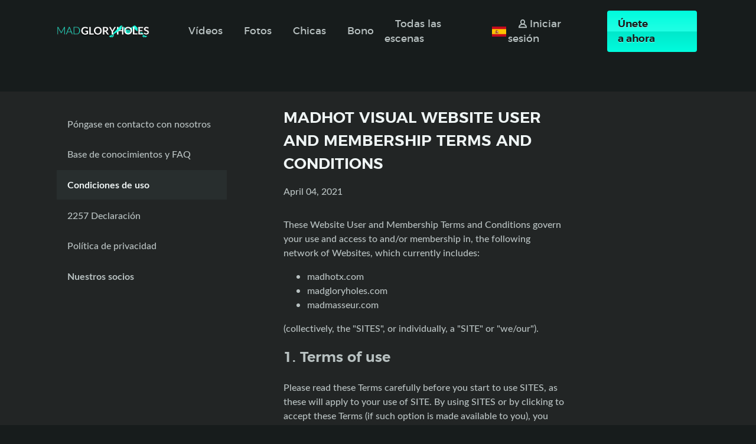

--- FILE ---
content_type: text/html; charset=utf-8
request_url: https://madgloryholes.com/es/tos
body_size: 34879
content:
<!doctype html>
<html data-n-head-ssr lang="es" data-n-head="%7B%22lang%22:%7B%22ssr%22:%22es%22%7D%7D">
  <head >
    <title>Terms of Use · MadhotX</title><meta data-n-head="ssr" data-hid="charset" charset="utf-8"><meta data-n-head="ssr" data-hid="viewport" name="viewport" content="width=device-width, initial-scale=1"><meta data-n-head="ssr" data-hid="msapplication-TileColor" name="msapplication-TileColor" content="#00fcdd"><meta data-n-head="ssr" data-hid="theme-color" name="theme-color" content="#212424"><meta data-n-head="ssr" data-hid="og:type" property="og:type" content="website"><meta data-n-head="ssr" data-hid="mobile-web-app-capable" name="mobile-web-app-capable" content="yes"><meta data-n-head="ssr" data-hid="apple-mobile-web-app-capable" name="apple-mobile-web-app-capable" content="yes"><meta data-n-head="ssr" data-hid="apple-mobile-web-app-status-bar-style" name="apple-mobile-web-app-status-bar-style" content="default"><meta data-n-head="ssr" data-hid="apple-mobile-web-app-title" name="apple-mobile-web-app-title" content="MadhotX"><meta data-n-head="ssr" data-hid="og:image" name="og:image" property="og:image" content="https://web.cdn.madhot.cz/icons/icon_512x512.b3d42f.png"><meta data-n-head="ssr" data-hid="og:image:width" name="og:image:width" property="og:image:width" content="512"><meta data-n-head="ssr" data-hid="og:image:height" name="og:image:height" property="og:image:height" content="512"><meta data-n-head="ssr" data-hid="og:image:type" name="og:image:type" property="og:image:type" content="image/png"><meta data-n-head="ssr" data-hid="og:site_name" property="og:site_name" content="MadhotX"><meta data-n-head="ssr" data-hid="description" name="description" content="Terms of Use"><meta data-n-head="ssr" data-hid="og:title" property="og:title" content="Terms of Use · MadhotX"><meta data-n-head="ssr" data-hid="og:description" property="og:description" content="Terms of Use"><meta data-n-head="ssr" data-hid="robots" name="robots" content="noindex"><link data-n-head="ssr" rel="icon" type="image/x-icon" href="/favicon.ico"><link data-n-head="ssr" rel="apple-touch-icon" sizes="180x180" href="/apple-touch-icon.png"><link data-n-head="ssr" rel="icon" type="image/png" sizes="32x32" href="/favicon-32x32.png"><link data-n-head="ssr" rel="icon" type="image/png" sizes="16x16" href="/favicon-16x16.png"><link data-n-head="ssr" rel="manifest" href="/site.webmanifest"><link data-n-head="ssr" rel="mask-icon" href="/safari-pinned-tab.svg" color="#00fcdd"><link data-n-head="ssr" data-hid="shortcut-icon" rel="shortcut icon" href="https://web.cdn.madhot.cz/icons/icon_64x64.b3d42f.png"><link data-n-head="ssr" data-hid="apple-touch-icon" rel="apple-touch-icon" href="https://web.cdn.madhot.cz/icons/icon_512x512.b3d42f.png" sizes="512x512"><link data-n-head="ssr" href="https://web.cdn.madhot.cz/icons/splash_iphonese_640x1136.b3d42f.png" media="(device-width: 320px) and (device-height: 568px) and (-webkit-device-pixel-ratio: 2)" rel="apple-touch-startup-image" data-hid="apple-touch-startup-image-iphonese"><link data-n-head="ssr" href="https://web.cdn.madhot.cz/icons/splash_iphone6_50x1334.b3d42f.png" media="(device-width: 375px) and (device-height: 667px) and (-webkit-device-pixel-ratio: 2)" rel="apple-touch-startup-image" data-hid="apple-touch-startup-image-iphone6"><link data-n-head="ssr" href="https://web.cdn.madhot.cz/icons/splash_iphoneplus_1080x1920.b3d42f.png" media="(device-width: 621px) and (device-height: 1104px) and (-webkit-device-pixel-ratio: 3)" rel="apple-touch-startup-image" data-hid="apple-touch-startup-image-iphoneplus"><link data-n-head="ssr" href="https://web.cdn.madhot.cz/icons/splash_iphonex_1125x2436.b3d42f.png" media="(device-width: 375px) and (device-height: 812px) and (-webkit-device-pixel-ratio: 3)" rel="apple-touch-startup-image" data-hid="apple-touch-startup-image-iphonex"><link data-n-head="ssr" href="https://web.cdn.madhot.cz/icons/splash_iphonexr_828x1792.b3d42f.png" media="(device-width: 414px) and (device-height: 896px) and (-webkit-device-pixel-ratio: 2)" rel="apple-touch-startup-image" data-hid="apple-touch-startup-image-iphonexr"><link data-n-head="ssr" href="https://web.cdn.madhot.cz/icons/splash_iphonexsmax_1242x2688.b3d42f.png" media="(device-width: 414px) and (device-height: 896px) and (-webkit-device-pixel-ratio: 3)" rel="apple-touch-startup-image" data-hid="apple-touch-startup-image-iphonexsmax"><link data-n-head="ssr" href="https://web.cdn.madhot.cz/icons/splash_ipad_1536x2048.b3d42f.png" media="(device-width: 768px) and (device-height: 1024px) and (-webkit-device-pixel-ratio: 2)" rel="apple-touch-startup-image" data-hid="apple-touch-startup-image-ipad"><link data-n-head="ssr" media="(device-width: 834px) and (device-height: 1112px) and (-webkit-device-pixel-ratio: 2)" rel="apple-touch-startup-image" data-hid="apple-touch-startup-image-ipadpro1"><link data-n-head="ssr" media="(device-width: 834px) and (device-height: 1194px) and (-webkit-device-pixel-ratio: 2)" rel="apple-touch-startup-image" data-hid="apple-touch-startup-image-ipadpro2"><link data-n-head="ssr" media="(device-width: 1024px) and (device-height: 1366px) and (-webkit-device-pixel-ratio: 2)" rel="apple-touch-startup-image" data-hid="apple-touch-startup-image-ipadpro3"><link data-n-head="ssr" rel="manifest" href="https://web.cdn.madhot.cz/manifest.573453c3.json" data-hid="manifest"><link rel="preload" href="https://web.cdn.madhot.cz/5c7d630.js" as="script"><link rel="preload" href="https://web.cdn.madhot.cz/af1ce74.js" as="script"><link rel="preload" href="https://web.cdn.madhot.cz/e071425.js" as="script"><link rel="preload" href="https://web.cdn.madhot.cz/12cf5c9.js" as="script"><link rel="preload" href="https://web.cdn.madhot.cz/2fdcc9c.js" as="script"><link rel="preload" href="https://web.cdn.madhot.cz/e259c9a.js" as="script"><link rel="preload" href="https://web.cdn.madhot.cz/ba638a9.js" as="script"><link rel="preload" href="https://web.cdn.madhot.cz/d248006.js" as="script"><link rel="preload" href="https://web.cdn.madhot.cz/82a6043.js" as="script"><link rel="preload" href="https://web.cdn.madhot.cz/55d6cc7.js" as="script"><link rel="preload" href="https://web.cdn.madhot.cz/b174fea.js" as="script"><link rel="preload" href="https://web.cdn.madhot.cz/7805316.js" as="script"><link rel="preload" href="https://web.cdn.madhot.cz/1d13a3a.js" as="script"><link rel="preload" href="https://web.cdn.madhot.cz/94daaee.js" as="script"><link rel="preload" href="https://web.cdn.madhot.cz/8aece3e.js" as="script"><link rel="preload" href="https://web.cdn.madhot.cz/d3df475.js" as="script"><link rel="preload" href="https://web.cdn.madhot.cz/1c3b220.js" as="script"><link rel="preload" href="https://web.cdn.madhot.cz/644b4b4.js" as="script"><link rel="preload" href="https://web.cdn.madhot.cz/f5ada33.js" as="script"><link rel="preload" href="https://web.cdn.madhot.cz/c62f567.js" as="script"><link rel="preload" href="https://web.cdn.madhot.cz/4c72f00.js" as="script"><link rel="preload" href="https://web.cdn.madhot.cz/16549a6.js" as="script"><link rel="preload" href="https://web.cdn.madhot.cz/8d0e138.js" as="script"><link rel="preload" href="https://web.cdn.madhot.cz/91193a7.js" as="script"><link rel="preload" href="https://web.cdn.madhot.cz/f9ce699.js" as="script"><link rel="preload" href="https://web.cdn.madhot.cz/80f9cb7.js" as="script"><style data-vue-ssr-id="5f8fffe6:0 28f0d85c:0 4aa1bf1c:0 a480208c:0 33e333c0:0 1e17d9ce:0 1a0ba0a0:0 043b9456:0 534a3a3c:0 5dcbf148:0 416a31e5:0 3cd7259b:0">.button,.button.secondary .icon>*,section.form input,section.form textarea{transition:all .2s}:root{--color-primary:#00fadd;--color-primary-hsl:173,100%,49%;--color-white:#fff;--color-info:#0059ff;--color-info-hsl:219,100%,50%;--color-success:var(--color-primary);--color-success-hsl:var(--color-primary-hsl);--color-alert:#f30;--color-alert-hsl:12,100%,50%;--bg:#222525;--bg-hsl:180,4%,14%;--bg-darker:#171c1c;--bg-darker-hsl:180,8%,10%;--bg-lighter:#282e2e;--bg-lighter-hsl:180,7%,17%;--text:#eff5f5;--text-hsl:180,25%,95%;--text-muted:#b8c1c1;--text-muted-hsl:180,7%,74%;--text-darker:#5e6e6e;--text-darker-hsl:180,8%,40%;--swiper-pagination-color:var(--color-primary);--plyr-color-main:#00e0c6;--font:"Lato",sans-serif;--font-headings:"Montserrat",sans-serif;--radius:4px;--row-width:60rem;--gutter-width:1.5rem;--block-grid-spacing:0.7rem;--paddingV:1rem;--paddingH:1rem;--header-height:60px;--header-compact-height:60px;--content-offset:40px}@media only screen and (min-width:75rem){:root{--row-width:70rem}}@media only screen and (min-width:90rem){:root{--row-width:85rem;--paddingV:1.4rem;--paddingH:2rem}}@media only screen and (min-width:48rem){:root{--header-height:75px}}@media only screen and (min-width:60rem){:root{--header-height:90px}}@media only screen and (min-width:75rem){:root{--header-height:105px;--header-compact-height:70px}}@media only screen and (min-width:90rem){:root{--header-height:120px;--header-compact-height:80px}}@media only screen and (min-width:60rem){:root{--content-offset:45px}}@media only screen and (min-width:75rem){:root{--content-offset:50px}}@media only screen and (min-width:90rem){:root{--content-offset:55px}}/*! normalize.css v8.0.1 | MIT License | github.com/necolas/normalize.css */html{line-height:1.15;-webkit-text-size-adjust:100%}body{margin:0}main{display:block}h1{font-size:2em;margin:.67em 0}hr{box-sizing:content-box;height:0;overflow:visible}pre{font-family:monospace,monospace;font-size:1em}a{background-color:transparent}abbr[title]{border-bottom:none;text-decoration:underline;-webkit-text-decoration:underline dotted;text-decoration:underline dotted}b,strong{font-weight:bolder}code,kbd,samp{font-family:monospace,monospace;font-size:1em}small{font-size:80%}sub,sup{font-size:75%;line-height:0;position:relative;vertical-align:baseline}sub{bottom:-.25em}sup{top:-.5em}img{border-style:none}button,input,optgroup,select,textarea{font-family:inherit;font-size:100%;line-height:1.15;margin:0}button,input{overflow:visible}button,select{text-transform:none}[type=button],[type=reset],[type=submit],button{-webkit-appearance:button}[type=button]::-moz-focus-inner,[type=reset]::-moz-focus-inner,[type=submit]::-moz-focus-inner,button::-moz-focus-inner{border-style:none;padding:0}[type=button]:-moz-focusring,[type=reset]:-moz-focusring,[type=submit]:-moz-focusring,button:-moz-focusring{outline:1px dotted ButtonText}fieldset{padding:.35em .75em .625em}legend{box-sizing:border-box;color:inherit;display:table;max-width:100%;padding:0;white-space:normal}progress{vertical-align:baseline}textarea{overflow:auto}[type=checkbox],[type=radio]{box-sizing:border-box;padding:0}[type=number]::-webkit-inner-spin-button,[type=number]::-webkit-outer-spin-button{height:auto}[type=search]{-webkit-appearance:textfield;outline-offset:-2px}[type=search]::-webkit-search-decoration{-webkit-appearance:none}::-webkit-file-upload-button{-webkit-appearance:button;font:inherit}details{display:block}summary{display:list-item}[hidden],template{display:none}section.grid{--items-per-row:3;--item-padding:1rem;display:flex;flex-wrap:wrap;margin:0 calc(var(--item-padding)*-1)}section.grid>.item{flex:0 0 calc(100%/var(--items-per-row) - var(--item-padding)*2);margin:0 var(--item-padding)}section.grid.--video{--items-per-row:1;--item-padding:0.5rem}@media only screen and (min-width:48rem){section.grid.--video{--items-per-row:2}}@media only screen and (min-width:60rem){section.grid.--video{--items-per-row:3;--item-padding:1rem}}section.grid.--landing{--items-per-row:2;--item-padding:0.5rem}@media only screen and (min-width:48rem){section.grid.--landing{--items-per-row:4}}@media only screen and (min-width:60rem){section.grid.--landing{--item-padding:1rem}}section.grid.--photo{--items-per-row:2;--item-padding:0.5rem}@media only screen and (min-width:35rem){section.grid.--photo{--items-per-row:3}}@media only screen and (min-width:48rem){section.grid.--photo{--items-per-row:4}}@media only screen and (min-width:60rem){section.grid.--photo{--item-padding:1rem}}section.grid.--thumbs{--items-per-row:2;--item-padding:0.5rem}@media only screen and (min-width:48rem){section.grid.--thumbs{--items-per-row:3}}@media only screen and (min-width:60rem){section.grid.--thumbs{--item-padding:1rem}}section.grid.--project{--items-per-row:1;--item-padding:0.5rem}@media only screen and (min-width:35rem){section.grid.--project{--items-per-row:2}}@media only screen and (min-width:60rem){section.grid.--project{--item-padding:1rem}}@font-face{font-family:"Montserrat";src:url(https://web.cdn.madhot.cz/fonts/montserrat-regular.b463b5b.woff2) format("woff2"),url(https://web.cdn.madhot.cz/fonts/montserrat-regular.47cb8be.woff) format("woff");font-weight:400;font-style:normal}@font-face{font-family:"Montserrat";src:url(https://web.cdn.madhot.cz/fonts/montserrat-semibold.d7fc9ce.woff2) format("woff2"),url(https://web.cdn.madhot.cz/fonts/montserrat-semibold.b226109.woff) format("woff");font-weight:600;font-style:normal}@font-face{font-family:"Lato";src:url(https://web.cdn.madhot.cz/fonts/lato-medium.d234c3c.woff2) format("woff2"),url(https://web.cdn.madhot.cz/fonts/lato-medium.5911563.woff) format("woff");font-weight:400;font-style:normal}@font-face{font-family:"Lato";src:url(https://web.cdn.madhot.cz/fonts/lato-bold.76e0400.woff2) format("woff2"),url(https://web.cdn.madhot.cz/fonts/lato-bold.ccbc223.woff) format("woff");font-weight:600;font-style:normal}*{box-sizing:border-box}html{font-family:"Lato",sans-serif;font-family:var(--font);line-height:1.5}body{background:#171c1c;background:var(--bg-darker);color:#b8c1c1;color:var(--text-muted)}h1,h2,h3,h4{font-family:"Montserrat",sans-serif;font-family:var(--font-headings)}b,h1,h2,h3,h4,strong{font-weight:600}h1.title,h2.title{color:#eff5f5;color:var(--text);font-size:20px;text-transform:capitalize;padding:50px 0 20px;margin:0}@media only screen and (min-width:48rem){h1.title,h2.title{font-size:26px;padding:60px 0 30px}}@media only screen and (min-width:90rem){h1.title,h2.title{padding:70px 0 35px}}label{display:block}a{color:var(--text-darked);outline:none;text-decoration:none}a:focus,a:hover{color:#00fadd;color:var(--color-primary)}a.nuxt-link-active svg>*,a:active svg>*,a:focus svg>*,a:hover svg>*{fill:#00fadd;fill:var(--color-primary)}a svg{position:relative;top:1px}a svg:not(.icon-only){margin-right:.25rem}.button{font-family:"Montserrat",sans-serif;font-family:var(--font-headings);font-weight:600;padding:10px 18px!important;border-radius:4px;border-radius:var(--radius);border:0;box-sizing:border-box;display:inline-block;cursor:pointer}.button:focus{outline:none}.button.primary{color:#171c1c!important;color:var(--bg-darker)!important;text-shadow:0 1px #7efff2;background:#00fcdd!important;background:linear-gradient(180deg,#00fcdd 0,#20ffe4 50%,#00e8cb 51%,#00fcdd)!important;filter:progid:DXImageTransform.Microsoft.gradient(startColorstr="#00fcdd",endColorstr="#00fcdd",GradientType=0)!important;box-shadow:0 0 0 0 rgba(0,250,221,0);box-shadow:0 0 0 0 hsla(var(--color-primary-hsl),0)}.button.primary:focus:not(.disabled),.button.primary:hover:not(.disabled){color:#171c1c!important;color:var(--bg-darker)!important;box-shadow:0 0 0 4px rgba(0,250,221,.2);box-shadow:0 0 0 4px hsla(var(--color-primary-hsl),.2);outline:none}.button.primary:active:not(.disabled){box-shadow:0 0 0 2px rgba(0,250,221,.4);box-shadow:0 0 0 2px hsla(var(--color-primary-hsl),.4)}.button.secondary{background:transparent;border:2px solid #5e6e6e;border:2px solid var(--text-darker);color:#b8c1c1;color:var(--text-muted)}.button.secondary:hover:not(.disabled){color:#eff5f5;color:var(--text);border-color:rgba(0,250,221,.6);border-color:hsla(var(--color-primary-hsl),.6);background:rgba(0,250,221,.05);background:hsla(var(--color-primary-hsl),.05)}.button.secondary:hover:not(.disabled) .icon>*{fill:#00fadd;fill:var(--color-primary)}.button.secondary.clicked:not(.disabled),.button.secondary:active{background:rgba(0,250,221,.15);background:hsla(var(--color-primary-hsl),.15)}.button.secondary.clicked:not(.disabled){color:#fff;color:var(--color-white);border-color:rgba(0,250,221,.6);border-color:hsla(var(--color-primary-hsl),.6)}.button.secondary.clicked:not(.disabled) .icon>*{fill:#00fadd;fill:var(--color-primary)}.button.secondary .icon{display:inline-block;height:1rem;width:auto;position:relative;top:2px;margin-right:.2rem}.button.alert{color:#fff!important;color:var(--color-white)!important;text-shadow:0 1px #ca2800;box-shadow:0 0 0 0 rgba(0,250,221,0);box-shadow:0 0 0 0 hsla(var(--color-primary-hsl),0);background:#f30!important;background:linear-gradient(180deg,#f30 0,#ff4314 50%,#fc3200 51%,#f30)!important;filter:progid:DXImageTransform.Microsoft.gradient(startColorstr="#ff3300",endColorstr="#ff3300",GradientType=0)!important}.button.alert:focus:not(.disabled),.button.alert:hover:not(.disabled){color:#fff!important;color:var(--color-white)!important;box-shadow:0 0 0 4px rgba(255,51,0,.2);box-shadow:0 0 0 4px hsla(var(--color-alert-hsl),.2);outline:none}.button.alert:active:not(.disabled){box-shadow:0 0 0 2px rgba(255,51,0,.4);box-shadow:0 0 0 2px hsla(var(--color-alert-hsl),.4)}.button.disabled{cursor:default}.button.small{padding:6px 14px!important;font-size:.85rem}.button.large{padding:16px 26px!important;font-size:1.15rem}.button.expanded{width:100%;text-align:center}.title+.lead{margin:-1rem 0 2rem}@media only screen and (min-width:90rem){.title+.lead{margin:-1.5rem 0 3rem}}.plyr.plyr--video:not(:-webkit-full-screen){margin:0 -1rem;margin:0 calc(var(--paddingH)*-1);width:calc(100% + 2rem);width:calc(100% + var(--paddingH)*2);max-width:none}.plyr.plyr--video:not(:-ms-fullscreen){margin:0 -1rem;margin:0 calc(var(--paddingH)*-1);width:calc(100% + 2rem);width:calc(100% + var(--paddingH)*2);max-width:none}.plyr.plyr--video:not(:fullscreen){margin:0 -1rem;margin:0 calc(var(--paddingH)*-1);width:calc(100% + 2rem);width:calc(100% + var(--paddingH)*2);max-width:none}@media only screen and (min-width:35rem){.plyr.plyr--video:not(:-webkit-full-screen){margin:0;width:100%;max-height:calc(100vh - 60px);max-height:calc(100vh - var(--header-height));border-radius:4px;border-radius:var(--radius);background:transparent}.plyr.plyr--video:not(:-ms-fullscreen){margin:0;width:100%;max-height:calc(100vh - 60px);max-height:calc(100vh - var(--header-height));border-radius:4px;border-radius:var(--radius);background:transparent}.plyr.plyr--video:not(:fullscreen){margin:0;width:100%;max-height:calc(100vh - 60px);max-height:calc(100vh - var(--header-height));border-radius:4px;border-radius:var(--radius);background:transparent}}.plyr.plyr--video:not(:-webkit-full-screen) .plyr__video-wrapper{background:transparent}.plyr.plyr--video:not(:-ms-fullscreen) .plyr__video-wrapper{background:transparent}.plyr.plyr--video:not(:fullscreen) .plyr__video-wrapper{background:transparent}.plyr.plyr--video:not(:-webkit-full-screen) .plyr__video-wrapper video{max-height:calc(100vh - 60px);max-height:calc(100vh - var(--header-height))}.plyr.plyr--video:not(:-ms-fullscreen) .plyr__video-wrapper video{max-height:calc(100vh - 60px);max-height:calc(100vh - var(--header-height))}.plyr.plyr--video:not(:fullscreen) .plyr__video-wrapper video{max-height:calc(100vh - 60px);max-height:calc(100vh - var(--header-height))}header.section-header{display:flex;align-items:baseline}header.section-header .title{flex:1 0 auto}header.section-header .controls{display:flex}header.section-header .controls>*{margin-left:.2rem}.dropdown{position:relative}.dropdown .toggle{cursor:pointer;border-radius:4px;border-radius:var(--radius);padding:.525rem .7rem;line-height:1.1;font-size:14px}.dropdown .toggle:focus,.dropdown .toggle:hover{background:rgba(239,245,245,.05);background:hsla(var(--text-hsl),.05);color:#eff5f5;color:var(--text);outline:none}.dropdown .toggle:focus svg *,.dropdown .toggle:hover svg *{fill:#eff5f5;fill:var(--text)}.dropdown .toggle .label{display:none}@media only screen and (min-width:48rem){.dropdown .toggle .label{display:inline}}.dropdown .icon{height:14px;width:auto;position:relative;top:1px}@media only screen and (min-width:48rem){.dropdown .icon{margin-right:.25rem}}.dropdown ul.menu{position:absolute;top:1.2rem;right:0;z-index:2;list-style:none;background:#282e2e;background:var(--bg-lighter);box-shadow:0 5px 14px rgba(24,28,28,.3);box-shadow:0 5px 14px hsla(var(--bg-darker-hsl),.3);border-radius:4px;border-radius:var(--radius);padding:0;overflow:hidden}.dropdown ul.menu .item{display:block;padding:.4rem 1.1rem;border-bottom:1px solid rgba(34,37,37,.5);border-bottom:1px solid hsla(var(--bg-hsl),.5);cursor:pointer}.dropdown ul.menu .item:focus,.dropdown ul.menu .item:hover{background:rgba(0,250,221,.1);background:hsla(var(--color-primary-hsl),.1);color:#00fadd;color:var(--color-primary);outline:none}.dropdown ul.menu .item:last-of-type{border:none}section.form{background:#282e2e;background:var(--bg-lighter);border-radius:4px;border-radius:var(--radius);padding:2rem;padding:calc(var(--paddingV)*2) calc(var(--paddingH)*2)}section.form label{font-weight:600;color:#eff5f5;color:var(--text)}section.form input{height:50px}section.form input,section.form textarea{display:block;width:100%;border:0;background:#222525;background:var(--bg);color:#eff5f5;color:var(--text);margin:.6rem 0 1rem;padding:.8rem 1.4rem;border-radius:4px;border-radius:var(--radius)}section.form input:hover,section.form textarea:hover{box-shadow:0 0 0 1px rgba(0,250,221,.5);box-shadow:0 0 0 1px hsla(var(--color-primary-hsl),.5)}section.form input:focus,section.form textarea:focus{outline:none;box-shadow:0 0 0 1px #00fadd,0 0 0 4px rgba(0,250,221,.2);box-shadow:0 0 0 1px var(--color-primary),0 0 0 4px hsla(var(--color-primary-hsl),.2)}section.form input[readonly],section.form textarea[readonly]{color:#b8c1c1;color:var(--text-muted)}section.form .actions{margin-top:1.5rem;text-align:center}.swiper-container+.menu{margin-top:1.5rem}.content-container{width:100%;max-width:60rem;max-width:var(--row-width);padding:0 1rem;padding:0 var(--paddingH);margin:0 auto;box-sizing:border-box}.respo-indicator .item{display:none;background:#171c1c;background:var(--bg-darker);padding:0 4px 5px;line-height:1;position:fixed;bottom:0;left:0;font-size:12px;font-weight:600;text-transform:uppercase}@media only screen and (min-width:25rem){.respo-indicator .item.xs{display:inline-block}}@media only screen and (min-width:35rem){.respo-indicator .item.xs{display:none}.respo-indicator .item.s{display:inline-block}}@media only screen and (min-width:48rem){.respo-indicator .item.s{display:none}.respo-indicator .item.m{display:inline-block}}@media only screen and (min-width:60rem){.respo-indicator .item.m{display:none}.respo-indicator .item.l{display:inline-block}}@media only screen and (min-width:75rem){.respo-indicator .item.l{display:none}.respo-indicator .item.xl{display:inline-block}}@media only screen and (min-width:90rem){.respo-indicator .item.xl{display:none}.respo-indicator .item.hd{display:inline-block}}
@font-face{font-family:"swiper-icons";src:url("data:application/font-woff;charset=utf-8;base64, [base64]//wADZ2x5ZgAAAywAAADMAAAD2MHtryVoZWFkAAABbAAAADAAAAA2E2+eoWhoZWEAAAGcAAAAHwAAACQC9gDzaG10eAAAAigAAAAZAAAArgJkABFsb2NhAAAC0AAAAFoAAABaFQAUGG1heHAAAAG8AAAAHwAAACAAcABAbmFtZQAAA/gAAAE5AAACXvFdBwlwb3N0AAAFNAAAAGIAAACE5s74hXjaY2BkYGAAYpf5Hu/j+W2+MnAzMYDAzaX6QjD6/4//Bxj5GA8AuRwMYGkAPywL13jaY2BkYGA88P8Agx4j+/8fQDYfA1AEBWgDAIB2BOoAeNpjYGRgYNBh4GdgYgABEMnIABJzYNADCQAACWgAsQB42mNgYfzCOIGBlYGB0YcxjYGBwR1Kf2WQZGhhYGBiYGVmgAFGBiQQkOaawtDAoMBQxXjg/wEGPcYDDA4wNUA2CCgwsAAAO4EL6gAAeNpj2M0gyAACqxgGNWBkZ2D4/wMA+xkDdgAAAHjaY2BgYGaAYBkGRgYQiAHyGMF8FgYHIM3DwMHABGQrMOgyWDLEM1T9/w8UBfEMgLzE////P/5//f/V/xv+r4eaAAeMbAxwIUYmIMHEgKYAYjUcsDAwsLKxc3BycfPw8jEQA/[base64]/uznmfPFBNODM2K7MTQ45YEAZqGP81AmGGcF3iPqOop0r1SPTaTbVkfUe4HXj97wYE+yNwWYxwWu4v1ugWHgo3S1XdZEVqWM7ET0cfnLGxWfkgR42o2PvWrDMBSFj/IHLaF0zKjRgdiVMwScNRAoWUoH78Y2icB/yIY09An6AH2Bdu/UB+yxopYshQiEvnvu0dURgDt8QeC8PDw7Fpji3fEA4z/PEJ6YOB5hKh4dj3EvXhxPqH/SKUY3rJ7srZ4FZnh1PMAtPhwP6fl2PMJMPDgeQ4rY8YT6Gzao0eAEA409DuggmTnFnOcSCiEiLMgxCiTI6Cq5DZUd3Qmp10vO0LaLTd2cjN4fOumlc7lUYbSQcZFkutRG7g6JKZKy0RmdLY680CDnEJ+UMkpFFe1RN7nxdVpXrC4aTtnaurOnYercZg2YVmLN/d/gczfEimrE/fs/bOuq29Zmn8tloORaXgZgGa78yO9/cnXm2BpaGvq25Dv9S4E9+5SIc9PqupJKhYFSSl47+Qcr1mYNAAAAeNptw0cKwkAAAMDZJA8Q7OUJvkLsPfZ6zFVERPy8qHh2YER+3i/BP83vIBLLySsoKimrqKqpa2hp6+jq6RsYGhmbmJqZSy0sraxtbO3sHRydnEMU4uR6yx7JJXveP7WrDycAAAAAAAH//wACeNpjYGRgYOABYhkgZgJCZgZNBkYGLQZtIJsFLMYAAAw3ALgAeNolizEKgDAQBCchRbC2sFER0YD6qVQiBCv/H9ezGI6Z5XBAw8CBK/m5iQQVauVbXLnOrMZv2oLdKFa8Pjuru2hJzGabmOSLzNMzvutpB3N42mNgZGBg4GKQYzBhYMxJLMlj4GBgAYow/P/PAJJhLM6sSoWKfWCAAwDAjgbRAAB42mNgYGBkAIIbCZo5IPrmUn0hGA0AO8EFTQAA") format("woff");font-weight:400;font-style:normal}:root{--swiper-theme-color:#007aff}.swiper-container{margin-left:auto;margin-right:auto;position:relative;overflow:hidden;list-style:none;padding:0;z-index:1}.swiper-container-vertical>.swiper-wrapper{flex-direction:column}.swiper-wrapper{position:relative;width:100%;height:100%;z-index:1;display:flex;transition-property:transform;box-sizing:content-box}.swiper-container-android .swiper-slide,.swiper-wrapper{transform:translateZ(0)}.swiper-container-multirow>.swiper-wrapper{flex-wrap:wrap}.swiper-container-multirow-column>.swiper-wrapper{flex-wrap:wrap;flex-direction:column}.swiper-container-free-mode>.swiper-wrapper{transition-timing-function:ease-out;margin:0 auto}.swiper-container-pointer-events{touch-action:pan-y}.swiper-container-pointer-events.swiper-container-vertical{touch-action:pan-x}.swiper-slide{flex-shrink:0;width:100%;height:100%;position:relative;transition-property:transform}.swiper-slide-invisible-blank{visibility:hidden}.swiper-container-autoheight,.swiper-container-autoheight .swiper-slide{height:auto}.swiper-container-autoheight .swiper-wrapper{align-items:flex-start;transition-property:transform,height}.swiper-container-3d{perspective:1200px}.swiper-container-3d .swiper-cube-shadow,.swiper-container-3d .swiper-slide,.swiper-container-3d .swiper-slide-shadow-bottom,.swiper-container-3d .swiper-slide-shadow-left,.swiper-container-3d .swiper-slide-shadow-right,.swiper-container-3d .swiper-slide-shadow-top,.swiper-container-3d .swiper-wrapper{transform-style:preserve-3d}.swiper-container-3d .swiper-slide-shadow-bottom,.swiper-container-3d .swiper-slide-shadow-left,.swiper-container-3d .swiper-slide-shadow-right,.swiper-container-3d .swiper-slide-shadow-top{position:absolute;left:0;top:0;width:100%;height:100%;pointer-events:none;z-index:10}.swiper-container-3d .swiper-slide-shadow-left{background-image:linear-gradient(270deg,rgba(0,0,0,.5),transparent)}.swiper-container-3d .swiper-slide-shadow-right{background-image:linear-gradient(90deg,rgba(0,0,0,.5),transparent)}.swiper-container-3d .swiper-slide-shadow-top{background-image:linear-gradient(0deg,rgba(0,0,0,.5),transparent)}.swiper-container-3d .swiper-slide-shadow-bottom{background-image:linear-gradient(180deg,rgba(0,0,0,.5),transparent)}.swiper-container-css-mode>.swiper-wrapper{overflow:auto;scrollbar-width:none;-ms-overflow-style:none}.swiper-container-css-mode>.swiper-wrapper::-webkit-scrollbar{display:none}.swiper-container-css-mode>.swiper-wrapper>.swiper-slide{scroll-snap-align:start start}.swiper-container-horizontal.swiper-container-css-mode>.swiper-wrapper{-ms-scroll-snap-type:x mandatory;scroll-snap-type:x mandatory}.swiper-container-vertical.swiper-container-css-mode>.swiper-wrapper{-ms-scroll-snap-type:y mandatory;scroll-snap-type:y mandatory}:root{--swiper-navigation-size:44px}.swiper-button-next,.swiper-button-prev{position:absolute;top:50%;width:27px;width:calc(var(--swiper-navigation-size)/44*27);height:44px;height:var(--swiper-navigation-size);margin-top:-22px;margin-top:calc(0px - var(--swiper-navigation-size)/2);z-index:10;cursor:pointer;display:flex;align-items:center;justify-content:center;color:var(--swiper-theme-color);color:var(--swiper-navigation-color,var(--swiper-theme-color))}.swiper-button-next.swiper-button-disabled,.swiper-button-prev.swiper-button-disabled{opacity:.35;cursor:auto;pointer-events:none}.swiper-button-next:after,.swiper-button-prev:after{font-family:swiper-icons;font-size:44px;font-size:var(--swiper-navigation-size);text-transform:none!important;letter-spacing:0;text-transform:none;font-feature-settings:normal,;font-variant:normal;line-height:1}.swiper-button-prev,.swiper-container-rtl .swiper-button-next{left:10px;right:auto}.swiper-button-prev:after,.swiper-container-rtl .swiper-button-next:after{content:"prev"}.swiper-button-next,.swiper-container-rtl .swiper-button-prev{right:10px;left:auto}.swiper-button-next:after,.swiper-container-rtl .swiper-button-prev:after{content:"next"}.swiper-button-next.swiper-button-white,.swiper-button-prev.swiper-button-white{--swiper-navigation-color:#fff}.swiper-button-next.swiper-button-black,.swiper-button-prev.swiper-button-black{--swiper-navigation-color:#000}.swiper-button-lock{display:none}.swiper-pagination{position:absolute;text-align:center;transition:opacity .3s;transform:translateZ(0);z-index:10}.swiper-pagination.swiper-pagination-hidden{opacity:0}.swiper-container-horizontal>.swiper-pagination-bullets,.swiper-pagination-custom,.swiper-pagination-fraction{bottom:10px;left:0;width:100%}.swiper-pagination-bullets-dynamic{overflow:hidden;font-size:0}.swiper-pagination-bullets-dynamic .swiper-pagination-bullet{transform:scale(.33);position:relative}.swiper-pagination-bullets-dynamic .swiper-pagination-bullet-active,.swiper-pagination-bullets-dynamic .swiper-pagination-bullet-active-main{transform:scale(1)}.swiper-pagination-bullets-dynamic .swiper-pagination-bullet-active-prev{transform:scale(.66)}.swiper-pagination-bullets-dynamic .swiper-pagination-bullet-active-prev-prev{transform:scale(.33)}.swiper-pagination-bullets-dynamic .swiper-pagination-bullet-active-next{transform:scale(.66)}.swiper-pagination-bullets-dynamic .swiper-pagination-bullet-active-next-next{transform:scale(.33)}.swiper-pagination-bullet{width:8px;height:8px;display:inline-block;border-radius:50%;background:#000;opacity:.2}button.swiper-pagination-bullet{border:none;margin:0;padding:0;box-shadow:none;-webkit-appearance:none;-moz-appearance:none;appearance:none}.swiper-pagination-clickable .swiper-pagination-bullet{cursor:pointer}.swiper-pagination-bullet:only-child{display:none!important}.swiper-pagination-bullet-active{opacity:1;background:var(--swiper-theme-color);background:var(--swiper-pagination-color,var(--swiper-theme-color))}.swiper-container-vertical>.swiper-pagination-bullets{right:10px;top:50%;transform:translate3d(0,-50%,0)}.swiper-container-vertical>.swiper-pagination-bullets .swiper-pagination-bullet{margin:6px 0;display:block}.swiper-container-vertical>.swiper-pagination-bullets.swiper-pagination-bullets-dynamic{top:50%;transform:translateY(-50%);width:8px}.swiper-container-vertical>.swiper-pagination-bullets.swiper-pagination-bullets-dynamic .swiper-pagination-bullet{display:inline-block;transition:transform .2s,top .2s}.swiper-container-horizontal>.swiper-pagination-bullets .swiper-pagination-bullet{margin:0 4px}.swiper-container-horizontal>.swiper-pagination-bullets.swiper-pagination-bullets-dynamic{left:50%;transform:translateX(-50%);white-space:nowrap}.swiper-container-horizontal>.swiper-pagination-bullets.swiper-pagination-bullets-dynamic .swiper-pagination-bullet{transition:transform .2s,left .2s}.swiper-container-horizontal.swiper-container-rtl>.swiper-pagination-bullets-dynamic .swiper-pagination-bullet{transition:transform .2s,right .2s}.swiper-pagination-progressbar{background:rgba(0,0,0,.25);position:absolute}.swiper-pagination-progressbar .swiper-pagination-progressbar-fill{background:var(--swiper-theme-color);background:var(--swiper-pagination-color,var(--swiper-theme-color));position:absolute;left:0;top:0;width:100%;height:100%;transform:scale(0);transform-origin:left top}.swiper-container-rtl .swiper-pagination-progressbar .swiper-pagination-progressbar-fill{transform-origin:right top}.swiper-container-horizontal>.swiper-pagination-progressbar,.swiper-container-vertical>.swiper-pagination-progressbar.swiper-pagination-progressbar-opposite{width:100%;height:4px;left:0;top:0}.swiper-container-horizontal>.swiper-pagination-progressbar.swiper-pagination-progressbar-opposite,.swiper-container-vertical>.swiper-pagination-progressbar{width:4px;height:100%;left:0;top:0}.swiper-pagination-white{--swiper-pagination-color:#fff}.swiper-pagination-black{--swiper-pagination-color:#000}.swiper-pagination-lock{display:none}.swiper-scrollbar{border-radius:10px;position:relative;-ms-touch-action:none;background:rgba(0,0,0,.1)}.swiper-container-horizontal>.swiper-scrollbar{position:absolute;left:1%;bottom:3px;z-index:50;height:5px;width:98%}.swiper-container-vertical>.swiper-scrollbar{position:absolute;right:3px;top:1%;z-index:50;width:5px;height:98%}.swiper-scrollbar-drag{height:100%;width:100%;position:relative;background:rgba(0,0,0,.5);border-radius:10px;left:0;top:0}.swiper-scrollbar-cursor-drag{cursor:move}.swiper-scrollbar-lock{display:none}.swiper-zoom-container{width:100%;height:100%;display:flex;justify-content:center;align-items:center;text-align:center}.swiper-zoom-container>canvas,.swiper-zoom-container>img,.swiper-zoom-container>svg{max-width:100%;max-height:100%;-o-object-fit:contain;object-fit:contain}.swiper-slide-zoomed{cursor:move}.swiper-lazy-preloader{width:42px;height:42px;position:absolute;left:50%;top:50%;margin-left:-21px;margin-top:-21px;z-index:10;transform-origin:50%;-webkit-animation:swiper-preloader-spin 1s linear infinite;animation:swiper-preloader-spin 1s linear infinite;box-sizing:border-box;border-left:4px solid var(--swiper-theme-color);border-bottom:4px solid var(--swiper-theme-color);border-right:4px solid var(--swiper-theme-color);border:4px solid var(--swiper-preloader-color,var(--swiper-theme-color));border-radius:50%;border-top:4px solid transparent}.swiper-lazy-preloader-white{--swiper-preloader-color:#fff}.swiper-lazy-preloader-black{--swiper-preloader-color:#000}@-webkit-keyframes swiper-preloader-spin{to{transform:rotate(1turn)}}@keyframes swiper-preloader-spin{to{transform:rotate(1turn)}}.swiper-container .swiper-notification{position:absolute;left:0;top:0;pointer-events:none;opacity:0;z-index:-1000}.swiper-container-fade.swiper-container-free-mode .swiper-slide{transition-timing-function:ease-out}.swiper-container-fade .swiper-slide{pointer-events:none;transition-property:opacity}.swiper-container-fade .swiper-slide .swiper-slide{pointer-events:none}.swiper-container-fade .swiper-slide-active,.swiper-container-fade .swiper-slide-active .swiper-slide-active{pointer-events:auto}.swiper-container-cube{overflow:visible}.swiper-container-cube .swiper-slide{pointer-events:none;-webkit-backface-visibility:hidden;backface-visibility:hidden;z-index:1;visibility:hidden;transform-origin:0 0;width:100%;height:100%}.swiper-container-cube .swiper-slide .swiper-slide{pointer-events:none}.swiper-container-cube.swiper-container-rtl .swiper-slide{transform-origin:100% 0}.swiper-container-cube .swiper-slide-active,.swiper-container-cube .swiper-slide-active .swiper-slide-active{pointer-events:auto}.swiper-container-cube .swiper-slide-active,.swiper-container-cube .swiper-slide-next,.swiper-container-cube .swiper-slide-next+.swiper-slide,.swiper-container-cube .swiper-slide-prev{pointer-events:auto;visibility:visible}.swiper-container-cube .swiper-slide-shadow-bottom,.swiper-container-cube .swiper-slide-shadow-left,.swiper-container-cube .swiper-slide-shadow-right,.swiper-container-cube .swiper-slide-shadow-top{z-index:0;-webkit-backface-visibility:hidden;backface-visibility:hidden}.swiper-container-cube .swiper-cube-shadow{position:absolute;left:0;bottom:0;width:100%;height:100%;opacity:.6;z-index:0}.swiper-container-cube .swiper-cube-shadow:before{content:"";background:#000;position:absolute;left:0;top:0;bottom:0;right:0;filter:blur(50px)}.swiper-container-flip{overflow:visible}.swiper-container-flip .swiper-slide{pointer-events:none;-webkit-backface-visibility:hidden;backface-visibility:hidden;z-index:1}.swiper-container-flip .swiper-slide .swiper-slide{pointer-events:none}.swiper-container-flip .swiper-slide-active,.swiper-container-flip .swiper-slide-active .swiper-slide-active{pointer-events:auto}.swiper-container-flip .swiper-slide-shadow-bottom,.swiper-container-flip .swiper-slide-shadow-left,.swiper-container-flip .swiper-slide-shadow-right,.swiper-container-flip .swiper-slide-shadow-top{z-index:0;-webkit-backface-visibility:hidden;backface-visibility:hidden}
/*!
 * Viewer.js v1.10.4
 * https://fengyuanchen.github.io/viewerjs
 *
 * Copyright 2015-present Chen Fengyuan
 * Released under the MIT license
 *
 * Date: 2022-02-13T08:39:57.620Z
 */.viewer-close:before,.viewer-flip-horizontal:before,.viewer-flip-vertical:before,.viewer-fullscreen-exit:before,.viewer-fullscreen:before,.viewer-next:before,.viewer-one-to-one:before,.viewer-play:before,.viewer-prev:before,.viewer-reset:before,.viewer-rotate-left:before,.viewer-rotate-right:before,.viewer-zoom-in:before,.viewer-zoom-out:before{background-image:url("[data-uri]");background-repeat:no-repeat;background-size:280px;color:transparent;display:block;font-size:0;height:20px;line-height:0;width:20px}.viewer-zoom-in:before{background-position:0 0;content:"Zoom In"}.viewer-zoom-out:before{background-position:-20px 0;content:"Zoom Out"}.viewer-one-to-one:before{background-position:-40px 0;content:"One to One"}.viewer-reset:before{background-position:-60px 0;content:"Reset"}.viewer-prev:before{background-position:-80px 0;content:"Previous"}.viewer-play:before{background-position:-100px 0;content:"Play"}.viewer-next:before{background-position:-120px 0;content:"Next"}.viewer-rotate-left:before{background-position:-140px 0;content:"Rotate Left"}.viewer-rotate-right:before{background-position:-160px 0;content:"Rotate Right"}.viewer-flip-horizontal:before{background-position:-180px 0;content:"Flip Horizontal"}.viewer-flip-vertical:before{background-position:-200px 0;content:"Flip Vertical"}.viewer-fullscreen:before{background-position:-220px 0;content:"Enter Full Screen"}.viewer-fullscreen-exit:before{background-position:-240px 0;content:"Exit Full Screen"}.viewer-close:before{background-position:-260px 0;content:"Close"}.viewer-container{bottom:0;direction:ltr;font-size:0;left:0;line-height:0;overflow:hidden;position:absolute;right:0;-webkit-tap-highlight-color:transparent;top:0;touch-action:none;-webkit-touch-callout:none;-webkit-user-select:none;-moz-user-select:none;-ms-user-select:none;user-select:none}.viewer-container::-moz-selection,.viewer-container ::-moz-selection{background-color:transparent}.viewer-container::selection,.viewer-container ::selection{background-color:transparent}.viewer-container:focus{outline:0}.viewer-container img{display:block;height:auto;max-height:none!important;max-width:none!important;min-height:0!important;min-width:0!important;width:100%}.viewer-canvas{bottom:0;left:0;overflow:hidden;position:absolute;right:0;top:0}.viewer-canvas>img{height:auto;margin:15px auto;max-width:90%!important;width:auto}.viewer-footer{bottom:0;left:0;overflow:hidden;position:absolute;right:0;text-align:center}.viewer-navbar{background-color:rgba(0,0,0,.5);overflow:hidden}.viewer-list{box-sizing:content-box;height:50px;margin:0;overflow:hidden;padding:1px 0}.viewer-list>li{color:transparent;cursor:pointer;float:left;font-size:0;height:50px;line-height:0;opacity:.5;overflow:hidden;transition:opacity .15s;width:30px}.viewer-list>li:focus,.viewer-list>li:hover{opacity:.75}.viewer-list>li:focus{outline:0}.viewer-list>li+li{margin-left:1px}.viewer-list>.viewer-loading{position:relative}.viewer-list>.viewer-loading:after{border-width:2px;height:20px;margin-left:-10px;margin-top:-10px;width:20px}.viewer-list>.viewer-active,.viewer-list>.viewer-active:focus,.viewer-list>.viewer-active:hover{opacity:1}.viewer-player{background-color:#000;bottom:0;cursor:none;display:none;right:0;z-index:1}.viewer-player,.viewer-player>img{left:0;position:absolute;top:0}.viewer-toolbar>ul{display:inline-block;margin:0 auto 5px;overflow:hidden;padding:6px 3px}.viewer-toolbar>ul>li{background-color:rgba(0,0,0,.5);border-radius:50%;cursor:pointer;float:left;height:24px;overflow:hidden;transition:background-color .15s;width:24px}.viewer-toolbar>ul>li:focus,.viewer-toolbar>ul>li:hover{background-color:rgba(0,0,0,.8)}.viewer-toolbar>ul>li:focus{box-shadow:0 0 3px #fff;outline:0;position:relative;z-index:1}.viewer-toolbar>ul>li:before{margin:2px}.viewer-toolbar>ul>li+li{margin-left:1px}.viewer-toolbar>ul>.viewer-small{height:18px;margin-bottom:3px;margin-top:3px;width:18px}.viewer-toolbar>ul>.viewer-small:before{margin:-1px}.viewer-toolbar>ul>.viewer-large{height:30px;margin-bottom:-3px;margin-top:-3px;width:30px}.viewer-toolbar>ul>.viewer-large:before{margin:5px}.viewer-tooltip{background-color:rgba(0,0,0,.8);border-radius:10px;color:#fff;display:none;font-size:12px;height:20px;left:50%;line-height:20px;margin-left:-25px;margin-top:-10px;position:absolute;text-align:center;top:50%;width:50px}.viewer-title{color:#ccc;display:inline-block;font-size:12px;line-height:1.2;margin:0 5% 5px;max-width:90%;opacity:.8;overflow:hidden;text-overflow:ellipsis;transition:opacity .15s;white-space:nowrap}.viewer-title:hover{opacity:1}.viewer-button{background-color:rgba(0,0,0,.5);border-radius:50%;cursor:pointer;height:80px;overflow:hidden;position:absolute;right:-40px;top:-40px;transition:background-color .15s;width:80px}.viewer-button:focus,.viewer-button:hover{background-color:rgba(0,0,0,.8)}.viewer-button:focus{box-shadow:0 0 3px #fff;outline:0}.viewer-button:before{bottom:15px;left:15px;position:absolute}.viewer-fixed{position:fixed}.viewer-open{overflow:hidden}.viewer-show{display:block}.viewer-hide{display:none}.viewer-backdrop{background-color:rgba(0,0,0,.5)}.viewer-invisible{visibility:hidden}.viewer-move{cursor:move;cursor:-webkit-grab;cursor:grab}.viewer-fade{opacity:0}.viewer-in{opacity:1}.viewer-transition{transition:all .3s}@-webkit-keyframes viewer-spinner{0%{transform:rotate(0deg)}to{transform:rotate(1turn)}}@keyframes viewer-spinner{0%{transform:rotate(0deg)}to{transform:rotate(1turn)}}.viewer-loading:after{-webkit-animation:viewer-spinner 1s linear infinite;animation:viewer-spinner 1s linear infinite;border:4px solid hsla(0,0%,100%,.1);border-left-color:hsla(0,0%,100%,.5);border-radius:50%;content:"";display:inline-block;height:40px;left:50%;margin-left:-20px;margin-top:-20px;position:absolute;top:50%;width:40px;z-index:1}@media (max-width:767px){.viewer-hide-xs-down{display:none}}@media (max-width:991px){.viewer-hide-sm-down{display:none}}@media (max-width:1199px){.viewer-hide-md-down{display:none}}
@keyframes plyr-progress{to{background-position:25px 0;background-position:var(--plyr-progress-loading-size,25px) 0}}@keyframes plyr-popup{0%{opacity:.5;transform:translateY(10px)}to{opacity:1;transform:translateY(0)}}@keyframes plyr-fade-in{0%{opacity:0}to{opacity:1}}.plyr{-moz-osx-font-smoothing:grayscale;-webkit-font-smoothing:antialiased;align-items:center;direction:ltr;display:flex;flex-direction:column;font-family:inherit;font-family:var(--plyr-font-family,inherit);font-feature-settings:"tnum";font-variant-numeric:tabular-nums;font-weight:400;font-weight:var(--plyr-font-weight-regular,400);line-height:1.7;line-height:var(--plyr-line-height,1.7);max-width:100%;min-width:200px;position:relative;text-shadow:none;transition:box-shadow .3s ease;z-index:0}.plyr audio,.plyr iframe,.plyr video{display:block;height:100%;width:100%}.plyr button{font:inherit;line-height:inherit;width:auto}.plyr:focus{outline:0}.plyr--full-ui{box-sizing:border-box}.plyr--full-ui *,.plyr--full-ui :after,.plyr--full-ui :before{box-sizing:inherit}.plyr--full-ui a,.plyr--full-ui button,.plyr--full-ui input,.plyr--full-ui label{touch-action:manipulation}.plyr__badge{background:#4a5464;background:var(--plyr-badge-background,#4a5464);border-radius:2px;border-radius:var(--plyr-badge-border-radius,2px);color:#fff;color:var(--plyr-badge-text-color,#fff);font-size:9px;font-size:var(--plyr-font-size-badge,9px);line-height:1;padding:3px 4px}.plyr--full-ui ::-webkit-media-text-track-container{display:none}.plyr__captions{animation:plyr-fade-in .3s ease;bottom:0;display:none;font-size:13px;font-size:var(--plyr-font-size-small,13px);left:0;padding:10px;padding:var(--plyr-control-spacing,10px);position:absolute;text-align:center;transition:transform .4s ease-in-out;width:100%}.plyr__captions span:empty{display:none}@media (min-width:480px){.plyr__captions{font-size:15px;font-size:var(--plyr-font-size-base,15px);padding:20px;padding:calc(var(--plyr-control-spacing,10px)*2)}}@media (min-width:768px){.plyr__captions{font-size:18px;font-size:var(--plyr-font-size-large,18px)}}.plyr--captions-active .plyr__captions{display:block}.plyr:not(.plyr--hide-controls) .plyr__controls:not(:empty)~.plyr__captions{transform:translateY(-40px);transform:translateY(calc(var(--plyr-control-spacing,10px)*-4))}.plyr__caption{background:rgba(0,0,0,.8);background:var(--plyr-captions-background,rgba(0,0,0,.8));border-radius:2px;-webkit-box-decoration-break:clone;box-decoration-break:clone;color:#fff;color:var(--plyr-captions-text-color,#fff);line-height:185%;padding:.2em .5em;white-space:pre-wrap}.plyr__caption div{display:inline}.plyr__control{background:transparent;border:0;border-radius:3px;border-radius:var(--plyr-control-radius,3px);color:inherit;cursor:pointer;flex-shrink:0;overflow:visible;padding:7px;padding:calc(var(--plyr-control-spacing,10px)*0.7);position:relative;transition:all .3s ease}.plyr__control svg{display:block;fill:currentColor;height:18px;height:var(--plyr-control-icon-size,18px);pointer-events:none;width:18px;width:var(--plyr-control-icon-size,18px)}.plyr__control:focus{outline:0}.plyr__control.plyr__tab-focus{outline-color:#00b3ff;outline-color:var(--plyr-tab-focus-color,var(--plyr-color-main,var(--plyr-color-main,#00b3ff)));outline-offset:2px;outline-style:dotted;outline-width:3px}a.plyr__control{text-decoration:none}.plyr__control.plyr__control--pressed .icon--not-pressed,.plyr__control.plyr__control--pressed .label--not-pressed,.plyr__control:not(.plyr__control--pressed) .icon--pressed,.plyr__control:not(.plyr__control--pressed) .label--pressed,a.plyr__control:after,a.plyr__control:before{display:none}.plyr--full-ui ::-webkit-media-controls{display:none}.plyr__controls{align-items:center;display:flex;justify-content:flex-end;text-align:center}.plyr__controls .plyr__progress__container{flex:1;min-width:0}.plyr__controls .plyr__controls__item{margin-left:2.5px;margin-left:calc(var(--plyr-control-spacing,10px)/4)}.plyr__controls .plyr__controls__item:first-child{margin-left:0;margin-right:auto}.plyr__controls .plyr__controls__item.plyr__progress__container{padding-left:2.5px;padding-left:calc(var(--plyr-control-spacing,10px)/4)}.plyr__controls .plyr__controls__item.plyr__time{padding:0 5px;padding:0 calc(var(--plyr-control-spacing,10px)/2)}.plyr__controls .plyr__controls__item.plyr__progress__container:first-child,.plyr__controls .plyr__controls__item.plyr__time+.plyr__time,.plyr__controls .plyr__controls__item.plyr__time:first-child{padding-left:0}.plyr [data-plyr=airplay],.plyr [data-plyr=captions],.plyr [data-plyr=fullscreen],.plyr [data-plyr=pip],.plyr__controls:empty{display:none}.plyr--airplay-supported [data-plyr=airplay],.plyr--captions-enabled [data-plyr=captions],.plyr--fullscreen-enabled [data-plyr=fullscreen],.plyr--pip-supported [data-plyr=pip]{display:inline-block}.plyr__menu{display:flex;position:relative}.plyr__menu .plyr__control svg{transition:transform .3s ease}.plyr__menu .plyr__control[aria-expanded=true] svg{transform:rotate(90deg)}.plyr__menu .plyr__control[aria-expanded=true] .plyr__tooltip{display:none}.plyr__menu__container{animation:plyr-popup .2s ease;background:hsla(0,0%,100%,.9);background:var(--plyr-menu-background,hsla(0,0%,100%,.9));border-radius:4px;bottom:100%;box-shadow:0 1px 2px rgba(0,0,0,.15);box-shadow:var(--plyr-menu-shadow,0 1px 2px rgba(0,0,0,.15));color:#4a5464;color:var(--plyr-menu-color,#4a5464);font-size:15px;font-size:var(--plyr-font-size-base,15px);margin-bottom:10px;position:absolute;right:-3px;text-align:left;white-space:nowrap;z-index:3}.plyr__menu__container>div{overflow:hidden;transition:height .35s cubic-bezier(.4,0,.2,1),width .35s cubic-bezier(.4,0,.2,1)}.plyr__menu__container:after{border:4px solid transparent;border-width:var(--plyr-menu-arrow-size,4px);border-top:var(--plyr-menu-arrow-size,4px) solid hsla(0,0%,100%,.9);content:"";height:0;position:absolute;right:14px;right:calc(var(--plyr-control-icon-size,18px)/2 + var(--plyr-control-spacing,10px)*0.7 - var(--plyr-menu-arrow-size,4px)/2);top:100%;width:0}.plyr__menu__container [role=menu]{padding:7px;padding:calc(var(--plyr-control-spacing,10px)*0.7)}.plyr__menu__container [role=menuitem],.plyr__menu__container [role=menuitemradio]{margin-top:2px}.plyr__menu__container [role=menuitem]:first-child,.plyr__menu__container [role=menuitemradio]:first-child{margin-top:0}.plyr__menu__container .plyr__control{align-items:center;color:#4a5464;color:var(--plyr-menu-color,#4a5464);display:flex;font-size:13px;font-size:var(--plyr-font-size-menu,var(--plyr-font-size-small,13px));padding:4.66667px 10.5px;padding:calc(var(--plyr-control-spacing,10px)*0.7/1.5) calc(var(--plyr-control-spacing,10px)*0.7*1.5);-webkit-user-select:none;user-select:none;width:100%}.plyr__menu__container .plyr__control>span{align-items:inherit;display:flex;width:100%}.plyr__menu__container .plyr__control:after{border:4px solid transparent;border:var(--plyr-menu-item-arrow-size,4px) solid transparent;content:"";position:absolute;top:50%;transform:translateY(-50%)}.plyr__menu__container .plyr__control--forward{padding-right:28px;padding-right:calc(var(--plyr-control-spacing,10px)*0.7*4)}.plyr__menu__container .plyr__control--forward:after{border-left-color:#728197;border-left-color:var(--plyr-menu-arrow-color,#728197);right:6.5px;right:calc(var(--plyr-control-spacing,10px)*0.7*1.5 - var(--plyr-menu-item-arrow-size,4px))}.plyr__menu__container .plyr__control--forward.plyr__tab-focus:after,.plyr__menu__container .plyr__control--forward:hover:after{border-left-color:currentColor}.plyr__menu__container .plyr__control--back{font-weight:400;font-weight:var(--plyr-font-weight-regular,400);margin:7px;margin:calc(var(--plyr-control-spacing,10px)*0.7);margin-bottom:3.5px;margin-bottom:calc(var(--plyr-control-spacing,10px)*0.7/2);padding-left:28px;padding-left:calc(var(--plyr-control-spacing,10px)*0.7*4);position:relative;width:calc(100% - 14px);width:calc(100% - var(--plyr-control-spacing,10px)*0.7*2)}.plyr__menu__container .plyr__control--back:after{border-right-color:#728197;border-right-color:var(--plyr-menu-arrow-color,#728197);left:6.5px;left:calc(var(--plyr-control-spacing,10px)*0.7*1.5 - var(--plyr-menu-item-arrow-size,4px))}.plyr__menu__container .plyr__control--back:before{background:#dcdfe5;background:var(--plyr-menu-back-border-color,#dcdfe5);box-shadow:0 1px 0 #fff;box-shadow:0 1px 0 var(--plyr-menu-back-border-shadow-color,#fff);content:"";height:1px;left:0;margin-top:3.5px;margin-top:calc(var(--plyr-control-spacing,10px)*0.7/2);overflow:hidden;position:absolute;right:0;top:100%}.plyr__menu__container .plyr__control--back.plyr__tab-focus:after,.plyr__menu__container .plyr__control--back:hover:after{border-right-color:currentColor}.plyr__menu__container .plyr__control[role=menuitemradio]{padding-left:7px;padding-left:calc(var(--plyr-control-spacing,10px)*0.7)}.plyr__menu__container .plyr__control[role=menuitemradio]:after,.plyr__menu__container .plyr__control[role=menuitemradio]:before{border-radius:100%}.plyr__menu__container .plyr__control[role=menuitemradio]:before{background:rgba(0,0,0,.1);content:"";display:block;flex-shrink:0;height:16px;margin-right:10px;margin-right:var(--plyr-control-spacing,10px);transition:all .3s ease;width:16px}.plyr__menu__container .plyr__control[role=menuitemradio]:after{background:#fff;border:0;height:6px;left:12px;opacity:0;top:50%;transform:translateY(-50%) scale(0);transition:transform .3s ease,opacity .3s ease;width:6px}.plyr__menu__container .plyr__control[role=menuitemradio][aria-checked=true]:before{background:#00b3ff;background:var(--plyr-control-toggle-checked-background,var(--plyr-color-main,var(--plyr-color-main,#00b3ff)))}.plyr__menu__container .plyr__control[role=menuitemradio][aria-checked=true]:after{opacity:1;transform:translateY(-50%) scale(1)}.plyr__menu__container .plyr__control[role=menuitemradio].plyr__tab-focus:before,.plyr__menu__container .plyr__control[role=menuitemradio]:hover:before{background:rgba(35,40,47,.1)}.plyr__menu__container .plyr__menu__value{align-items:center;display:flex;margin-left:auto;margin-right:calc(-7px - -2);margin-right:calc(var(--plyr-control-spacing,10px)*0.7*-1 - -2);overflow:hidden;padding-left:24.5px;padding-left:calc(var(--plyr-control-spacing,10px)*0.7*3.5);pointer-events:none}.plyr--full-ui input[type=range]{-webkit-appearance:none;background:transparent;border:0;border-radius:26px;border-radius:calc(var(--plyr-range-thumb-height,13px)*2);color:#00b3ff;color:var(--plyr-range-fill-background,var(--plyr-color-main,var(--plyr-color-main,#00b3ff)));display:block;height:19px;height:calc(var(--plyr-range-thumb-active-shadow-width,3px)*2 + var(--plyr-range-thumb-height,13px));margin:0;min-width:0;padding:0;transition:box-shadow .3s ease;width:100%}.plyr--full-ui input[type=range]::-webkit-slider-runnable-track{background:transparent;border:0;border-radius:2.5px;border-radius:calc(var(--plyr-range-track-height,5px)/2);height:5px;height:var(--plyr-range-track-height,5px);-webkit-transition:box-shadow .3s ease;transition:box-shadow .3s ease;-webkit-user-select:none;user-select:none;background-image:linear-gradient(90deg,currentColor 0,transparent 0);background-image:linear-gradient(90deg,currentColor var(--value,0),transparent var(--value,0))}.plyr--full-ui input[type=range]::-webkit-slider-thumb{background:#fff;background:var(--plyr-range-thumb-background,#fff);border:0;border-radius:100%;box-shadow:0 1px 1px rgba(35,40,47,.15),0 0 0 1px rgba(35,40,47,.2);box-shadow:var(--plyr-range-thumb-shadow,0 1px 1px rgba(35,40,47,.15),0 0 0 1px rgba(35,40,47,.2));height:13px;height:var(--plyr-range-thumb-height,13px);position:relative;-webkit-transition:all .2s ease;transition:all .2s ease;width:13px;width:var(--plyr-range-thumb-height,13px);-webkit-appearance:none;margin-top:-4px;margin-top:calc(var(--plyr-range-thumb-height,13px)/2*-1 - var(--plyr-range-track-height,5px)/2*-1)}.plyr--full-ui input[type=range]::-moz-range-track{background:transparent;border:0;border-radius:2.5px;border-radius:calc(var(--plyr-range-track-height,5px)/2);height:5px;height:var(--plyr-range-track-height,5px);-moz-transition:box-shadow .3s ease;transition:box-shadow .3s ease;user-select:none}.plyr--full-ui input[type=range]::-moz-range-thumb{background:#fff;background:var(--plyr-range-thumb-background,#fff);border:0;border-radius:100%;box-shadow:0 1px 1px rgba(35,40,47,.15),0 0 0 1px rgba(35,40,47,.2);box-shadow:var(--plyr-range-thumb-shadow,0 1px 1px rgba(35,40,47,.15),0 0 0 1px rgba(35,40,47,.2));height:13px;height:var(--plyr-range-thumb-height,13px);position:relative;-moz-transition:all .2s ease;transition:all .2s ease;width:13px;width:var(--plyr-range-thumb-height,13px)}.plyr--full-ui input[type=range]::-moz-range-progress{background:currentColor;border-radius:2.5px;border-radius:calc(var(--plyr-range-track-height,5px)/2);height:5px;height:var(--plyr-range-track-height,5px)}.plyr--full-ui input[type=range]::-ms-track{color:transparent}.plyr--full-ui input[type=range]::-ms-fill-upper,.plyr--full-ui input[type=range]::-ms-track{background:transparent;border:0;border-radius:2.5px;border-radius:calc(var(--plyr-range-track-height,5px)/2);height:5px;height:var(--plyr-range-track-height,5px);-ms-transition:box-shadow .3s ease;transition:box-shadow .3s ease;user-select:none}.plyr--full-ui input[type=range]::-ms-fill-lower{background:transparent;border:0;border-radius:2.5px;border-radius:calc(var(--plyr-range-track-height,5px)/2);height:5px;height:var(--plyr-range-track-height,5px);-ms-transition:box-shadow .3s ease;transition:box-shadow .3s ease;user-select:none;background:currentColor}.plyr--full-ui input[type=range]::-ms-thumb{background:#fff;background:var(--plyr-range-thumb-background,#fff);border:0;border-radius:100%;box-shadow:0 1px 1px rgba(35,40,47,.15),0 0 0 1px rgba(35,40,47,.2);box-shadow:var(--plyr-range-thumb-shadow,0 1px 1px rgba(35,40,47,.15),0 0 0 1px rgba(35,40,47,.2));height:13px;height:var(--plyr-range-thumb-height,13px);position:relative;-ms-transition:all .2s ease;transition:all .2s ease;width:13px;width:var(--plyr-range-thumb-height,13px);margin-top:0}.plyr--full-ui input[type=range]::-ms-tooltip{display:none}.plyr--full-ui input[type=range]:focus{outline:0}.plyr--full-ui input[type=range]::-moz-focus-outer{border:0}.plyr--full-ui input[type=range].plyr__tab-focus::-webkit-slider-runnable-track{outline-color:#00b3ff;outline-color:var(--plyr-tab-focus-color,var(--plyr-color-main,var(--plyr-color-main,#00b3ff)));outline-offset:2px;outline-style:dotted;outline-width:3px}.plyr--full-ui input[type=range].plyr__tab-focus::-moz-range-track{outline-color:#00b3ff;outline-color:var(--plyr-tab-focus-color,var(--plyr-color-main,var(--plyr-color-main,#00b3ff)));outline-offset:2px;outline-style:dotted;outline-width:3px}.plyr--full-ui input[type=range].plyr__tab-focus::-ms-track{outline-color:#00b3ff;outline-color:var(--plyr-tab-focus-color,var(--plyr-color-main,var(--plyr-color-main,#00b3ff)));outline-offset:2px;outline-style:dotted;outline-width:3px}.plyr__poster{background-color:#000;background-color:var(--plyr-video-background,var(--plyr-video-background,#000));background-position:50% 50%;background-repeat:no-repeat;background-size:contain;height:100%;left:0;opacity:0;position:absolute;top:0;transition:opacity .2s ease;width:100%;z-index:1}.plyr--stopped.plyr__poster-enabled .plyr__poster{opacity:1}.plyr--youtube.plyr--paused.plyr__poster-enabled:not(.plyr--stopped) .plyr__poster{display:none}.plyr__time{font-size:13px;font-size:var(--plyr-font-size-time,var(--plyr-font-size-small,13px))}.plyr__time+.plyr__time:before{content:"\2044";margin-right:10px;margin-right:var(--plyr-control-spacing,10px)}@media (max-width:767px){.plyr__time+.plyr__time{display:none}}.plyr__tooltip{background:hsla(0,0%,100%,.9);background:var(--plyr-tooltip-background,hsla(0,0%,100%,.9));border-radius:3px;border-radius:var(--plyr-tooltip-radius,3px);bottom:100%;box-shadow:0 1px 2px rgba(0,0,0,.15);box-shadow:var(--plyr-tooltip-shadow,0 1px 2px rgba(0,0,0,.15));color:#4a5464;color:var(--plyr-tooltip-color,#4a5464);font-size:13px;font-size:var(--plyr-font-size-small,13px);font-weight:400;font-weight:var(--plyr-font-weight-regular,400);left:50%;line-height:1.3;margin-bottom:10px;margin-bottom:calc(var(--plyr-control-spacing,10px)/2*2);opacity:0;padding:5px 7.5px;padding:calc(var(--plyr-control-spacing,10px)/2) calc(var(--plyr-control-spacing,10px)/2*1.5);pointer-events:none;position:absolute;transform:translate(-50%,10px) scale(.8);transform-origin:50% 100%;transition:transform .2s ease .1s,opacity .2s ease .1s;white-space:nowrap;z-index:2}.plyr__tooltip:before{border-left:4px solid transparent;border-left:var(--plyr-tooltip-arrow-size,4px) solid transparent;border-right:4px solid transparent;border-right:var(--plyr-tooltip-arrow-size,4px) solid transparent;border-top:4px solid hsla(0,0%,100%,.9);border-top:var(--plyr-tooltip-arrow-size,4px) solid var(--plyr-tooltip-background,hsla(0,0%,100%,.9));bottom:-4px;bottom:calc(var(--plyr-tooltip-arrow-size,4px)*-1);content:"";height:0;left:50%;position:absolute;transform:translateX(-50%);width:0;z-index:2}.plyr .plyr__control.plyr__tab-focus .plyr__tooltip,.plyr .plyr__control:hover .plyr__tooltip,.plyr__tooltip--visible{opacity:1;transform:translate(-50%) scale(1)}.plyr .plyr__control:hover .plyr__tooltip{z-index:3}.plyr__controls>.plyr__control:first-child+.plyr__control .plyr__tooltip,.plyr__controls>.plyr__control:first-child .plyr__tooltip{left:0;transform:translateY(10px) scale(.8);transform-origin:0 100%}.plyr__controls>.plyr__control:first-child+.plyr__control .plyr__tooltip:before,.plyr__controls>.plyr__control:first-child .plyr__tooltip:before{left:16px;left:calc(var(--plyr-control-icon-size,18px)/2 + var(--plyr-control-spacing,10px)*0.7)}.plyr__controls>.plyr__control:last-child .plyr__tooltip{left:auto;right:0;transform:translateY(10px) scale(.8);transform-origin:100% 100%}.plyr__controls>.plyr__control:last-child .plyr__tooltip:before{left:auto;right:16px;right:calc(var(--plyr-control-icon-size,18px)/2 + var(--plyr-control-spacing,10px)*0.7);transform:translateX(50%)}.plyr__controls>.plyr__control:first-child+.plyr__control.plyr__tab-focus .plyr__tooltip,.plyr__controls>.plyr__control:first-child+.plyr__control .plyr__tooltip--visible,.plyr__controls>.plyr__control:first-child+.plyr__control:hover .plyr__tooltip,.plyr__controls>.plyr__control:first-child.plyr__tab-focus .plyr__tooltip,.plyr__controls>.plyr__control:first-child .plyr__tooltip--visible,.plyr__controls>.plyr__control:first-child:hover .plyr__tooltip,.plyr__controls>.plyr__control:last-child.plyr__tab-focus .plyr__tooltip,.plyr__controls>.plyr__control:last-child .plyr__tooltip--visible,.plyr__controls>.plyr__control:last-child:hover .plyr__tooltip{transform:translate(0) scale(1)}.plyr__progress{left:6.5px;left:calc(var(--plyr-range-thumb-height,13px)*0.5);margin-right:13px;margin-right:var(--plyr-range-thumb-height,13px);position:relative}.plyr__progress__buffer,.plyr__progress input[type=range]{margin-left:-6.5px;margin-left:calc(var(--plyr-range-thumb-height,13px)*-0.5);margin-right:-6.5px;margin-right:calc(var(--plyr-range-thumb-height,13px)*-0.5);width:calc(100% + 13px);width:calc(100% + var(--plyr-range-thumb-height,13px))}.plyr__progress input[type=range]{position:relative;z-index:2}.plyr__progress .plyr__tooltip{font-size:13px;font-size:var(--plyr-font-size-time,var(--plyr-font-size-small,13px));left:0}.plyr__progress__buffer{-webkit-appearance:none;background:transparent;border:0;border-radius:100px;height:5px;height:var(--plyr-range-track-height,5px);left:0;margin-top:-2.5px;margin-top:calc(var(--plyr-range-track-height,5px)/2*-1);padding:0;position:absolute;top:50%}.plyr__progress__buffer::-webkit-progress-bar{background:transparent}.plyr__progress__buffer::-webkit-progress-value{background:currentColor;border-radius:100px;min-width:5px;min-width:var(--plyr-range-track-height,5px);-webkit-transition:width .2s ease;transition:width .2s ease}.plyr__progress__buffer::-moz-progress-bar{background:currentColor;border-radius:100px;min-width:5px;min-width:var(--plyr-range-track-height,5px);-moz-transition:width .2s ease;transition:width .2s ease}.plyr__progress__buffer::-ms-fill{border-radius:100px;-ms-transition:width .2s ease;transition:width .2s ease}.plyr--loading .plyr__progress__buffer{animation:plyr-progress 1s linear infinite;background-image:linear-gradient(-45deg,rgba(35,40,47,.6) 25%,transparent 0,transparent 50%,rgba(35,40,47,.6) 0,rgba(35,40,47,.6) 75%,transparent 0,transparent);background-image:linear-gradient(-45deg,var(--plyr-progress-loading-background,rgba(35,40,47,.6)) 25%,transparent 0,transparent 50%,var(--plyr-progress-loading-background,rgba(35,40,47,.6)) 0,var(--plyr-progress-loading-background,rgba(35,40,47,.6)) 75%,transparent 0,transparent);background-repeat:repeat-x;background-size:25px 25px;background-size:var(--plyr-progress-loading-size,25px) var(--plyr-progress-loading-size,25px);color:transparent}.plyr--video.plyr--loading .plyr__progress__buffer{background-color:hsla(0,0%,100%,.25);background-color:var(--plyr-video-progress-buffered-background,hsla(0,0%,100%,.25))}.plyr--audio.plyr--loading .plyr__progress__buffer{background-color:rgba(193,200,209,.6);background-color:var(--plyr-audio-progress-buffered-background,rgba(193,200,209,.6))}.plyr__volume{align-items:center;display:flex;max-width:110px;min-width:80px;position:relative;width:20%}.plyr__volume input[type=range]{margin-left:5px;margin-left:calc(var(--plyr-control-spacing,10px)/2);margin-right:5px;margin-right:calc(var(--plyr-control-spacing,10px)/2);position:relative;z-index:2}.plyr--is-ios .plyr__volume{min-width:0;width:auto}.plyr--audio{display:block}.plyr--audio .plyr__controls{background:#fff;background:var(--plyr-audio-controls-background,#fff);border-radius:inherit;color:#4a5464;color:var(--plyr-audio-control-color,#4a5464);padding:10px;padding:var(--plyr-control-spacing,10px)}.plyr--audio .plyr__control.plyr__tab-focus,.plyr--audio .plyr__control:hover,.plyr--audio .plyr__control[aria-expanded=true]{background:#00b3ff;background:var(--plyr-audio-control-background-hover,var(--plyr-color-main,var(--plyr-color-main,#00b3ff)));color:#fff;color:var(--plyr-audio-control-color-hover,#fff)}.plyr--full-ui.plyr--audio input[type=range]::-webkit-slider-runnable-track{background-color:rgba(193,200,209,.6);background-color:var(--plyr-audio-range-track-background,var(--plyr-audio-progress-buffered-background,rgba(193,200,209,.6)))}.plyr--full-ui.plyr--audio input[type=range]::-moz-range-track{background-color:rgba(193,200,209,.6);background-color:var(--plyr-audio-range-track-background,var(--plyr-audio-progress-buffered-background,rgba(193,200,209,.6)))}.plyr--full-ui.plyr--audio input[type=range]::-ms-track{background-color:rgba(193,200,209,.6);background-color:var(--plyr-audio-range-track-background,var(--plyr-audio-progress-buffered-background,rgba(193,200,209,.6)))}.plyr--full-ui.plyr--audio input[type=range]:active::-webkit-slider-thumb{box-shadow:0 1px 1px rgba(35,40,47,.15),0 0 0 1px rgba(35,40,47,.2),0 0 0 3px rgba(35,40,47,.1);box-shadow:var(--plyr-range-thumb-shadow,0 1px 1px rgba(35,40,47,.15),0 0 0 1px rgba(35,40,47,.2)),0 0 0 var(--plyr-range-thumb-active-shadow-width,3px) var(--plyr-audio-range-thumb-active-shadow-color,rgba(35,40,47,.1))}.plyr--full-ui.plyr--audio input[type=range]:active::-moz-range-thumb{box-shadow:0 1px 1px rgba(35,40,47,.15),0 0 0 1px rgba(35,40,47,.2),0 0 0 3px rgba(35,40,47,.1);box-shadow:var(--plyr-range-thumb-shadow,0 1px 1px rgba(35,40,47,.15),0 0 0 1px rgba(35,40,47,.2)),0 0 0 var(--plyr-range-thumb-active-shadow-width,3px) var(--plyr-audio-range-thumb-active-shadow-color,rgba(35,40,47,.1))}.plyr--full-ui.plyr--audio input[type=range]:active::-ms-thumb{box-shadow:0 1px 1px rgba(35,40,47,.15),0 0 0 1px rgba(35,40,47,.2),0 0 0 3px rgba(35,40,47,.1);box-shadow:var(--plyr-range-thumb-shadow,0 1px 1px rgba(35,40,47,.15),0 0 0 1px rgba(35,40,47,.2)),0 0 0 var(--plyr-range-thumb-active-shadow-width,3px) var(--plyr-audio-range-thumb-active-shadow-color,rgba(35,40,47,.1))}.plyr--audio .plyr__progress__buffer{color:rgba(193,200,209,.6);color:var(--plyr-audio-progress-buffered-background,rgba(193,200,209,.6))}.plyr--video{background:#000;background:var(--plyr-video-background,var(--plyr-video-background,#000));overflow:hidden}.plyr--video.plyr--menu-open{overflow:visible}.plyr__video-wrapper{background:#000;background:var(--plyr-video-background,var(--plyr-video-background,#000));margin:auto;overflow:hidden;position:relative;width:100%}.plyr__video-embed,.plyr__video-wrapper--fixed-ratio{aspect-ratio:16/9}@supports not (aspect-ratio:16/9){.plyr__video-embed,.plyr__video-wrapper--fixed-ratio{height:0;padding-bottom:56.25%;position:relative}}.plyr__video-embed iframe,.plyr__video-wrapper--fixed-ratio video{border:0;height:100%;left:0;position:absolute;top:0;width:100%}.plyr--full-ui .plyr__video-embed>.plyr__video-embed__container{padding-bottom:240%;position:relative;transform:translateY(-38.28125%)}.plyr--video .plyr__controls{background:linear-gradient(transparent,rgba(0,0,0,.75));background:var(--plyr-video-controls-background,linear-gradient(transparent,rgba(0,0,0,.75)));border-bottom-left-radius:inherit;border-bottom-right-radius:inherit;bottom:0;color:#fff;color:var(--plyr-video-control-color,#fff);left:0;padding:5px;padding:calc(var(--plyr-control-spacing,10px)/2);padding-top:20px;padding-top:calc(var(--plyr-control-spacing,10px)*2);position:absolute;right:0;transition:opacity .4s ease-in-out,transform .4s ease-in-out;z-index:3}@media (min-width:480px){.plyr--video .plyr__controls{padding:10px;padding:var(--plyr-control-spacing,10px);padding-top:35px;padding-top:calc(var(--plyr-control-spacing,10px)*3.5)}}.plyr--video.plyr--hide-controls .plyr__controls{opacity:0;pointer-events:none;transform:translateY(100%)}.plyr--video .plyr__control.plyr__tab-focus,.plyr--video .plyr__control:hover,.plyr--video .plyr__control[aria-expanded=true]{background:#00b3ff;background:var(--plyr-video-control-background-hover,var(--plyr-color-main,var(--plyr-color-main,#00b3ff)));color:#fff;color:var(--plyr-video-control-color-hover,#fff)}.plyr__control--overlaid{background:#00b3ff;background:var(--plyr-video-control-background-hover,var(--plyr-color-main,var(--plyr-color-main,#00b3ff)));border:0;border-radius:100%;color:#fff;color:var(--plyr-video-control-color,#fff);display:none;left:50%;opacity:.9;padding:15px;padding:calc(var(--plyr-control-spacing,10px)*1.5);position:absolute;top:50%;transform:translate(-50%,-50%);transition:.3s;z-index:2}.plyr__control--overlaid svg{left:2px;position:relative}.plyr__control--overlaid:focus,.plyr__control--overlaid:hover{opacity:1}.plyr--playing .plyr__control--overlaid{opacity:0;visibility:hidden}.plyr--full-ui.plyr--video .plyr__control--overlaid{display:block}.plyr--full-ui.plyr--video input[type=range]::-webkit-slider-runnable-track{background-color:hsla(0,0%,100%,.25);background-color:var(--plyr-video-range-track-background,var(--plyr-video-progress-buffered-background,hsla(0,0%,100%,.25)))}.plyr--full-ui.plyr--video input[type=range]::-moz-range-track{background-color:hsla(0,0%,100%,.25);background-color:var(--plyr-video-range-track-background,var(--plyr-video-progress-buffered-background,hsla(0,0%,100%,.25)))}.plyr--full-ui.plyr--video input[type=range]::-ms-track{background-color:hsla(0,0%,100%,.25);background-color:var(--plyr-video-range-track-background,var(--plyr-video-progress-buffered-background,hsla(0,0%,100%,.25)))}.plyr--full-ui.plyr--video input[type=range]:active::-webkit-slider-thumb{box-shadow:0 1px 1px rgba(35,40,47,.15),0 0 0 1px rgba(35,40,47,.2),0 0 0 3px hsla(0,0%,100%,.5);box-shadow:var(--plyr-range-thumb-shadow,0 1px 1px rgba(35,40,47,.15),0 0 0 1px rgba(35,40,47,.2)),0 0 0 var(--plyr-range-thumb-active-shadow-width,3px) var(--plyr-audio-range-thumb-active-shadow-color,hsla(0,0%,100%,.5))}.plyr--full-ui.plyr--video input[type=range]:active::-moz-range-thumb{box-shadow:0 1px 1px rgba(35,40,47,.15),0 0 0 1px rgba(35,40,47,.2),0 0 0 3px hsla(0,0%,100%,.5);box-shadow:var(--plyr-range-thumb-shadow,0 1px 1px rgba(35,40,47,.15),0 0 0 1px rgba(35,40,47,.2)),0 0 0 var(--plyr-range-thumb-active-shadow-width,3px) var(--plyr-audio-range-thumb-active-shadow-color,hsla(0,0%,100%,.5))}.plyr--full-ui.plyr--video input[type=range]:active::-ms-thumb{box-shadow:0 1px 1px rgba(35,40,47,.15),0 0 0 1px rgba(35,40,47,.2),0 0 0 3px hsla(0,0%,100%,.5);box-shadow:var(--plyr-range-thumb-shadow,0 1px 1px rgba(35,40,47,.15),0 0 0 1px rgba(35,40,47,.2)),0 0 0 var(--plyr-range-thumb-active-shadow-width,3px) var(--plyr-audio-range-thumb-active-shadow-color,hsla(0,0%,100%,.5))}.plyr--video .plyr__progress__buffer{color:hsla(0,0%,100%,.25);color:var(--plyr-video-progress-buffered-background,hsla(0,0%,100%,.25))}.plyr:fullscreen{background:#000;border-radius:0!important;height:100%;margin:0;width:100%}.plyr:fullscreen video{height:100%}.plyr:fullscreen .plyr__control .icon--exit-fullscreen{display:block}.plyr:fullscreen .plyr__control .icon--exit-fullscreen+svg{display:none}.plyr:fullscreen.plyr--hide-controls{cursor:none}@media (min-width:1024px){.plyr:-webkit-full-screen .plyr__captions{font-size:21px;font-size:var(--plyr-font-size-xlarge,21px)}.plyr:fullscreen .plyr__captions{font-size:21px;font-size:var(--plyr-font-size-xlarge,21px)}}.plyr:-webkit-full-screen{background:#000;border-radius:0!important;height:100%;margin:0;width:100%}.plyr:-webkit-full-screen video{height:100%}.plyr:-webkit-full-screen .plyr__control .icon--exit-fullscreen{display:block}.plyr:-webkit-full-screen .plyr__control .icon--exit-fullscreen+svg{display:none}.plyr:-webkit-full-screen.plyr--hide-controls{cursor:none}@media (min-width:1024px){.plyr:-webkit-full-screen .plyr__captions{font-size:21px;font-size:var(--plyr-font-size-xlarge,21px)}}.plyr:-moz-full-screen{background:#000;border-radius:0!important;height:100%;margin:0;width:100%}.plyr:-moz-full-screen video{height:100%}.plyr:-moz-full-screen .plyr__control .icon--exit-fullscreen{display:block}.plyr:-moz-full-screen .plyr__control .icon--exit-fullscreen+svg{display:none}.plyr:-moz-full-screen.plyr--hide-controls{cursor:none}@media (min-width:1024px){.plyr:-moz-full-screen .plyr__captions{font-size:21px;font-size:var(--plyr-font-size-xlarge,21px)}}.plyr:-ms-fullscreen{background:#000;border-radius:0!important;height:100%;margin:0;width:100%}.plyr:-ms-fullscreen video{height:100%}.plyr:-ms-fullscreen .plyr__control .icon--exit-fullscreen{display:block}.plyr:-ms-fullscreen .plyr__control .icon--exit-fullscreen+svg{display:none}.plyr:-ms-fullscreen.plyr--hide-controls{cursor:none}@media (min-width:1024px){.plyr:-ms-fullscreen .plyr__captions{font-size:21px;font-size:var(--plyr-font-size-xlarge,21px)}}.plyr--fullscreen-fallback{background:#000;border-radius:0!important;height:100%;margin:0;width:100%;bottom:0;display:block;left:0;position:fixed;right:0;top:0;z-index:10000000}.plyr--fullscreen-fallback video{height:100%}.plyr--fullscreen-fallback .plyr__control .icon--exit-fullscreen{display:block}.plyr--fullscreen-fallback .plyr__control .icon--exit-fullscreen+svg{display:none}.plyr--fullscreen-fallback.plyr--hide-controls{cursor:none}@media (min-width:1024px){.plyr--fullscreen-fallback .plyr__captions{font-size:21px;font-size:var(--plyr-font-size-xlarge,21px)}}.plyr__ads{border-radius:inherit;bottom:0;cursor:pointer;left:0;overflow:hidden;position:absolute;right:0;top:0;z-index:-1}.plyr__ads>div,.plyr__ads>div iframe{height:100%;position:absolute;width:100%}.plyr__ads:after{background:#23282f;border-radius:2px;bottom:10px;bottom:var(--plyr-control-spacing,10px);color:#fff;content:attr(data-badge-text);font-size:11px;padding:2px 6px;pointer-events:none;position:absolute;right:10px;right:var(--plyr-control-spacing,10px);z-index:3}.plyr__ads:after:empty{display:none}.plyr__cues{background:currentColor;display:block;height:5px;height:var(--plyr-range-track-height,5px);left:0;margin:-var(--plyr-range-track-height,5px)/2 0 0;opacity:.8;position:absolute;top:50%;width:3px;z-index:3}.plyr__preview-thumb{background-color:hsla(0,0%,100%,.9);background-color:var(--plyr-tooltip-background,hsla(0,0%,100%,.9));border-radius:3px;bottom:100%;box-shadow:0 1px 2px rgba(0,0,0,.15);box-shadow:var(--plyr-tooltip-shadow,0 1px 2px rgba(0,0,0,.15));margin-bottom:10px;margin-bottom:calc(var(--plyr-control-spacing,10px)/2*2);opacity:0;padding:3px;padding:var(--plyr-tooltip-radius,3px);pointer-events:none;position:absolute;transform:translateY(10px) scale(.8);transform-origin:50% 100%;transition:transform .2s ease .1s,opacity .2s ease .1s;z-index:2}.plyr__preview-thumb--is-shown{opacity:1;transform:translate(0) scale(1)}.plyr__preview-thumb:before{border-left:4px solid transparent;border-left:var(--plyr-tooltip-arrow-size,4px) solid transparent;border-right:4px solid transparent;border-right:var(--plyr-tooltip-arrow-size,4px) solid transparent;border-top:4px solid hsla(0,0%,100%,.9);border-top:var(--plyr-tooltip-arrow-size,4px) solid var(--plyr-tooltip-background,hsla(0,0%,100%,.9));bottom:-4px;bottom:calc(var(--plyr-tooltip-arrow-size,4px)*-1);content:"";height:0;left:50%;position:absolute;transform:translateX(-50%);width:0;z-index:2}.plyr__preview-thumb__image-container{background:#c1c8d1;border-radius:2px;border-radius:calc(var(--plyr-tooltip-radius,3px) - 1px);overflow:hidden;position:relative;z-index:0}.plyr__preview-thumb__image-container img{height:100%;left:0;max-height:none;max-width:none;position:absolute;top:0;width:100%}.plyr__preview-thumb__time-container{bottom:6px;left:0;position:absolute;right:0;white-space:nowrap;z-index:3}.plyr__preview-thumb__time-container span{background-color:rgba(0,0,0,.55);border-radius:2px;border-radius:calc(var(--plyr-tooltip-radius,3px) - 1px);color:#fff;font-size:13px;font-size:var(--plyr-font-size-time,var(--plyr-font-size-small,13px));padding:3px 6px}.plyr__preview-scrubbing{bottom:0;filter:blur(1px);height:100%;left:0;margin:auto;opacity:0;overflow:hidden;pointer-events:none;position:absolute;right:0;top:0;transition:opacity .3s ease;width:100%;z-index:1}.plyr__preview-scrubbing--is-shown{opacity:1}.plyr__preview-scrubbing img{height:100%;left:0;max-height:none;max-width:none;-o-object-fit:contain;object-fit:contain;position:absolute;top:0;width:100%}.plyr--no-transition{transition:none!important}.plyr__sr-only{clip:rect(1px,1px,1px,1px);overflow:hidden;border:0!important;height:1px!important;padding:0!important;position:absolute!important;width:1px!important}.plyr [hidden]{display:none!important}
.nuxt-progress{position:fixed;top:0;left:0;right:0;height:2px;width:0;opacity:1;transition:width .1s,opacity .4s;background-color:#00fcdd;z-index:999999}.nuxt-progress.nuxt-progress-notransition{transition:none}.nuxt-progress-failed{background-color:red}
.content-wrapper[data-v-342a65b1]{background:var(--bg)}.content-wrapper .content-container[data-v-342a65b1]{margin-top:calc(var(--content-offset)*-1)}.content-wrapper .content-container.flat-header[data-v-342a65b1]{margin-top:0}.content-wrapper .content-container.flat-footer[data-v-342a65b1]{padding-bottom:calc(var(--paddingV)*4)}@media only screen and (min-width:75rem){.content-wrapper .content-container.flat-footer[data-v-342a65b1]{padding-bottom:calc(var(--paddingV)*6)}}.text-page[data-v-342a65b1]{padding:1rem 0}@media only screen and (min-width:60rem){.text-page[data-v-342a65b1]{display:flex}}.text-page .sidebar[data-v-342a65b1]{display:none}@media only screen and (min-width:60rem){.text-page .sidebar[data-v-342a65b1]{display:block;width:15rem;margin:4rem calc(var(--paddingH)*5) 0 0}}@media only screen and (min-width:75rem){.text-page .sidebar[data-v-342a65b1]{width:18rem;margin:4rem calc(var(--paddingH)*6) 0 0}}@media only screen and (min-width:90rem){.text-page .sidebar[data-v-342a65b1]{width:20rem;margin:4rem calc(var(--paddingH)*3) 0 0}}.text-page .content[data-v-342a65b1]{max-width:30rem;margin:0 auto}@media only screen and (min-width:60rem){.text-page .content[data-v-342a65b1]{width:100%;margin:0}}@media only screen and (min-width:90rem){.text-page .content[data-v-342a65b1]{max-width:35rem}}
.header-offset[data-v-466782a8],.logo[data-v-466782a8],.logo-link[data-v-466782a8],.the-header[data-v-466782a8]{transition:all .2s}.header-offset[data-v-466782a8]{height:calc(var(--header-height) + var(--content-offset));background:var(--bg-darker);position:relative}.header-offset.flat[data-v-466782a8]{height:var(--header-height)}.header-offset .header-wrapper[data-v-466782a8]{width:100%;position:fixed;left:0;background:var(--bg-darker);z-index:100;font-family:var(--font-headings)}.the-header[data-v-466782a8]{height:var(--header-height);display:flex;justify-content:space-around;align-items:center}.compact .the-header[data-v-466782a8]{height:var(--header-compact-height)}.logo-link[data-v-466782a8]:hover{opacity:.75}.logo-link.disabled[data-v-466782a8]{pointer-events:none}.logo[data-v-466782a8]{display:block;max-width:200px;max-height:18px}@media only screen and (min-width:25rem){.logo[data-v-466782a8]{max-width:230px}}@media only screen and (min-width:35rem){.logo[data-v-466782a8]{max-width:350px;margin:0 1.7rem 0 0}}@media only screen and (min-width:48rem){.logo[data-v-466782a8]{max-height:22px}}@media only screen and (min-width:75rem){.logo[data-v-466782a8]{margin:0 3rem 0 0}}.spacer[data-v-466782a8]{flex:1}.menu[data-v-466782a8]{display:none}@media only screen and (min-width:60rem){.menu[data-v-466782a8]{display:block}}@media only screen and (min-width:360px){.menu.user[data-v-466782a8]{display:block}}.menu.user .icon[data-v-466782a8]{margin:0;top:2px}.menu.user span[data-v-466782a8]{margin-left:.25rem}.menu.user .nav-item.login[data-v-466782a8]{display:none}@media only screen and (min-width:35rem){.menu.user .nav-item.login[data-v-466782a8]{display:inline}}.menu.user .nav-item.login .icon[data-v-466782a8]{display:none}@media only screen and (min-width:75rem){.menu.user .nav-item.login .icon[data-v-466782a8]{display:inline}}.menu.user .nav-item.my-account span[data-v-466782a8]{display:none}@media only screen and (min-width:75rem){.menu.user .nav-item.my-account span[data-v-466782a8]{display:inline}}.menu.user .nav-item.join .hide-mobile[data-v-466782a8]{display:none}@media only screen and (min-width:550px){.menu.user .nav-item.join .hide-mobile[data-v-466782a8]{display:inline}}.menu.user .nav-item.lang[data-v-466782a8]{cursor:pointer;height:1rem;display:none;margin:.2rem}@media only screen and (min-width:25rem){.menu.user .nav-item.lang[data-v-466782a8]{display:inline}}.menu.user .nav-item.lang .langs[data-v-466782a8]{margin-top:.2rem}.menu.user .nav-item.lang .item[data-v-466782a8]{display:flex;align-items:center;padding:.4rem .2rem 0;margin-right:.5rem}.menu.user .nav-item.lang .item img[data-v-466782a8]{width:2rem;height:auto;margin-top:-.4rem}.menu.user .nav-item.lang .item .lang-text[data-v-466782a8]{margin-left:.5rem}.menu.user .nav-item.lang .current-lang[data-v-466782a8]{width:1.5rem}.menu.user .nav-item.lang .scrollable[data-v-466782a8]{max-height:250px;overflow-y:auto}.menu.user .logout span[data-v-466782a8]{display:none}@media only screen and (min-width:75rem){.menu.user .logout span[data-v-466782a8]{display:inline}}.nav-list[data-v-466782a8]{list-style:none;padding:0;margin:0;display:flex;align-items:center}.nav-list .projects[data-v-466782a8]{display:none}@media only screen and (min-width:90rem){.nav-list .projects[data-v-466782a8]{display:inline}}.nav-list a[data-v-466782a8]{text-decoration:none;color:var(--text-muted);font-size:16px;padding:12px 14px;margin:0 4px;border-radius:var(--radius)}@media only screen and (min-width:60rem){.nav-list a[data-v-466782a8]{font-size:17px;padding:14px}}@media only screen and (min-width:90rem){.nav-list a[data-v-466782a8]{font-size:18px}}.nav-list a[data-v-466782a8]:hover{color:var(--text)}.nav-list a[data-v-466782a8]:focus{outline:none}.nav-list a.nuxt-link-active[data-v-466782a8],.nav-list a[data-v-466782a8]:active,.nav-list a[data-v-466782a8]:focus{color:var(--text);background:hsla(var(--text-hsl),.05)}.nav-list a .icon[data-v-466782a8]{height:1rem;width:.9rem}@media only screen and (min-width:90rem){.nav-list a .icon[data-v-466782a8]{width:1.15rem}}.nav-list a .icon.nav[data-v-466782a8]{top:2px}
.drawer-toggle[data-v-7dd47ac2]{display:flex;flex-direction:column;justify-content:space-around;height:20px;width:26px;cursor:pointer;margin-right:1rem}@media (min-width:960px){.drawer-toggle[data-v-7dd47ac2]{display:none}}.drawer-toggle .bar[data-v-7dd47ac2]{width:90%;height:2px;background-color:var(--text-darker)}
.sidenav-container[data-v-bcbf8f2a]{height:100%;width:100%}.sidenav-backdrop[data-v-bcbf8f2a]{width:100%;background-color:rgba(0,0,0,.7);z-index:1000}.sidenav[data-v-bcbf8f2a],.sidenav-backdrop[data-v-bcbf8f2a]{height:100%;position:fixed;top:0;left:0}.sidenav[data-v-bcbf8f2a]{display:flex;flex-direction:column;justify-content:space-between;width:200px;background:var(--bg-darker);z-index:10000;box-sizing:border-box;padding:30px}.slide-side-enter-active[data-v-bcbf8f2a],.slide-side-leave-active[data-v-bcbf8f2a]{transition:all .3s ease-out}.slide-side-enter[data-v-bcbf8f2a],.slide-side-leave-to[data-v-bcbf8f2a]{transform:translateX(-100%)}.nav-list[data-v-bcbf8f2a]{list-style:none;padding:0;margin:0}.nav-list .nav-item[data-v-bcbf8f2a]{white-space:nowrap}.nav-list .nav-item:first-of-type a[data-v-bcbf8f2a]{border-top:0}.nav-list .button.join[data-v-bcbf8f2a],.nav-list .lang[data-v-bcbf8f2a]{margin-top:.5rem}.nav-list .lang[data-v-bcbf8f2a]{cursor:pointer}.nav-list .lang .langs[data-v-bcbf8f2a]{margin-top:.5rem}.nav-list .lang .item[data-v-bcbf8f2a]{display:flex;align-items:center;padding:.4rem .2rem 0;margin-right:.5rem}.nav-list .lang .item img[data-v-bcbf8f2a]{width:2rem;height:auto;margin-top:-.4rem}.nav-list .lang .item .lang-text[data-v-bcbf8f2a]{margin-left:.5rem}.nav-list .lang .current-lang[data-v-bcbf8f2a]{width:2rem}.nav-list .lang .scrollable[data-v-bcbf8f2a]{max-height:300px;overflow-y:auto}a[data-v-bcbf8f2a]{font-family:var(--font-headings);text-decoration:none;font-size:1.2rem;display:block;padding:calc(var(--paddingV)/2) 0;color:var(--text-muted);border-top:1px solid var(--bg-lighter)}a[data-v-bcbf8f2a]:active,a[data-v-bcbf8f2a]:hover{color:var(--color-primary)}
@media only screen and (min-width:60rem){.menu[data-v-0c04c7de]{position:-webkit-sticky;position:sticky;top:calc(var(--header-compact-height) + var(--paddingV))}}.menu ul[data-v-0c04c7de]{list-style:none;margin:0;padding:0;border-radius:var(--radius);overflow:hidden}.menu a[data-v-0c04c7de]{display:block;background:var(--bg-lighter);margin-bottom:2px;color:var(--text-muted);padding:.8rem .8rem .8rem 1.1rem}@media only screen and (min-width:60rem){.menu a[data-v-0c04c7de]{background:none}}@media only screen and (min-width:90rem){.menu a[data-v-0c04c7de]{font-size:17px}}.menu a[data-v-0c04c7de]:focus,.menu a[data-v-0c04c7de]:hover{outline:none}@media only screen and (min-width:60rem){.menu a[data-v-0c04c7de]:focus,.menu a[data-v-0c04c7de]:hover{background:hsla(var(--bg-lighter-hsl),.5)}}.menu a.nuxt-link-active[data-v-0c04c7de]{color:var(--text);font-weight:600}@media only screen and (min-width:60rem){.menu a.nuxt-link-active[data-v-0c04c7de]{background:var(--bg-lighter)}}.menu a .icon[data-v-0c04c7de]{height:.85rem}.menu .partner[data-v-0c04c7de]{font-weight:700}
.join-banner[data-v-1187c652]{background:var(--bg-lighter);border-radius:var(--radius);margin:50px 0 calc(var(--content-offset)*-1);text-align:center;padding:calc(var(--paddingV)*2) var(--paddingH);position:relative;z-index:1}@media only screen and (max-width:48rem){.join-banner[data-v-1187c652]{background-image:none!important}}@media only screen and (min-width:48rem){.join-banner[data-v-1187c652]{margin:70px 0 calc(var(--content-offset)*-1);display:flex;flex-direction:row-reverse;justify-content:space-between;align-items:center;text-align:left;padding:calc(var(--paddingV)*2) calc(var(--paddingH)*2.5);background:100% 50% no-repeat var(--bg-lighter);background-size:45%}}@media only screen and (min-width:60rem){.join-banner[data-v-1187c652]{padding:calc(var(--paddingV)*2.5) calc(var(--paddingH)*3.5);background-size:40%}}@media only screen and (min-width:75rem){.join-banner[data-v-1187c652]{background-position:105% 50%}}@media only screen and (min-width:90rem){.join-banner[data-v-1187c652]{margin:90px 0 calc(var(--content-offset)*-1);padding:calc(var(--paddingV)*2.5) calc(var(--paddingH)*2);background-position:110% 50%;background-size:45%}}.text[data-v-1187c652]{margin-bottom:1.4rem;font-family:var(--font-headings)}@media only screen and (min-width:48rem){.text[data-v-1187c652]{flex:1 1;margin:0}}.text h2.title[data-v-1187c652]{padding:0;margin:0 0 .4rem;text-transform:none}@media only screen and (min-width:48rem){.text h2.title[data-v-1187c652]{font-size:22px;margin:0 0 .1rem}}@media only screen and (min-width:75rem){.text h2.title[data-v-1187c652]{font-size:24px}}@media only screen and (min-width:90rem){.text h2.title[data-v-1187c652]{font-size:26px}}.text p[data-v-1187c652]{margin:0}@media only screen and (min-width:60rem){.text p[data-v-1187c652]{font-size:18px}}@media only screen and (min-width:90rem){.text p[data-v-1187c652]{font-size:20px}}@media only screen and (min-width:48rem){.join[data-v-1187c652]{flex:0 0 auto;margin-right:2rem}}@media only screen and (min-width:75rem){.join[data-v-1187c652]{font-size:22px;margin-right:2.4rem;padding:14px 24px!important}}@media only screen and (min-width:90rem){.join[data-v-1187c652]{margin-right:2.7rem}}
.footer-container[data-v-6fd636f0]{background:var(--bg-darker);padding:calc(var(--paddingV)*3 + var(--content-offset)) 0 calc(var(--paddingV)*3);font-size:12px;color:var(--text-darker);text-align:center}@media only screen and (min-width:35rem){.footer-container[data-v-6fd636f0]{font-size:13px}}@media only screen and (min-width:48rem){.footer-container[data-v-6fd636f0]{font-size:14px;padding:calc(var(--paddingV)*2 + var(--content-offset)) 0 calc(var(--paddingV)*2)}}@media only screen and (min-width:75rem){.footer-container[data-v-6fd636f0]{text-align:left;padding:calc(var(--paddingV)*3 + var(--content-offset)) 0 calc(var(--paddingV)*3)}}.footer-container.flat[data-v-6fd636f0]{padding:calc(var(--paddingV)*3) 0}@media only screen and (min-width:60rem){.row[data-v-6fd636f0]{display:flex;justify-content:space-between}}@media only screen and (min-width:60rem){.meta[data-v-6fd636f0]{align-items:flex-start}}@media only screen and (min-width:75rem){.meta .about[data-v-6fd636f0]{font-size:15px}}@media only screen and (min-width:90rem){.meta .about[data-v-6fd636f0]{font-size:16px}}@media only screen and (min-width:60rem){.meta .socials[data-v-6fd636f0]{flex:0 0 auto;margin:.7rem 0 0 2rem}}@media only screen and (min-width:75rem){.meta .socials[data-v-6fd636f0]{margin:1.2rem 0 0 2rem}}@media only screen and (min-width:90rem){.meta .socials[data-v-6fd636f0]{margin:1.2rem 0 0 3rem}}.meta .socials a:focus .twitter>*[data-v-6fd636f0],.meta .socials a:hover .twitter>*[data-v-6fd636f0]{fill:#1da1f2}.meta .socials a:focus .fetlife>*[data-v-6fd636f0],.meta .socials a:hover .fetlife>*[data-v-6fd636f0]{fill:#999}.meta .socials .icon[data-v-6fd636f0]{width:2rem;margin:0 .4rem}@media only screen and (min-width:60rem){.meta .socials .icon[data-v-6fd636f0]{width:36px;margin:0 0 0 .7rem}}@media only screen and (min-width:75rem){.meta .socials .icon[data-v-6fd636f0]{width:46px;margin:0 0 0 1rem}}@media only screen and (min-width:60rem){.links[data-v-6fd636f0]{display:block;align-items:center;margin-top:.6rem;margin-bottom:1.5rem}}@media only screen and (min-width:75rem){.links[data-v-6fd636f0]{display:flex;font-size:15px;margin-top:1rem;margin-bottom:2rem}}@media only screen and (min-width:90rem){.links[data-v-6fd636f0]{font-size:18px;margin-top:2rem;margin-bottom:2.8rem}}.links .navigation-items ul.nav-list[data-v-6fd636f0]{list-style:none;margin:.6rem 0 1.2rem;padding:0}@media only screen and (min-width:75rem){.links .navigation-items ul.nav-list[data-v-6fd636f0]{margin:0 0 0 -12px}}.links .navigation-items li.nav-item[data-v-6fd636f0]{display:inline-block}.links .navigation-items a[data-v-6fd636f0]{display:inline-block;padding:3px 6px}@media only screen and (min-width:75rem){.links .navigation-items a[data-v-6fd636f0]{padding:3px 10px}}.links .navigation-items a[data-v-6fd636f0]:focus{background:hsla(var(--color-primary-hsl),.1);border-radius:var(--radius)}@media only screen and (min-width:60rem){.links .copyright[data-v-6fd636f0]{margin:0}}.links .copyright .aw-link:focus svg>*[data-v-6fd636f0],.links .copyright .aw-link:hover svg>*[data-v-6fd636f0]{fill:var(--text)}.links .copyright .aw-link .aw-logo[data-v-6fd636f0]{width:1.05rem;margin-left:.3rem;position:relative;top:2px}@media only screen and (min-width:75rem){.links .copyright .aw-link .aw-logo[data-v-6fd636f0]{width:1.25rem;margin-left:.35rem;top:1px}}@media only screen and (min-width:90rem){.links .copyright .aw-link .aw-logo[data-v-6fd636f0]{width:1.3rem}}.legal p[data-v-6fd636f0]{margin:.5rem 0 0}@media only screen and (min-width:48rem){.legal p[data-v-6fd636f0]{margin:.25rem 0 0}}@media only screen and (min-width:60rem){.legal p[data-v-6fd636f0]{text-align:center}}</style>
  </head>
  <body >
    <div data-server-rendered="true" id="__nuxt"><!----><div id="__layout"><div class="page" data-v-342a65b1><div class="header-offset" data-v-466782a8 data-v-342a65b1><div id="site-header" class="header-wrapper" data-v-466782a8><header class="the-header content-container" data-v-466782a8><div role="button" class="drawer-toggle" data-v-7dd47ac2 data-v-466782a8><div class="bar" data-v-7dd47ac2></div> <div class="bar" data-v-7dd47ac2></div> <div class="bar" data-v-7dd47ac2></div></div> <a href="/es" title="Página inicial" class="logo-link nuxt-link-active" data-v-466782a8><img src="https://media.cdn.madhot.cz/img/logo/madgloryholes.png" class="logo" data-v-466782a8></a> <div class="menu categories" data-v-466782a8><ul class="nav-list" data-v-466782a8><!----> <li class="nav-item" data-v-466782a8><a href="/es/videos" data-v-466782a8>Vídeos</a></li> <li class="nav-item" data-v-466782a8><a href="/es/photos" data-v-466782a8>Fotos</a></li> <li class="nav-item" data-v-466782a8><a href="/es/join" data-v-466782a8>Chicas</a></li> <li class="nav-item" data-v-466782a8><a href="/es/join" data-v-466782a8>Bono</a></li> <li class="nav-item" data-v-466782a8><a href="//madhotx.com/videos?amd=1" data-v-466782a8>Todas las escenas</a></li> <li class="nav-item" data-v-466782a8><!----></li></ul></div> <div class="spacer" data-v-466782a8></div> <div class="menu user" data-v-466782a8><ul class="nav-list" data-v-466782a8><li class="nav-item lang" data-v-466782a8><div class="dropdown" data-v-466782a8><img src="/img/flags/es.jpg" class="current-lang" data-v-466782a8> <ul class="langs menu" style="display:none;" data-v-466782a8><div class="scrollable" data-v-466782a8><a href="/tos" role="button" aria-label="English" tabindex="0" class="item" data-v-466782a8><img src="/img/flags/en.jpg" data-v-466782a8> <span class="lang-text" data-v-466782a8>English</span></a><a href="/cs/tos" role="button" aria-label="Čeština" tabindex="0" class="item" data-v-466782a8><img src="/img/flags/cs.jpg" data-v-466782a8> <span class="lang-text" data-v-466782a8>Čeština</span></a><a href="/de/tos" role="button" aria-label="Deutsch" tabindex="0" class="item" data-v-466782a8><img src="/img/flags/de.jpg" data-v-466782a8> <span class="lang-text" data-v-466782a8>Deutsch</span></a><a href="/it/tos" role="button" aria-label="Italiano" tabindex="0" class="item" data-v-466782a8><img src="/img/flags/it.jpg" data-v-466782a8> <span class="lang-text" data-v-466782a8>Italiano</span></a><a href="/fr/tos" role="button" aria-label="Français" tabindex="0" class="item" data-v-466782a8><img src="/img/flags/fr.jpg" data-v-466782a8> <span class="lang-text" data-v-466782a8>Français</span></a><a href="/pt/tos" role="button" aria-label="Português" tabindex="0" class="item" data-v-466782a8><img src="/img/flags/pt.jpg" data-v-466782a8> <span class="lang-text" data-v-466782a8>Português</span></a><a href="/id/tos" role="button" aria-label="Indonesia" tabindex="0" class="item" data-v-466782a8><img src="/img/flags/id.jpg" data-v-466782a8> <span class="lang-text" data-v-466782a8>Indonesia</span></a><a href="/zh/tos" role="button" aria-label="中文" tabindex="0" class="item" data-v-466782a8><img src="/img/flags/zh.jpg" data-v-466782a8> <span class="lang-text" data-v-466782a8>中文</span></a><a href="/ja/tos" role="button" aria-label="日本語" tabindex="0" class="item" data-v-466782a8><img src="/img/flags/ja.jpg" data-v-466782a8> <span class="lang-text" data-v-466782a8>日本語</span></a></div></ul></div></li> <li class="nav-item login" data-v-466782a8><a href="//madhotx.com/members/login?amd=1" class="login" data-v-466782a8><svg width="16" height="16" viewBox="0 0 16 16" class="user icon" data-v-466782a8><path d="M8.0005 7.94211C6.64238 7.94211 5.39578 6.71799 5.39578 5.02174C5.39578 3.32549 6.64238 2.10136 8.0005 2.10136C9.35778 2.10136 10.6045 3.32535 10.6045 5.02174C10.6045 6.71813 9.35778 7.94211 8.0005 7.94211ZM3.29443 5.02174C3.29443 7.71125 5.32134 10.0435 8.0005 10.0435C10.6791 10.0435 12.7059 7.71112 12.7059 5.02174C12.7059 2.33236 10.6791 1.79452e-05 8.0005 1.79452e-05C5.32134 1.79452e-05 3.29443 2.33222 3.29443 5.02174Z" fill="#B7C1C1" data-v-466782a8></path> <path d="M0 16H16V14.9493C16 10.9327 12.2608 7.94209 8 7.94209C3.73998 7.94209 0 10.9326 0 14.9493V16ZM2.24116 13.8987C2.80982 11.7796 5.05952 10.0434 8 10.0434C10.941 10.0434 13.1903 11.7796 13.7589 13.8987H2.24116Z" fill="#B7C1C1" data-v-466782a8></path></svg>
								Iniciar sesión
							</a></li> <li class="nav-item join" data-v-466782a8><a href="/es/join" class="join primary button" data-v-466782a8>Únete a<span class="hide-mobile" data-v-466782a8>ahora</span></a></li></ul></div></header></div></div> <div class="sidenav-container" data-v-bcbf8f2a data-v-342a65b1><!----> <!----></div> <div class="content-wrapper" data-v-342a65b1><main class="content-container" data-v-342a65b1><div class="text-page" data-v-342a65b1><div class="sidebar" data-v-342a65b1><div class="menu" data-v-0c04c7de data-v-342a65b1><ul class="general-links" data-v-0c04c7de><li data-v-0c04c7de><a href="https://madhotx.freshdesk.com/support/tickets/new/" target="_blank" rel="noopener" data-v-0c04c7de>Póngase en contacto con nosotros</a></li> <li data-v-0c04c7de><a href="https://madhotx.freshdesk.com/support/solutions/" target="_blank" rel="noopener" data-v-0c04c7de>Base de conocimientos y FAQ</a></li> <li data-v-0c04c7de><a href="/es/tos" aria-current="page" class="nuxt-link-exact-active nuxt-link-active" data-v-0c04c7de>Condiciones de uso</a></li> <li data-v-0c04c7de><a href="/es/statement" data-v-0c04c7de>2257 Declaración</a></li> <li data-v-0c04c7de><a href="/es/privacy" data-v-0c04c7de>Política de privacidad</a></li> <li data-v-0c04c7de><a href="/es/partners" class="partner" data-v-0c04c7de>Nuestros socios</a></li></ul></div></div> <div class="content" data-v-342a65b1><div data-fetch-key="data-v-1cc83b8a:0" class="tos" data-v-1cc83b8a data-v-342a65b1><h1 class="title" data-v-1cc83b8a>MADHOT VISUAL WEBSITE USER AND MEMBERSHIP TERMS AND CONDITIONS</h1> <p class="lead" data-v-1cc83b8a>April 04, 2021</p> <p data-v-1cc83b8a>These Website User and Membership Terms and Conditions govern your use and access to and/or membership in, the following network of Websites, which currently includes:</p> <ul data-v-1cc83b8a><li data-v-1cc83b8a>madhotx.com</li> <li data-v-1cc83b8a>madgloryholes.com</li> <li data-v-1cc83b8a>madmasseur.com</li></ul> <p data-v-1cc83b8a>(collectively, the &quot;SITES&quot;, or individually, a &quot;SITE&quot; or &quot;we/our&quot;).</p> <h2 data-v-1cc83b8a>1. Terms of use</h2> <p data-v-1cc83b8a>Please read these Terms carefully before you start to use SITES, as these will apply to your use of SITE. By using SITES or by clicking to accept these Terms (if such option is made available to you), you confirm that you accept these Terms and that you agree to comply with them. If you do not agree to these Terms, you have to leave our sites immediately, you may not use or access the SITE, and you may not print or download any materials from them. You may use and access the SITE only in accordance with these Terms and Conditions. Please consult these Terms and Conditions regularly and read them carefully before using the SITE. You affirm that you have read this Agreement and understand, agree and consent to its Terms and Conditions. You are solely responsible for obtaining access to the SITE and that access may involve third party fees (such as Internet service provider or airtime charges). You are responsible for those fees, including those fees associated with the display or delivery of advertisements. In addition, you must provide and are responsible for all equipment necessary to access the SITE.</p> <h2 data-v-1cc83b8a>2. Other applicable terms</h2> <p data-v-1cc83b8a>These Terms refer to the following additional terms, which also apply to your use of Our Site:</p> <p data-v-1cc83b8a>
		Our <b data-v-1cc83b8a>Privacy Policy</b>, which sets out the terms on which we process any personal data we collect from you or that you provide to us. By using Our Site, you warrant that data provided by you are accurate.<br data-v-1cc83b8a>
		Our <b data-v-1cc83b8a>Cookies Policy</b>, which sets out the terms on which we declare what cookies are active on Our Site, what user data we track, for what purpose, and where this data is sent.
	</p> <h2 data-v-1cc83b8a>3. About us</h2> <p data-v-1cc83b8a>SITES are operated by the company MADHOT VISUAL s.r.o., with its registered office at Korunní 2569/108, Vinohrady (Praha 10), 101 00 Prague, company ID: 09642447, registered in the Commercial Register maintained by the Municipal Court in Prague, Section C, File 339566.</p> <h2 data-v-1cc83b8a>4. Accessibility to SITES, Age confirmation &amp; Membership</h2> <h3 data-v-1cc83b8a>Age confirmation</h3> <p data-v-1cc83b8a>You represent and warrant you are at least 18 or 21 years of age, depending on the age of majority in your jurisdiction, and that you have the legal capacity to enter into this Agreement. If you are not at least 18 or 21 years of age, depending on the age of majority in your jurisdiction, you must exit the SITE immediately and may not use or access the SITE or print or download any Materials from them. you are not permitted to submit personal information to us. You represent that the jurisdiction from which you access SITE does not prohibit receiving or viewing of sexually explicit content. You agree not to bypass any security and/or access feature on this SITE. Additionally, the SITE does not assume any responsibility or liability for any misrepresentations regarding a user's age.</p> <h3 data-v-1cc83b8a>Membership</h3> <p data-v-1cc83b8a>Membership may not be assigned, transferred, or sold to a third party. The SITE and its affiliates disclaim any and all liability arising from fraudulent entry and use of the SITE. If a user fraudulently obtains access, the SITE may terminate membership immediately and take all necessary and appropriate actions under applicable laws.</p> <h3 data-v-1cc83b8a>Accessibility</h3> <p data-v-1cc83b8a>SITE is made available free of charge but to access some of the content, you may be asked to provide certain registration details and even pay relevant fees.</p> <p data-v-1cc83b8a>We do not guarantee that SITE, or any content on it, will always be available to you. Access to SITE is permitted on a temporary basis. We may suspend, withdraw, discontinue or change all or any part of SITE without notice or we may abstain from its updating. We will not be liable to you if for any reason SITE is unavailable at any time or for any period.</p> <p data-v-1cc83b8a>You are responsible for making all arrangements necessary for you to have access to SITE.</p> <p data-v-1cc83b8a>You are also responsible for ensuring that all persons who access SITE through your internet connection are aware of these Terms and other applicable terms and conditions, and that they comply with them.</p> <p data-v-1cc83b8a>You shall not access SITE at places where the content of SITE may have insulting, humiliating, or immoral effect on third parties and places where it is banned by generally binding legal or internal regulations, i.e. primarily in the premises of public administration and local government authorities.</p> <h2 data-v-1cc83b8a>5. About SITES</h2> <p data-v-1cc83b8a>SITE allows viewing various types of content by registered and unregistered users who desire to view visual depictions of adult-oriented content, including sexually explicit images. SITE shall not be used for any commercial purposes because it is exclusively aimed at personal use. You understand and acknowledge that when using SITE, you may be exposed to content that is inaccurate, offensive, indecent, or objectionable. All video, audio and image content displayed on SITE is fictional and simulated.</p> <h2 data-v-1cc83b8a>6. Registration, membership and security</h2> <h3 data-v-1cc83b8a>Registration</h3> <p data-v-1cc83b8a>You may become a registered user on SITE as you cannot access to the non-public portion of the SITE without being a registered user. You are responsible for providing all equipment and the computer necessary to access the SITE. You may access the non-public portion of the SITE only by being a active member with subscription. The SITE reserves the right to modify Materials and the SITE's design at anytime, with or without prior notice. You may choose between different types of registration varying in the period of membership. The subscription options and fees are presented to you on subscription form on SITE. The subscription fee shall be paid via payment card through a third party service provider. In case the third party payment provider fails to provide us with your payment, you have to repeat the payment and demand return of the unsuccessful payment from the payment provider.</p> <p data-v-1cc83b8a>Upon submission of the online registration form, SITE or its authorized agent will process the application. In connection with completing the online registration form, you agree to provide true, accurate, current and complete information about yourself as prompted by the registration form(such information being the 'Registration Data'). You must promptly inform SITE of all changes, including, but not limited to, changes in your address used in connection with billing for the SITE. If you provide any information that is untrue, inaccurate, not current or incomplete, or SITE or any of its authorized agents have reasonable grounds to suspect that such information is untrue, inaccurate, not current or incomplete, SITE has the right to suspend or terminate your account and refuse any and all current or future use of the SITE, as well as subjecting you to criminal and civil liability.</p> <p data-v-1cc83b8a>Your subscription (membership) is subject to periodical renewal (for the same period as initially ordered), unless you terminate it as stated below. You are obliged to pay the subscription fee for any renewed period of your membership. You may terminate your subscription (membership) through c or fill out the request form at least 7 days before the end of your current membership period. If you notify us in time, your subscription will be terminated at the end of your current membership period.</p> <p data-v-1cc83b8a>We do not provide cash refunds. Refunds are being managed case by case.</p> <h3 data-v-1cc83b8a>Member Account &amp; Security</h3> <p data-v-1cc83b8a>As part of the registration process, you will be issued a unique user name and password which you must provide in order to gain access to the non-public portion of the SITE. You certify that when asked to choose a username you will not choose a name which may falsely represent you as somebody else or a name which may otherwise be in violation of the rights of a third party. We reserve the right to disallow the use of usernames that we, at our sole discretion, deem inappropriate. As part of the registration process, you agree that data, and in particular Personal Information is transferred to and stored on Czechs servers. We reserve the right to cancel at any time the membership of any member who uses their selected username in violation of these Terms and Conditions or in any other way we, in our sole discretion, deem inappropriate. Your membership, the ID and password are nontransferable and non-assignable. You represent and warrant that you will not disclose to any other person your unique user name and password and that you will not provide access to the SITE to anyone who is below the age of majority in your state, province, or country, or otherwise does not wish to view the content on the SITE. You are solely responsible for maintaining the confidentiality of your user name and password and are fully responsible for all activities that occur under your user name and password. SITE will not release your password for security reasons. You agree to (a) immediately notify SITE of any unauthorized use of your user name and password or any other breach of security, and (b) ensure that you exit from your account at the end of each session. You are liable and responsible for any unauthorized use of the SITE until you notify SITE by email regarding that unauthorized use. Unauthorized access to the SITE is illegal and a breach of this Agreement. You indemnify the SITE against all activities conducted through your account. You may obtain access to your billing records regarding charges of your use of the SITE upon request.</p> <h2 data-v-1cc83b8a>7. Termination</h2> <p data-v-1cc83b8a>You hereby agree to be personally liable for any and all charges incurred by you until termination of membership for goods or services through your use of the SITE. This Agreement's provisions shall survive its termination, unless otherwise stated. Upon our processing of your request to cancel your membership, you will no longer have access to the non-public areas of the SITE to which you were a member. Without limiting other remedies, the SITE may immediately issue a warning, temporarily suspend, indefinitely suspend, or terminate your access and use of the SITE and refuse to provide our services to you at any time, with or without advance notice if: SITE believes that you have breached any material term of these Terms and Conditions or the documents it incorporates by reference; you fail to pay any amount due by the payment due date; we are unable to verify or authenticate any information you provide to us; we believe that your actions may cause legal liability for you, our users or us; or SITE decides to cease operations or to otherwise discontinue any of the SITE or parts thereof. Further, you agree that neither SITE nor any third party acting on our behalf shall be liable to you for any termination of your membership or access to the SITE. You agree that if your account is terminated by SITE, you will not attempt to re-register as a member without prior written consent from SITE.</p> <h2 data-v-1cc83b8a>8. Disclaimer of Warranty</h2> <p data-v-1cc83b8a>YOU EXPRESSLY AGREE THAT USE OF THE SITE OR ANY OF THE MATERIALS CONTAINED THEREIN IS AT YOUR OWN AND SOLE RISK. THE SITE AND ALL MATERIALS CONTAINED THEREIN ARE PROVIDED &quot;AS IS&quot; THAT MAY MANIFEST CONTAMINATING OR DESTRUCTIVE PROPERTIES. SITE DOES NOT ASSUME ANY RESPONSIBILITY OR RISK FOR YOUR USE OF THE INTERNET. SITE MAKES NO WARRANTY REGARDING ANY GOODS OR SERVICES PURCHASED OR OBTAINED THROUGH THE SITE OR ANY TRANSACTION ENTERED INTO THROUGH THE SITE AND IS NOT RESPONSIBLE FOR ANY USE OF CONFIDENTIAL OR PRIVATE INFORMATION BY SELLERS OR THIRD PARTIES. SITE OWNER MAY CHANGE ANY OF THE INFORMATION FOUND AT THIS SITE AT ANY TIME WITHOUT NOTICE INCLUDING THE TERMS OF SERVICE WITHOUT NOTICE. SITE OWNER MAKES NO COMMITMENT TO UPDATE THE INFORMATION FOUND AT THIS SITE. SITE MAKES NO COMMITMENT TO UPDATE THE MATERIALS. THE WARRANTIES AND REPRESENTATIONS SET FORTH IN THIS AGREEMENT ARE THE ONLY WARRANTIES AND REPRESENTATIONS WITH RESPECT TO THIS AGREEMENT, AND ARE IN LIEU OF ANY AND ALL OTHER WARRANTIES, WRITTEN OR ORAL, EXPRESS OR IMPLIED, THAT MAY ARISE EITHER BY AGREEMENT BETWEEN THE PARTIES OR BY OPERATION OF LAW, INCLUDING WARRANTIES OF MERCHANTABILITY AND FITNESS FOR A PARTICULAR PURPOSE. NONE OF THESE WARRANTIES AND REPRESENTATIONS WILL EXTEND TO ANY THIRD PERSON. SOME JURISDICTIONS DO NOT ALLOW THE EXCLUSION OF CERTAIN WARRANTIES, SO SOME OF THE ABOVE EXCLUSIONS MAY NOT APPLY TO YOU. IX. Disclaimer THE PROVISION OF ANY SERVICES WHICH IS IN VIOLATION OF ANY LAWS IS STRICTLY PROHIBITED. IF WE DETERMINE THAT YOU OR ANY USER HAS PROVIDED OR INTENDS TO PURCHASE OR PROVIDE ANY SERVICES IN VIOLATION OF ANY LAW, YOUR ABILITY TO USE THE SITE WILL BE TERMINATED IMMEDIATELY. WE DO HEREBY DISCLAIM ANY LIABILITY FOR DAMAGES THAT MAY ARISE FROM ANY USER PROVIDING ANY SERVICES FOR ANY PURPOSE THAT VIOLATES ANY LAW. YOU DO HEREBY AGREE TO DEFEND, INDEMNIFY AND HOLD US HARMLESS FROM ANY LIABILITY THAT MAY ARISE SHOULD YOU VIOLATE ANY LAW. YOU DO ALSO HEREBY AGREE TO DEFEND AND INDEMNIFY US SHOULD ANY THIRD PARTY BE HARMED BY YOUR ILLEGAL ACTIONS OR SHOULD WE BE OBLIGATED TO DEFEND ANY CLAIMS INCLUDING, WITHOUT LIMITATION, ANY CRIMINAL ACTION BROUGHT BY ANY PARTY NOT AFFILIATED WITH THIS SITE. OUR SITE CONTAINS MATERIAL THAT MAY BE OFFENSIVE TO THIRD PARTIES. YOU DO HEREBY AGREE TO INDEMNIFY AND HOLD US HARMLESS FROM ANY LIABILITY THAT MAY ARISE FROM REVIEWING SUCH MATERIAL AND WARRANT AND AGREE TO CEASE REVIEW OF THE SITE SHOULD YOU FIND IT OFFENSIVE. IF YOU ARE SEEKING SERVICES THAT ARE IN VIOLATION OF ANY APPLICABLE LAWS WHATSOEVER, YOU MAY NOT USE THIS SITE AND DO HEREBY AGREE TO EXIT IT IMMEDIATELY. THUS, ALL DISPUTES RELATING TO THE ONLINE STORE SHALL BE DIRECTED TO THE STORE, AND NOT THE SITE.</p> <h2 data-v-1cc83b8a>9. Prohibited uses</h2> <p data-v-1cc83b8a>You may use SITE for lawful purposes only. You may not use Our Site:</p> <ul data-v-1cc83b8a><li data-v-1cc83b8a>in any way that breaches any applicable law or regulation;</li> <li data-v-1cc83b8a>in any way that is unlawful or fraudulent, or has any unlawful or fraudulent purpose or effect;</li> <li data-v-1cc83b8a>for the purpose of harming or attempting to harm minors in any way;</li> <li data-v-1cc83b8a>to reproduce, duplicate, copy or re-sell any part of SITE, including the source code;</li> <li data-v-1cc83b8a>to access without authority, interfere with, damage or disrupt any part of Our Site.</li></ul> <h2 data-v-1cc83b8a>10. Uploading content</h2> <p data-v-1cc83b8a>SITE does not allow you to upload any content to SITE and you shall refrain from doing so.</p> <h2 data-v-1cc83b8a>11. Linking to SITE</h2> <p data-v-1cc83b8a>You may link to SITE, provided you do so in a way that is fair and legal and does not damage our reputation or take advantage of it, but you must not establish a link in such a way as to suggest any form of association, approval, or endorsement on our part without our express written consent.</p> <p data-v-1cc83b8a>You agree to cooperate with us in causing any unauthorized framing or linking immediately to cease. We reserve the right to withdraw linking permission without notice</p> <h2 data-v-1cc83b8a>12. Intellectual property rights</h2> <p data-v-1cc83b8a>Limited License Subject to these Terms and Conditions and in consideration of using the SITE, the SITE hereby grants you a limited, nonexclusive, nontransferable personal license to access and use the SITE and the Materials contained therein. The SITE provides the Materials on this SITE for the personal, non-commercial use by viewers, fans, visitors, subscribers and/or potential subscribers of said SITE. Users of this SITE are granted a single copy license to view Materials (on a single computer only). All Materials on the SITE shall be for private non-commercial use only, and all other uses are strictly prohibited. SITE reserves the right to limit the amount of materials viewed. You agree to prevent any unauthorized copying of the SITE, or any of the Materials contained therein. Any unauthorized use of the SITE or any of the Materials contained therein terminates this limited license effective immediately. This is a license to use and access the SITE for its intended purpose and is not a transfer of title. You represent and warrant that you will not allow any minor access to this SITE and that you will not copy or redistribute any of the content appearing on this SITE. SITE reserves the right to terminate this license at any time if you breach or violate any provision of this Agreement, in which case you will be obligated to immediately destroy any information or materials you have downloaded, printed or otherwise copied from this SITE. Violators of this limited license may be prosecuted to the fullest extent under the applicable law. C. Interference Except where expressly permitted by law, you may not translate, reverse-engineer, decompile, disassemble or make derivative works from our SITE's Materials. User hereby agrees not to use any automatic device or manual process to monitor or reproduce the SITE, and will not use any device, software, computer code, or virus to interfere or attempt to disrupt or damage the SITE or any communications on it.</p> <h2 data-v-1cc83b8a>13. Changes to the terms &amp; Modifications</h2> <p data-v-1cc83b8a>SITE reserves the right to change any of the provisions posted herein and you agree to  be bound by such revisions.</p> <p data-v-1cc83b8a>You agree to review these Terms and Conditions each time you visit the SITE and before you start to using it. If we change anything in these Terms, the change will be reflected in the “last modification date” stated at the beginning of these Terms.</p> <p data-v-1cc83b8a>If you are a registered user, we will notify you with a proposed change in these Terms 30 days before it becomes effective by email, or by any other method of communication. You should be able to reject such change in these Terms via email within 10 days from receipt of the notification. By rejection of proposed change of these Terms within the respective period, the membership shall be terminated in the notice period of 30 days beginning at the day when we receive your rejection of the proposed change. If you have not rejected the proposed change within 10 days from receipt of the notification, the change shall become binding on you. During the notice period, the relationship between you and us shall be subject to the Terms in the current (unchanged) version.</p> <h2 data-v-1cc83b8a>14. Applicable law &amp; No Child Pornography</h2> <p data-v-1cc83b8a>These terms, its subject-matter, its formation, and all disputes arising in connection to use of Our Site are governed by Czech law, unless any mandatory provisions of other applicable laws apply in a particular case. You and we both agree that the courts of the Czech Republic will have jurisdiction over any issues arising from these Terms unless any other courts have jurisdiction according to mandatory provisions of applicable laws.</p> <p data-v-1cc83b8a>Although we are not subject to United States law, we voluntarily comply with the provisions of 18 U.S.C. § 2257 (record-keeping requirements) and its regulations and warrant that any actual human beings depicted in content appearing on Our Site were over the age of 18 at the time that content was recorded.</p> <p data-v-1cc83b8a>We have designated ourselves as a custodian so to keep the original records described in 18 U.S.C. § 2257 and 28 C.F.R. § 75 for all materials appearing within the Our Site, including marketing and advertising materials that contain visual depictions of actual or simulated sexually explicit conduct and that have been acquired or created by us for the purpose of promoting Our Site. Age verification records are collected and reviewed before permitting a registered user to pay for subscription.</p> <p data-v-1cc83b8a>The aforementioned records and their custodian can be found at the location provided in the “About us” section above.</p> <h2 data-v-1cc83b8a>15. Waiver and severability</h2> <p data-v-1cc83b8a>Neither you nor we shall be considered to have waived any right, power or privilege granted by these Terms or stipulation contained therein unless said waiver has been duly expressed in writing and recognized by the other party.</p> <p data-v-1cc83b8a>If any provision of these Terms is held by a court or other tribunal of competent jurisdiction to be invalid, illegal or unenforceable for any reason, such provision shall be eliminated or limited to the minimum extent such that the remaining provisions of these Terms will continue in full force and effect.</p> <h3 data-v-1cc83b8a>Termination</h3> <p data-v-1cc83b8a>We may terminate these Terms for any or no reason at any time by notifying you through a notice on Our Site, by email, or by any other method of communication. Any such termination will be without prejudice to our rights, remedies, claims, or defences hereunder. Upon termination of these Terms you will no longer have a right to access your account or your content.</p> <p data-v-1cc83b8a>If you violate the spirit of these Terms, or otherwise create risk or possible legal exposure for us, we can terminate your access to Our Site or stop providing any and all parts of Our Site to you without any reimbursement.</p> <h2 data-v-1cc83b8a>16. Restrictions on Use of SITE</h2> <p data-v-1cc83b8a>You may use the SITE only for purposes expressly permitted by the Terms and Conditions of the SITE. You may not use the SITE for any other purpose, including any commercial purpose, without the SITE's express prior written consent. Without the express prior written authorization of the SITE, you may not:</p> <ul data-v-1cc83b8a><li data-v-1cc83b8a>in any way that breaches any applicable law or regulation;</li> <li data-v-1cc83b8a>in any way that is unlawful or fraudulent, or has any unlawful or fraudulent purpose or effect;</li> <li data-v-1cc83b8a>for the purpose of harming or attempting to harm minors in any way;</li> <li data-v-1cc83b8a>duplicate the SITE or any of the Materials contained therein</li> <li data-v-1cc83b8a>to reproduce, duplicate, copy or re-sell any part of SITE, including the source code;</li> <li data-v-1cc83b8a>create derivative works based on the SITE or any of the Materials contained therein;</li> <li data-v-1cc83b8a>use the SITE or any of the Materials contained therein for any public display, public performance, sale or rental;</li> <li data-v-1cc83b8a>re-distribute the SITE or any of the Materials contained therein;</li> <li data-v-1cc83b8a>remove any copyright or other proprietary notices from the SITE or any of the Materials contained therein;</li> <li data-v-1cc83b8a>frame or utilize any framing techniques in connection with the SITE or any of the Materials contained therein</li> <li data-v-1cc83b8a>use any meta-tags or any other 'hidden text'.</li> <li data-v-1cc83b8a>to access without authority, interfere with, damage or disrupt any part of Our Site.</li></ul> <h2 data-v-1cc83b8a>17. Contact us</h2> <p data-v-1cc83b8a>To contact us, please email us at <a href="mailto:support@madhotx.com" data-v-1cc83b8a>support@madhotx.com</a> or fill out the <a href="https://madhotx.freshdesk.com/support/tickets/new/" target="_blank" rel="noopener" data-v-1cc83b8a><u data-v-1cc83b8a>contact</u></a> form. Thank you for visiting SITE.</p></div></div></div> <div lazy-background="https://media.cdn.madhot.cz/img/join/banner/madgloryholes.jpg" class="join-banner" data-v-1187c652 data-v-342a65b1><div class="text" data-v-1187c652><h2 class="title" data-v-1187c652>
			Obtenga acceso completo y desbloquee contenido premium
		</h2> <p data-v-1187c652>
			Acceda a nuestros contenidos exclusivos y a todas las actualizaciones futuras.
		</p></div> <span class="join-now" data-v-1187c652><a href="/es/join" class="join large primary button" data-v-1187c652>Únete ahora</a></span></div></main></div> <div class="footer-container" data-v-6fd636f0 data-v-342a65b1><footer class="content-container" data-v-6fd636f0><div class="meta row" data-v-6fd636f0><p class="about column" data-v-6fd636f0>
				MadhotX.com es un sitio web exclusivo de vídeos porno HQ. Somos una marca construida por personas que creen en el trabajo preciso. Madhot se centra en el contenido de videos porno de la realidad, incluyendo partes porno fetiche real con hermosas chicas checas. Descubre nuestra colección premium de películas de sexo de alta calidad, área de miembros fácil de usar y mucho más.
			</p> <div class="socials column" data-v-6fd636f0><a href="https://x.com/madhotx/" title="Síguenos en Twitter" target="_blank" rel="noopener" data-v-6fd636f0><svg width="48" height="48" viewBox="0 0 48 48" class="twitter icon" data-v-6fd636f0><path fill-rule="evenodd" clip-rule="evenodd" d="M2 0C0.895431 0 0 0.895432 0 2V46C0 47.1046 0.895431 48 2 48H46C47.1046 48 48 47.1046 48 46V2C48 0.895431 47.1046 0 46 0H2ZM19.8668 37.333C14.4539 37.333 10.6666 34.2607 10.6666 34.2607C10.6666 34.2607 13.0426 34.5277 15.5436 33.7984C18.0446 33.0692 19.6167 31.4713 19.6167 31.4713C19.6167 31.4713 17.8267 31.5749 16.1153 30.1523C14.4074 28.7337 13.9358 26.7891 13.9358 26.7891C13.9358 26.7891 14.5432 26.9564 15.3149 26.9285C16.0831 26.9046 16.7012 26.7373 16.7012 26.7373C16.7012 26.7373 14.7969 26.3388 13.3177 24.4858C11.835 22.6289 11.8492 19.979 11.8492 19.979C11.8492 19.979 12.4209 20.4412 13.1891 20.6604C13.9572 20.8755 14.6254 20.9034 14.6254 20.9034C14.6254 20.9034 13.3284 19.6881 12.9032 18.9827C12.4781 18.2774 11.9279 17.345 11.9279 15.2728C11.9279 13.2007 12.7675 11.8817 12.7675 11.8817C12.7675 11.8817 15.2435 15.2091 18.5127 17.0381C21.7819 18.8672 25.1332 18.919 25.1332 18.919C25.1332 18.919 24.9832 15.8985 25.5905 14.4799C26.2015 13.0573 27.8736 10.6663 30.8355 10.6663C33.7939 10.6663 35.3909 12.7624 35.3909 12.7624C35.3909 12.7624 36.3199 12.599 37.2488 12.2244C38.1778 11.8538 39.2211 11.1764 39.2211 11.1764C39.2211 11.1764 38.8209 12.5711 38.0956 13.4557C37.3739 14.3364 36.595 14.8504 36.595 14.8504C36.595 14.8504 37.2488 14.7986 38.2457 14.5157C39.2461 14.2368 40 13.8383 40 13.8383C40 13.8383 39.4747 14.7588 38.5672 15.8228C37.6597 16.8827 37.0309 17.3211 37.0309 17.3211C37.0309 17.3211 37.0988 20.1583 36.5486 22.7684C35.9983 25.3784 34.4477 29.0525 31.936 31.8538C29.4242 34.6592 25.2833 37.333 19.8668 37.333Z" fill="#5E6F6F" data-v-6fd636f0></path></svg></a> <a href="https://fetlife.com/users/16572715" title="Follow us on FetLife" target="_blank" rel="noopener" data-v-6fd636f0><svg version="1.2" width="48" height="48" viewBox="0 0 16 16" class="fetlife icon" data-v-6fd636f0><path fill-rule="evenodd" clip-rule="evenodd" d="m15.1 7.8c0 3.4-4.1 5.2-7.1 8.2-3-3-7.1-4.8-7.1-8.2 0-0.7 0.2-1.3 0.6-1.9q-0.1-0.6-0.1-1.1 0-0.6 0-1.2 0.2-1 0.6-1.9 0.2-0.5 0.5-0.9 0.1-0.2 0.2-0.4 0.1-0.2 0.3-0.4 0 0.2 0 0.5 0 0.2 0 0.4 0 0.5 0 0.9 0.2 0.9 0.5 1.6 0.2 0.4 0.4 0.7 0.1 0.1 0.2 0.2 0.2 0 0.4 0c1.9 0 3.5 1.6 3.5 1.6 0 0 1.6-1.6 3.5-1.6q0.2 0 0.4 0 0.1-0.1 0.2-0.2 0.2-0.3 0.4-0.7 0.3-0.7 0.5-1.6 0-0.4 0-0.9 0-0.2 0-0.4 0-0.3 0-0.5 0.2 0.2 0.3 0.4 0.1 0.2 0.2 0.4 0.3 0.4 0.5 0.9 0.4 0.9 0.6 1.9 0.1 0.6 0 1.2 0 0.5-0.1 1.1c0.4 0.6 0.6 1.2 0.6 1.9z" fill="#5E6F6F" data-v-6fd636f0></path></svg></a></div></div> <div class="links row" data-v-6fd636f0><nav class="navigation-items column" data-v-6fd636f0><ul class="nav-list" data-v-6fd636f0><li class="nav-item" data-v-6fd636f0><a href="/es/tos" aria-current="page" class="nuxt-link-exact-active nuxt-link-active" data-v-6fd636f0>Condiciones de uso</a></li> <li class="nav-item" data-v-6fd636f0><a href="/es/statement" data-v-6fd636f0>2257 Declaración</a></li> <li class="nav-item" data-v-6fd636f0><a href="/es/privacy" data-v-6fd636f0>Política de privacidad</a></li> <li class="nav-item" data-v-6fd636f0><a href="https://madhotx.freshdesk.com/support/solutions/articles/80001161689-report-content" target="_blank" rel="noopener" data-v-6fd636f0>Contenido del informe</a></li> <li class="nav-item" data-v-6fd636f0><a href="/es/friends" data-v-6fd636f0>Nuestros amigos</a></li> <li class="nav-item" data-v-6fd636f0><a href="https://secure.vend-o.com/customers/profile/login/" target="_blank" rel="noopener" data-v-6fd636f0>Soporte de facturación</a></li> <li class="nav-item" data-v-6fd636f0><a href="https://madhotx.freshdesk.com/support/home/" target="_blank" rel="noopener" data-v-6fd636f0>Ayuda</a></li></ul></nav> <p class="copyright column" data-v-6fd636f0>
				© Copyright 2026 Madhot Visual s.r.o.
			</p></div> <div class="legal" data-v-6fd636f0><p data-v-6fd636f0>Todos los modelos de este sitio web son mayores de 18 años en el momento de la creación de dichas representaciones.</p> <p data-v-6fd636f0>Para consultas sobre facturación, visite nuestro <a href="https://secure.vend-o.com/customers/profile/login/" target="_blank" rel="noopener" data-v-6fd636f0><b data-v-6fd636f0>Procesador de pagos autorizado Vendo.</b></a></p> <p data-v-6fd636f0>18 U.S.C. 2257 and 2257A Record-Keeping Requirements Compliance Statement.</p></div></footer> <!----></div> <!----> <!----></div></div></div><script>window.__NUXT__=(function(a,b,c,d,e,f,g,h,i,j,k,l,m,n,o,p,q,r,s,t,u,v,w,x,y,z,A,B,C,D,E,F,G,H,I,J,K,L){return {layout:"text-page",data:[{}],fetch:{"data-v-1cc83b8a:0":{}},error:null,state:{country:"US",x:c,referer:c,offer:c,isMadhotX:a,siteName:"madgloryholes",amd:a,isAuth:a,expiring_modal:a,joinNowModal:0,footerOverflow:k,headerOverflow:a,ny:a,i18n:{routeParams:{}}},serverRendered:k,routePath:"\u002Fes\u002Ftos",config:{cdn:"https:\u002F\u002Fmedia.cdn.madhot.cz",debug:a,madhotxDomain:"madhotx.com",csrfApi:"\u002Fapi-csrf\u002F",checkLoginApi:"\u002Frest\u002Fv1\u002Fcheck\u002Flogin\u002F",affilApi:"\u002Frest\u002Fv1\u002Faffil\u002Fview\u002F",_app:{basePath:l,assetsPath:l,cdnURL:"https:\u002F\u002Fweb.cdn.madhot.cz\u002F"}},__i18n:{langs:{es:{join:{popular:m,text:"Desbloquea todos los contenidos premium y todas las futuras actualizaciones de la red",title:"Acceso completo a",title2:"todo el",network:"red",billed:"Facturado en un solo pago",of:"de",startMembership:"Iniciar afiliación",benefit1:"Acceso a contenidos exclusivos",benefit2:"Todos los vídeos en alta calidad",benefit3:"Actualizaciones periódicas",benefit4:"100% seguro y privado",benefit5:"Cifrado SSL de 256 bits",benefit6:"Facturación discreta",benefit7:"Compatible con móviles y tabletas",benefit8:"Diseño fácil de usar",benefit9:"Barra de usuario inteligente",head:{title:n,description:"Únete a la familia MadhotX y obtén acceso instantáneo a todos nuestros contenidos exclusivos"},seeAll:"Ver todos los vídeos"},dynamic:{join:{extraText:{trial:{title:d,description:"Acaba de obtener una cuenta especial de prueba de un día"},discount:{title:d,description:"Acabas de conseguir un descuento especial"},"10Discount":{title:d,description:"Acabas de conseguir un descuento especial 10%"}},duration:{oneMonth:"1 mes",threeMonths:"3 meses",sixMonths:"6 meses",twelveMonths:"12 meses",oneDay:"1 día"},period:{day:"\u002F día",month:"\u002F mes"},off:{"10":"10% de descuento","28":"28% de descuento","30":o,"33":o,"35":"35% de descuento","42":"42% de descuento","45":"45% de descuento","50":"50% de descuento","61":"61% de descuento","67":"67% de descuento",regular:"Regular",trial:"Ensayo"}},account:{error:{passwordSame:"La contraseña actual y la nueva no pueden ser la misma.",passwordDoesntMatch:"Tu contraseña actual no coincide."}},login:{redirect:"Será redirigido en breve.",error:{banned:"Su cuenta ha sido bloqueada.",expired:"Su afiliación ha caducado.",changePayment:"Debe cambiar sus métodos de pago.",doesntMatch:"El correo electrónico o la contraseña no coinciden."}}},friends:{title:"Podemos recomendarle a algunos de nuestros amigos",head:{title:e,description:e}},index:{madhotx:{head:{title:"MadhotX.com es un sitio web exclusivo de vídeos porno HQ",description:"MadhotX se centra en el contenido de videos porno de realidad, incluyendo partes porno fetiche real con hermosas chicas checas. Descubre nuestra colección premium de películas de sexo de alta calidad y mucho más."},bonus:"Vídeos adicionales"},madmasseur:{head:{title:"MadMasseur.com - Mecánicos pervertidos follan con chicas durante el masaje",description:"Esta loca banda de amigos trabaja en un taller de reparación de coches conocido en toda la ciudad. Aún no podemos estar seguros de si son populares por sus hábiles manos o por sus pollas siempre duras."}},madgloryholes:{head:{title:"MadGloryHoles.com - Cumple tus deseos pervertidos",description:"Bienvenido y entremos en el nuevo club Glory, donde tus sueños pervertidos de follarte a chicas al azar se hacen realidad y donde todos tus deseos y fantasías secretas se convierten en realidad."}}},landing:{head:{title:"Visítenos ahora",description:"Visitar ahora"}},partners:{title:"Tenemos ofertas especiales para usted",head:{title:f,description:f}},photos:{head:{title:g,madgloryholes:{description:p},madmasseur:{description:"Mostrar todas las fotos de nuestros masajistas."},madhotx:{description:"Mostrar todas las fotos de nuestra red MadhotX."}}},projects:{title:"Proyectos MadhotX",head:{title:q,description:"Todos los proyectos de MadhotX"}},bonus:{head:{title:r,madgloryholes:{descriptions:"Vea nuestros vídeos del club de bonificaciones ocultas"},madmasseur:{descriptions:"Vea nuestros vídeos ocultos de masajistas"},madhotx:{descriptions:"¡Vea nuestros vídeos ocultos de la red MadhotX!"}}},girls:{head:{title:h,madgloryholes:{descriptions:"Descubre a nuestras increíbles chicas pervertidas en nuestro club."},madmasseur:{descriptions:"Descubre a nuestras increíbles chicas pervertidas en nuestro taller de reparación de coches."},madhotx:{descriptions:"Descubre nuestras increíbles chicas pervertidas en nuestra red MadhotX."}}},account:{title:"Cambiar nombre de usuario",user:{text:"Nombre de usuario",placeholder:"Introduzca su nombre de usuario",success:"¡Nombre de usuario cambiado con éxito!"},submit:s,password:{change:s,new:t,success:"Su contraseña ha sido modificada correctamente.",current:"Contraseña actual",placeholder:{current:"Introduzca su contraseña actual",newEnter:u,newEnterAgain:v},showHide:w,confirm:x,show:i,hide:j},head:{title:y,description:"Gestione su cuenta personal"}},forgotPassword:{reset:b,text:"Introduzca a continuación la dirección de correo electrónico que utilizó para crear su cuenta",email:z,send:"Enviar correo electrónico",success:"El correo electrónico se ha enviado correctamente.",followEmail:"Siga las instrucciones de su correo electrónico.",head:{title:b,description:b}},login:{secure:"Inicio de sesión seguro",text:"¡Bienvenido de nuevo, miembro de MadhotX!",email:z,account:"Correo electrónico de su cuenta",password:"Contraseña",yourPassword:"Tu contraseña",login:"Inicio de sesión",success:"Ha iniciado sesión correctamente.",notMember:"¿Aún no es miembro?",joinNow:"¡Únete a MadhotX ahora!",forgot:"¿Ha olvidado su contraseña?",head:{title:"Inicio de sesión de miembros",description:"Entrar en el área de miembros de MadhotX"},showPassword:i,hidePassword:j},changePassword:{change:"Cambiar contraseña",new:t,placeholderNew:u,showHide:w,confirm:x,enterAgain:v,success:"Su contraseña ha sido cambiada con éxito.",loggedIn:"Ya has iniciado sesión.",head:{title:b,description:b},hide:j,show:i,doesntMatch:"Su contraseña de confirmación no coincide."},searchPage:{head:{title:A},madgloryholes:{head:{descriptions:p}},madmasseur:{head:{descriptions:"Explora nuestro taller de reparación de coches con contenido exclusivo."}},madhotx:{head:{descriptions:"¡Explora nuestro club Mad Glory Holes con contenidos exclusivos!"}}},tag:{head:{title:"Etiqueta",descriptions:{enjoy:"Disfrute de"}},madgloryholes:{head:{descriptions:"¡en nuestro club!"}},madmasseur:{head:{descriptions:"en nuestras salas de masaje"}},madhotx:{head:{descriptions:"¡en nuestra red MadhotX!"}}},head:{videos:{title:B}},videos:{madgloryholes:{head:{descriptions:"¡No te pierdas nuestros vídeos de Mad Glory Holes!"}},madhotx:{head:{descriptions:"¡No te pierdas nuestros vídeos de la red MadhotX!"}},madmasseur:{head:{descriptions:"¡No te pierdas nuestros vídeos de Mad Masseur!"}}},errorPage:{notfound:{title:"Página no encontrada",text:{big:"Lo sentimos, pero esta página no existe.",smallA:"Si cree que es culpa nuestra, por favor",smallB:"Contacto",smallC:"y lo arreglaremos lo antes posible."}},title:"Se ha producido un error",text:"Lo sentimos, pero se ha producido un error. Inténtelo de nuevo más tarde.",back:"Volver a la página de inicio"},button:{fav:"Fav",like:"Como",watch:"Ver luego"},common:{top:"top",latest:"Última",favorite:C,popular:m,our:"nuestra",girls:h,visit:"Visite",episode:"Episodio",part:"pieza",thanks:"Gracias",videos:"vídeos",watchLater:"ver luego",like:"como",views:"Vistas",search:A,photos:g,videoPreview:"Vista previa del vídeo"},adultModal:{title:"Sólo para adultos.",text:{big:"Este sitio web contiene materiales restringidos por razones de edad. Si usted es menor de 18 años, o menor de edad en el lugar desde el que accede a este sitio web no tiene autorización o permiso para entrar en este sitio web.",small:"Al hacer clic en el botón \"Sí\" o pulsar INTRO, y al entrar en este sitio web usted confirma que es mayor de 18 años o mayor de edad en el lugar desde el que accede a este sitio web y está de acuerdo con todos los Términos y Condiciones y reconoce y acepta que no se siente ofendido por la desnudez y las representaciones explícitas de actividad sexual."},agree:"Sí, tengo 18 años o más",leave:"No estoy de acuerdo \u002F No soy lo suficientemente mayor"},footer:{copyright:"Copyright",p1:"y logotipos son marcas registradas propiedad de",p2a:"Todas las modelos que aparecen en este sitio web son mayores de 18 años. Al entrar en este sitio juras que tienes la edad legal en tu zona para ver material para adultos y que deseas ver dicho material. Visite nuestro",p2b:D,text:"MadhotX.com es un sitio web exclusivo de vídeos porno HQ. Somos una marca construida por personas que creen en el trabajo preciso. Madhot se centra en el contenido de videos porno de la realidad, incluyendo partes porno fetiche real con hermosas chicas checas. Descubre nuestra colección premium de películas de sexo de alta calidad, área de miembros fácil de usar y mucho más.",twitter:"Síguenos en Twitter",tos:E,statement:F,privacy:G,affiliate:"Programa de afiliados",friends:e,billing:"Soporte de facturación",support:"Ayuda",legal1:"Todos los modelos de este sitio web son mayores de 18 años en el momento de la creación de dichas representaciones.",legal2a:"Para consultas sobre facturación, visite nuestro",legal2b:D,legal3:"18 U.S.C. 2257 and 2257A Record-Keeping Requirements Compliance Statement.",reportContent:"Contenido del informe"},upcoming:{video:"Próximo vídeo",dontMiss:"No se lo pierda - disponible",becomeMember:"Afiliarse"},control:{loadMore:"Más información",filterByProject:"Filtrar por proyecto",project:"Proyecto",showAll:"Mostrar todo",sortBy:"Ordenar por",sorting:"Clasificación"},video:{videoWith:"Ver todos los vídeos con"},joinBanner:{title:H,text:I,join:"Únete ahora"},joinModal:{title:H,text:I,join:n,notNow:J},header:{homepage:"Página inicial",projects:q,videos:B,photos:g,girls:h,bonus:r,allMadhotScenes:"Todas las escenas",login:"Iniciar sesión",myAccount:y,logout:"Cerrar sesión",join:"Únete a",now:K,nowMobil:K,search:L},memberMenu:{allVideos:"Todos los vídeos",watchLater:"Ver más tarde",favorites:C,likes:"Le gusta",favGirls:"Chicas favoritas",allPhotos:"Todas las fotos"},searchPlaceholder:L,supportMenu:{contact:"Póngase en contacto con nosotros",faq:"Base de conocimientos y FAQ",tos:E,statement:F,privacy:G,partners:f},secret:{entry:"Su código de acceso exclusivo",head:{title:"Entrada secreta",description:"Obtenga su código secreto"}},MemberExpiringModal:{title:"¡No pierda su acceso!",text:"Si no quiere perderse contenidos exclusivos, renueve su suscripción hoy mismo.",renew:"¡Renovar ahora!",notNow:J,success:"Su suscripción ha sido renovada.",error:"Algo ha ido mal,"}}}}}}(false,"Restablecer contraseña",void 0,"¡WOOHOO! ¡Hoy es tu día de suerte!","Nuestros amigos","Nuestros socios","Fotos","Chicas","Mostrar contraseña","Ocultar contraseña",true,"\u002F","Popular","¡Únete ahora!","33% de descuento","Muestra todas las fotos de nuestro club.","Proyectos","Bono","Cambia","Nueva contraseña","Introduzca su nueva contraseña","Vuelva a introducir su nueva contraseña","Mostrar\u002Focultar contraseña","Confirmar contraseña","Mi cuenta","Correo electrónico","Buscar en","Vídeos","Favoritos","Procesador de pagos autorizado Vendo.","Condiciones de uso","2257 Declaración","Política de privacidad","Obtenga acceso completo y desbloquee contenido premium","Acceda a nuestros contenidos exclusivos y a todas las actualizaciones futuras.","Ahora no","ahora","Buscar"));</script><script src="https://web.cdn.madhot.cz/5c7d630.js" defer></script><script src="https://web.cdn.madhot.cz/80f9cb7.js" defer></script><script src="https://web.cdn.madhot.cz/af1ce74.js" defer></script><script src="https://web.cdn.madhot.cz/e071425.js" defer></script><script src="https://web.cdn.madhot.cz/12cf5c9.js" defer></script><script src="https://web.cdn.madhot.cz/2fdcc9c.js" defer></script><script src="https://web.cdn.madhot.cz/e259c9a.js" defer></script><script src="https://web.cdn.madhot.cz/ba638a9.js" defer></script><script src="https://web.cdn.madhot.cz/d248006.js" defer></script><script src="https://web.cdn.madhot.cz/82a6043.js" defer></script><script src="https://web.cdn.madhot.cz/55d6cc7.js" defer></script><script src="https://web.cdn.madhot.cz/b174fea.js" defer></script><script src="https://web.cdn.madhot.cz/7805316.js" defer></script><script src="https://web.cdn.madhot.cz/1d13a3a.js" defer></script><script src="https://web.cdn.madhot.cz/94daaee.js" defer></script><script src="https://web.cdn.madhot.cz/8aece3e.js" defer></script><script src="https://web.cdn.madhot.cz/d3df475.js" defer></script><script src="https://web.cdn.madhot.cz/1c3b220.js" defer></script><script src="https://web.cdn.madhot.cz/644b4b4.js" defer></script><script src="https://web.cdn.madhot.cz/f5ada33.js" defer></script><script src="https://web.cdn.madhot.cz/c62f567.js" defer></script><script src="https://web.cdn.madhot.cz/4c72f00.js" defer></script><script src="https://web.cdn.madhot.cz/16549a6.js" defer></script><script src="https://web.cdn.madhot.cz/8d0e138.js" defer></script><script src="https://web.cdn.madhot.cz/91193a7.js" defer></script><script src="https://web.cdn.madhot.cz/f9ce699.js" defer></script>
  <script defer src="https://static.cloudflareinsights.com/beacon.min.js/vcd15cbe7772f49c399c6a5babf22c1241717689176015" integrity="sha512-ZpsOmlRQV6y907TI0dKBHq9Md29nnaEIPlkf84rnaERnq6zvWvPUqr2ft8M1aS28oN72PdrCzSjY4U6VaAw1EQ==" data-cf-beacon='{"version":"2024.11.0","token":"3b4599db079447e7949545f2e2ee1d63","r":1,"server_timing":{"name":{"cfCacheStatus":true,"cfEdge":true,"cfExtPri":true,"cfL4":true,"cfOrigin":true,"cfSpeedBrain":true},"location_startswith":null}}' crossorigin="anonymous"></script>
</body>
</html>


--- FILE ---
content_type: application/javascript; charset=UTF-8
request_url: https://web.cdn.madhot.cz/16549a6.js
body_size: 13120
content:
!function(){try{var e="undefined"!=typeof window?window:"undefined"!=typeof global?global:"undefined"!=typeof self?self:{},t=(new Error).stack;t&&(e._sentryDebugIds=e._sentryDebugIds||{},e._sentryDebugIds[t]="90114d34-5a91-4f5a-b6b8-821d1f872614",e._sentryDebugIdIdentifier="sentry-dbid-90114d34-5a91-4f5a-b6b8-821d1f872614")}catch(e){}}();var _global="undefined"!=typeof window?window:"undefined"!=typeof global?global:"undefined"!=typeof self?self:{};_global.SENTRY_RELEASE={id:"884111f879153cf06c9bfe41492c54e66448b686"},(window.webpackJsonp=window.webpackJsonp||[]).push([[8],{152:function(e,t,n){"use strict";var r={};r["auth-join"]=n(410),r["auth-join"]=r["auth-join"].default||r["auth-join"],r.auth=n(411),r.auth=r.auth.default||r.auth,r.csrf=n(412),r.csrf=r.csrf.default||r.csrf,r.i18n=n(413),r.i18n=r.i18n.default||r.i18n,r.logged=n(414),r.logged=r.logged.default||r.logged,r.membership=n(415),r.membership=r.membership.default||r.membership,t.a=r},365:function(e){e.exports=JSON.parse('{"title":"MadhotX","meta":[{"hid":"charset","charset":"utf-8"},{"hid":"viewport","name":"viewport","content":"width=device-width, initial-scale=1"},{"hid":"mobile-web-app-capable","name":"mobile-web-app-capable","content":"yes"},{"hid":"apple-mobile-web-app-capable","name":"apple-mobile-web-app-capable","content":"yes"},{"hid":"apple-mobile-web-app-status-bar-style","name":"apple-mobile-web-app-status-bar-style","content":"default"},{"hid":"apple-mobile-web-app-title","name":"apple-mobile-web-app-title","content":"MadhotX"},{"hid":"description","name":"description","content":"## Build Setup"},{"hid":"theme-color","name":"theme-color","content":"#00fcdd"},{"hid":"og:type","name":"og:type","property":"og:type","content":"website"},{"hid":"og:title","name":"og:title","property":"og:title","content":"MadhotX"},{"hid":"og:site_name","name":"og:site_name","property":"og:site_name","content":"MadhotX"},{"hid":"og:description","name":"og:description","property":"og:description","content":"## Build Setup"},{"hid":"og:image","name":"og:image","property":"og:image","content":"https://web.cdn.madhot.cz/icons/icon_512x512.b3d42f.png"},{"hid":"og:image:width","name":"og:image:width","property":"og:image:width","content":512},{"hid":"og:image:height","name":"og:image:height","property":"og:image:height","content":512},{"hid":"og:image:type","name":"og:image:type","property":"og:image:type","content":"image/png"}],"link":[{"hid":"shortcut-icon","rel":"shortcut icon","href":"https://web.cdn.madhot.cz/icons/icon_64x64.b3d42f.png"},{"hid":"apple-touch-icon","rel":"apple-touch-icon","href":"https://web.cdn.madhot.cz/icons/icon_512x512.b3d42f.png","sizes":"512x512"},{"href":"https://web.cdn.madhot.cz/icons/splash_iphonese_640x1136.b3d42f.png","media":"(device-width: 320px) and (device-height: 568px) and (-webkit-device-pixel-ratio: 2)","rel":"apple-touch-startup-image","hid":"apple-touch-startup-image-iphonese"},{"href":"https://web.cdn.madhot.cz/icons/splash_iphone6_50x1334.b3d42f.png","media":"(device-width: 375px) and (device-height: 667px) and (-webkit-device-pixel-ratio: 2)","rel":"apple-touch-startup-image","hid":"apple-touch-startup-image-iphone6"},{"href":"https://web.cdn.madhot.cz/icons/splash_iphoneplus_1080x1920.b3d42f.png","media":"(device-width: 621px) and (device-height: 1104px) and (-webkit-device-pixel-ratio: 3)","rel":"apple-touch-startup-image","hid":"apple-touch-startup-image-iphoneplus"},{"href":"https://web.cdn.madhot.cz/icons/splash_iphonex_1125x2436.b3d42f.png","media":"(device-width: 375px) and (device-height: 812px) and (-webkit-device-pixel-ratio: 3)","rel":"apple-touch-startup-image","hid":"apple-touch-startup-image-iphonex"},{"href":"https://web.cdn.madhot.cz/icons/splash_iphonexr_828x1792.b3d42f.png","media":"(device-width: 414px) and (device-height: 896px) and (-webkit-device-pixel-ratio: 2)","rel":"apple-touch-startup-image","hid":"apple-touch-startup-image-iphonexr"},{"href":"https://web.cdn.madhot.cz/icons/splash_iphonexsmax_1242x2688.b3d42f.png","media":"(device-width: 414px) and (device-height: 896px) and (-webkit-device-pixel-ratio: 3)","rel":"apple-touch-startup-image","hid":"apple-touch-startup-image-iphonexsmax"},{"href":"https://web.cdn.madhot.cz/icons/splash_ipad_1536x2048.b3d42f.png","media":"(device-width: 768px) and (device-height: 1024px) and (-webkit-device-pixel-ratio: 2)","rel":"apple-touch-startup-image","hid":"apple-touch-startup-image-ipad"},{"media":"(device-width: 834px) and (device-height: 1112px) and (-webkit-device-pixel-ratio: 2)","rel":"apple-touch-startup-image","hid":"apple-touch-startup-image-ipadpro1"},{"media":"(device-width: 834px) and (device-height: 1194px) and (-webkit-device-pixel-ratio: 2)","rel":"apple-touch-startup-image","hid":"apple-touch-startup-image-ipadpro2"},{"media":"(device-width: 1024px) and (device-height: 1366px) and (-webkit-device-pixel-ratio: 2)","rel":"apple-touch-startup-image","hid":"apple-touch-startup-image-ipadpro3"},{"rel":"manifest","href":"https://web.cdn.madhot.cz/manifest.573453c3.json","hid":"manifest"}],"htmlAttrs":{"lang":"en"}}')},373:function(e,t,n){"use strict";var r=n(7),o=(n(29),n(20),n(118),n(6)),c=n(4),l=window.__NUXT__;function f(){if(!this._hydrated)return this.$fetch()}function d(){if((e=this).$vnode&&e.$vnode.elm&&e.$vnode.elm.dataset&&e.$vnode.elm.dataset.fetchKey){var e;this._hydrated=!0,this._fetchKey=this.$vnode.elm.dataset.fetchKey;var data=l.fetch[this._fetchKey];if(data&&data._error)this.$fetchState.error=data._error;else for(var t in data)o.default.set(this.$data,t,data[t])}}function h(){var e=this;return this._fetchPromise||(this._fetchPromise=m.call(this).then((function(){delete e._fetchPromise}))),this._fetchPromise}function m(){return y.apply(this,arguments)}function y(){return(y=Object(r.a)(regeneratorRuntime.mark((function e(){var t,n,r,o=this;return regeneratorRuntime.wrap((function(e){for(;;)switch(e.prev=e.next){case 0:return this.$nuxt.nbFetching++,this.$fetchState.pending=!0,this.$fetchState.error=null,this._hydrated=!1,t=null,n=Date.now(),e.prev=6,e.next=9,this.$options.fetch.call(this);case 9:e.next=15;break;case 11:e.prev=11,e.t0=e.catch(6),t=Object(c.p)(e.t0);case 15:if(!((r=this._fetchDelay-(Date.now()-n))>0)){e.next=19;break}return e.next=19,new Promise((function(e){return setTimeout(e,r)}));case 19:this.$fetchState.error=t,this.$fetchState.pending=!1,this.$fetchState.timestamp=Date.now(),this.$nextTick((function(){return o.$nuxt.nbFetching--}));case 23:case"end":return e.stop()}}),e,this,[[6,11]])})))).apply(this,arguments)}t.a={beforeCreate:function(){Object(c.l)(this)&&(this._fetchDelay="number"==typeof this.$options.fetchDelay?this.$options.fetchDelay:200,o.default.util.defineReactive(this,"$fetchState",{pending:!1,error:null,timestamp:Date.now()}),this.$fetch=h.bind(this),Object(c.a)(this,"created",d),Object(c.a)(this,"beforeMount",f))}}},89:function(e,t){},96:function(e,t,n){"use strict";n.d(t,"b",(function(){return Lt})),n.d(t,"a",(function(){return w.a}));n(53),n(38),n(41),n(65),n(46),n(66);var r=n(7),o=n(26),c=(n(29),n(47),n(20),n(83),n(36),n(97),n(6)),l=n(157),f=n(154),d=n(229),h=n.n(d),m=n(130),y=n.n(m),v=n(155),x=n(129),w=n(106),O=n(231),_=n(380),j=n(4),k=n(353),P=n(255),R=(n(89),n(256)),L=n(234),S=n(235),E=(n(59),n(64),n(44),n(69),n(70),n(48),n(107)),D=n(108),A=(n(62),n(121),n(361)),I=n(236),N=n(362);function C(e,t){var n="undefined"!=typeof Symbol&&e[Symbol.iterator]||e["@@iterator"];if(!n){if(Array.isArray(e)||(n=function(e,t){if(!e)return;if("string"==typeof e)return T(e,t);var n=Object.prototype.toString.call(e).slice(8,-1);"Object"===n&&e.constructor&&(n=e.constructor.name);if("Map"===n||"Set"===n)return Array.from(e);if("Arguments"===n||/^(?:Ui|I)nt(?:8|16|32)(?:Clamped)?Array$/.test(n))return T(e,t)}(e))||t&&e&&"number"==typeof e.length){n&&(e=n);var i=0,r=function(){};return{s:r,n:function(){return i>=e.length?{done:!0}:{done:!1,value:e[i++]}},e:function(e){throw e},f:r}}throw new TypeError("Invalid attempt to iterate non-iterable instance.\nIn order to be iterable, non-array objects must have a [Symbol.iterator]() method.")}var o,c=!0,l=!1;return{s:function(){n=n.call(e)},n:function(){var e=n.next();return c=e.done,e},e:function(e){l=!0,o=e},f:function(){try{c||null==n.return||n.return()}finally{if(l)throw o}}}}function T(e,t){(null==t||t>e.length)&&(t=e.length);for(var i=0,n=new Array(t);i<t;i++)n[i]=e[i];return n}function $(object,e){var t=Object.keys(object);if(Object.getOwnPropertySymbols){var n=Object.getOwnPropertySymbols(object);e&&(n=n.filter((function(e){return Object.getOwnPropertyDescriptor(object,e).enumerable}))),t.push.apply(t,n)}return t}function z(e){for(var i=1;i<arguments.length;i++){var source=null!=arguments[i]?arguments[i]:{};i%2?$(Object(source),!0).forEach((function(t){Object(o.a)(e,t,source[t])})):Object.getOwnPropertyDescriptors?Object.defineProperties(e,Object.getOwnPropertyDescriptors(source)):$(Object(source)).forEach((function(t){Object.defineProperty(e,t,Object.getOwnPropertyDescriptor(source,t))}))}return e}for(var U=function(){function e(t){var n=arguments.length>1&&void 0!==arguments[1]?arguments[1]:N.a;Object(E.a)(this,e),this._defaults=z({hooks:{}},t),this._ky=n}return Object(D.a)(e,[{key:"getBaseURL",value:function(){return this._defaults.prefixUrl}},{key:"setBaseURL",value:function(e){this._defaults.prefixUrl=e}},{key:"setHeader",value:function(e,t){t?this._defaults.headers[e]=t:delete this._defaults.headers[e]}},{key:"setToken",value:function(e,t){var n=e?(t?t+" ":"")+e:null;this.setHeader("Authorization",n)}},{key:"_hook",value:function(e,t){this._defaults.hooks[e]||(this._defaults.hooks[e]=[]),this._defaults.hooks[e].push(t)}},{key:"onRequest",value:function(e){this._hook("beforeRequest",e)}},{key:"onRetry",value:function(e){this._hook("beforeRetry",e)}},{key:"onResponse",value:function(e){this._hook("afterResponse",e)}},{key:"onError",value:function(e){this._hook("onError",e)}},{key:"create",value:function(e){var t=this._defaults,n=t.retry,r=t.timeout,o=t.prefixUrl,c=t.headers;return B(Object(A.a)(e,{retry:n,timeout:r,prefixUrl:o,headers:c}))}}]),e}(),M=function(){var e=X[F],t=["post","put","patch"].includes(e);U.prototype[e]=function(){var n=Object(r.a)(regeneratorRuntime.mark((function n(r,o,c){var l,f,d,text,h,m,y,v,x;return regeneratorRuntime.wrap((function(n){for(;;)switch(n.prev=n.next){case 0:return t?(l=c||{},void 0!==o&&(o.constructor===Object||Array.isArray(o)?l.json=o:l.body=o)):l=o,f=z(z({},this._defaults),l),/^https?/.test(r)?delete f.prefixUrl:f.prefixUrl&&"string"==typeof r&&r.startsWith("/")&&(r=r.substr(1)),n.prev=3,n.next=6,this._ky[e](r,f);case 6:return d=n.sent,n.abrupt("return",d);case 10:if(n.prev=10,n.t0=n.catch(3),!n.t0.response){n.next=26;break}return n.t0.statusCode=n.t0.response.status,n.prev=14,n.next=17,n.t0.response.text();case 17:text=n.sent,n.t0.response.text=function(){return Promise.resolve(text)},h=Object(I.a)(text),n.t0.response.json=function(){return Promise.resolve(h)},n.t0.response.data=h,n.next=26;break;case 24:n.prev=24,n.t1=n.catch(14);case 26:if(!f.hooks.onError){n.next=45;break}m=C(f.hooks.onError),n.prev=28,m.s();case 30:if((y=m.n()).done){n.next=37;break}if(v=y.value,void 0===(x=v(n.t0))){n.next=35;break}return n.abrupt("return",x);case 35:n.next=30;break;case 37:n.next=42;break;case 39:n.prev=39,n.t2=n.catch(28),m.e(n.t2);case 42:return n.prev=42,m.f(),n.finish(42);case 45:throw n.t0;case 46:case"end":return n.stop()}}),n,this,[[3,10],[14,24],[28,39,42,45]])})));return function(e,t,r){return n.apply(this,arguments)}}(),U.prototype["$"+e]=function(t,n,r){return this[e](t,n,r).then((function(e){return e&&e.text?e.text():e})).then((function(body){return Object(I.a)(body)}))}},F=0,X=["get","head","delete","post","put","patch"];F<X.length;F++)M();var B=function(e){return new U(e)},G=function(e,t){var n=(e.$config&&e.$config.http||{}).browserBaseURL||"/";var r=B({retry:0,timeout:!1,prefixUrl:n,headers:{}});e.$http=r,t("http",r)},K=n(45),H=n(21),J=(n(148),n(119),n(63),n(146),n(79),n(363)),Q={COMPONENT_OPTIONS_KEY:"nuxtI18n",STRATEGIES:{PREFIX:"prefix",PREFIX_EXCEPT_DEFAULT:"prefix_except_default",PREFIX_AND_DEFAULT:"prefix_and_default",NO_PREFIX:"no_prefix"},REDIRECT_ON_OPTIONS:{ALL:"all",ROOT:"root",NO_PREFIX:"no prefix"}},Z=void 0,W={vueI18n:{fallbackLocale:"en"},vueI18nLoader:!1,locales:[{code:"en",name:"English",file:"en-US.json"},{code:"cs",name:"Čeština",file:"cs-CZ.json"},{code:"de",name:"Deutsch",file:"de-DE.json"},{code:"es",name:"Español",file:"es-ES.json"},{code:"it",name:"Italiano",file:"it-IT.json"},{code:"fr",name:"Français",file:"fr-FR.json"},{code:"pt",name:"Português",file:"pt-PT.json"},{code:"id",name:"Indonesia",file:"id-ID.json"},{code:"zh",name:"中文",file:"zh-cn.json"},{code:"ja",name:"日本語",file:"ja-JP.json"}],defaultLocale:"en",defaultDirection:"ltr",routesNameSeparator:"___",defaultLocaleRouteNameSuffix:"default",sortRoutes:!0,strategy:"prefix_except_default",lazy:!0,langDir:"/opt/dreamsites/frontend/lang",rootRedirect:null,detectBrowserLanguage:!1,differentDomains:!1,baseUrl:"",vuex:{moduleName:"i18n",syncRouteParams:!0},parsePages:!0,pages:{},skipSettingLocaleOnNavigate:!1,onBeforeLanguageSwitch:function(){},onLanguageSwitched:function(){return null},normalizedLocales:[{code:"en",name:"English",file:"en-US.json"},{code:"cs",name:"Čeština",file:"cs-CZ.json"},{code:"de",name:"Deutsch",file:"de-DE.json"},{code:"es",name:"Español",file:"es-ES.json"},{code:"it",name:"Italiano",file:"it-IT.json"},{code:"fr",name:"Français",file:"fr-FR.json"},{code:"pt",name:"Português",file:"pt-PT.json"},{code:"id",name:"Indonesia",file:"id-ID.json"},{code:"zh",name:"中文",file:"zh-cn.json"},{code:"ja",name:"日本語",file:"ja-JP.json"}],localeCodes:["en","cs","de","es","it","fr","pt","id","zh","ja"],additionalMessages:[]},Y={"en-US.json":function(){return Promise.resolve(J)},"cs-CZ.json":function(){return n.e(61).then(n.t.bind(null,835,3))},"de-DE.json":function(){return n.e(62).then(n.t.bind(null,836,3))},"es-ES.json":function(){return n.e(63).then(n.t.bind(null,837,3))},"it-IT.json":function(){return n.e(66).then(n.t.bind(null,838,3))},"fr-FR.json":function(){return n.e(64).then(n.t.bind(null,839,3))},"pt-PT.json":function(){return n.e(68).then(n.t.bind(null,840,3))},"id-ID.json":function(){return n.e(65).then(n.t.bind(null,841,3))},"zh-cn.json":function(){return n.e(69).then(n.t.bind(null,842,3))},"ja-JP.json":function(){return n.e(67).then(n.t.bind(null,843,3))}},V=(n(384),n(289),n(120),n(196),n(147),n(524),n(238)),ee=n.n(V);function te(e,t){var n="undefined"!=typeof Symbol&&e[Symbol.iterator]||e["@@iterator"];if(!n){if(Array.isArray(e)||(n=function(e,t){if(!e)return;if("string"==typeof e)return ne(e,t);var n=Object.prototype.toString.call(e).slice(8,-1);"Object"===n&&e.constructor&&(n=e.constructor.name);if("Map"===n||"Set"===n)return Array.from(e);if("Arguments"===n||/^(?:Ui|I)nt(?:8|16|32)(?:Clamped)?Array$/.test(n))return ne(e,t)}(e))||t&&e&&"number"==typeof e.length){n&&(e=n);var i=0,r=function(){};return{s:r,n:function(){return i>=e.length?{done:!0}:{done:!1,value:e[i++]}},e:function(e){throw e},f:r}}throw new TypeError("Invalid attempt to iterate non-iterable instance.\nIn order to be iterable, non-array objects must have a [Symbol.iterator]() method.")}var o,c=!0,l=!1;return{s:function(){n=n.call(e)},n:function(){var e=n.next();return c=e.done,e},e:function(e){l=!0,o=e},f:function(){try{c||null==n.return||n.return()}finally{if(l)throw o}}}}function ne(e,t){(null==t||t>e.length)&&(t=e.length);for(var i=0,n=new Array(t);i<t;i++)n[i]=e[i];return n}function re(text){return"[@nuxtjs/i18n] ".concat(text)}function ae(e,t){var n,r=[],o=[],c=te(e);try{for(c.s();!(n=c.n()).done;){var l=n.value,code=l.code,f=l.iso||code;o.push({code:code,iso:f})}}catch(e){c.e(e)}finally{c.f()}var d,h=te(t.entries());try{var m=function(){var e=Object(H.a)(d.value,2),n=e[0],c=e[1],l=o.find((function(e){return e.iso.toLowerCase()===c.toLowerCase()}));if(l)return r.push({code:l.code,score:1-n/t.length}),"break"};for(h.s();!(d=h.n()).done;){if("break"===m())break}}catch(e){h.e(e)}finally{h.f()}var y,v=te(t.entries());try{var x=function(){var e=Object(H.a)(y.value,2),n=e[0],c=e[1].split("-")[0].toLowerCase(),l=o.find((function(e){return e.iso.split("-")[0].toLowerCase()===c}));if(l)return r.push({code:l.code,score:.999-n/t.length}),"break"};for(v.s();!(y=v.n()).done;){if("break"===x())break}}catch(e){v.e(e)}finally{v.f()}return r.length>1&&r.sort((function(e,t){return e.score===t.score?t.code.length-e.code.length:t.score-e.score})),r.length?r[0].code:void 0}function oe(e,t){var n;if(n=window.location.host){var r=e.find((function(e){return e.domain===n}));if(r)return r.code}return""}function ie(e){return new RegExp("^/(".concat(e.join("|"),")(?:/|$)"),"i")}function ce(e,t){var n=t.routesNameSeparator,r=t.defaultLocaleRouteNameSuffix,o="(".concat(e.join("|"),")"),c="(?:".concat(n).concat(r,")?"),l=new RegExp("".concat(n).concat(o).concat(c,"$"),"i"),f=ie(e);return function(e){if(e.name){var t=e.name.match(l);if(t&&t.length>1)return t[1]}else if(e.path){var n=e.path.match(f);if(n&&n.length>1)return n[1]}return""}}function se(e,t){var n,r=t.useCookie,o=t.cookieKey,c=t.localeCodes;if(r&&((n=ee.a.get(o))&&c.includes(n)))return n}function ue(e,t,n){var r=n.useCookie,o=n.cookieDomain,c=n.cookieKey,l=n.cookieSecure,f=n.cookieCrossOrigin;if(r){var d=new Date,h={expires:new Date(d.setDate(d.getDate()+365)),path:"/",sameSite:f?"none":"lax",secure:f||l};o&&(h.domain=o),ee.a.set(c,e,h)}}var le=n(57);function fe(e,t){var n="undefined"!=typeof Symbol&&e[Symbol.iterator]||e["@@iterator"];if(!n){if(Array.isArray(e)||(n=function(e,t){if(!e)return;if("string"==typeof e)return pe(e,t);var n=Object.prototype.toString.call(e).slice(8,-1);"Object"===n&&e.constructor&&(n=e.constructor.name);if("Map"===n||"Set"===n)return Array.from(e);if("Arguments"===n||/^(?:Ui|I)nt(?:8|16|32)(?:Clamped)?Array$/.test(n))return pe(e,t)}(e))||t&&e&&"number"==typeof e.length){n&&(e=n);var i=0,r=function(){};return{s:r,n:function(){return i>=e.length?{done:!0}:{done:!1,value:e[i++]}},e:function(e){throw e},f:r}}throw new TypeError("Invalid attempt to iterate non-iterable instance.\nIn order to be iterable, non-array objects must have a [Symbol.iterator]() method.")}var o,c=!0,l=!1;return{s:function(){n=n.call(e)},n:function(){var e=n.next();return c=e.done,e},e:function(e){l=!0,o=e},f:function(){try{c||null==n.return||n.return()}finally{if(l)throw o}}}}function pe(e,t){(null==t||t>e.length)&&(t=e.length);for(var i=0,n=new Array(t);i<t;i++)n[i]=e[i];return n}function de(object,e){var t=Object.keys(object);if(Object.getOwnPropertySymbols){var n=Object.getOwnPropertySymbols(object);e&&(n=n.filter((function(e){return Object.getOwnPropertyDescriptor(object,e).enumerable}))),t.push.apply(t,n)}return t}function he(e){for(var i=1;i<arguments.length;i++){var source=null!=arguments[i]?arguments[i]:{};i%2?de(Object(source),!0).forEach((function(t){Object(o.a)(e,t,source[t])})):Object.getOwnPropertyDescriptors?Object.defineProperties(e,Object.getOwnPropertyDescriptors(source)):de(Object(source)).forEach((function(t){Object.defineProperty(e,t,Object.getOwnPropertyDescriptor(source,t))}))}return e}function me(e,t){return be.apply(this,arguments)}function be(){return(be=Object(r.a)(regeneratorRuntime.mark((function e(t,n){var r,o,c,l,f,d,h;return regeneratorRuntime.wrap((function(e){for(;;)switch(e.prev=e.next){case 0:if(r=t.app,(o=r.i18n).loadedLanguages||(o.loadedLanguages=[]),o.loadedLanguages.includes(n)){e.next=34;break}if(!(c=W.normalizedLocales.find((function(e){return e.code===n})))){e.next=33;break}if(!(l=c.file)){e.next=30;break}if((d=t.nuxtState)&&d.__i18n&&d.__i18n.langs[n]&&(f=d.__i18n.langs[n],t.isDev&&Y[l]()),f){e.next=27;break}return e.prev=10,e.next=13,Y[l]().then((function(e){return e.default||e}));case 13:if("function"!=typeof(h=e.sent)){e.next=20;break}return e.next=17,Promise.resolve(h(t,n));case 17:e.t0=e.sent,e.next=21;break;case 20:e.t0=h;case 21:f=e.t0,e.next=27;break;case 24:e.prev=24,e.t1=e.catch(10),console.error(re("Failed loading async locale export: ".concat(e.t1.message)));case 27:f&&(o.setLocaleMessage(n,f),xe(o,W.additionalMessages,W.localeCodes,[n]),o.loadedLanguages.push(n)),e.next=31;break;case 30:console.warn(re("Could not find lang file for locale ".concat(n)));case 31:e.next=34;break;case 33:console.warn(re('Attempted to load messages for non-existant locale code "'.concat(n,'"')));case 34:case"end":return e.stop()}}),e,null,[[10,24]])})))).apply(this,arguments)}function ge(e,t,n,r){var o=r.differentDomains,c=r.normalizedLocales;if("function"==typeof e)return e(t);if(o&&n){var l=ye(n,t.req,{normalizedLocales:c});if(l)return l}return e}function ye(e,t,n){var r,o=n.normalizedLocales.find((function(t){return t.code===e}));if(o&&o.domain)return Object(le.a)(o.domain)?o.domain:(r=window.location.protocol.split(":")[0],"".concat(r,"://").concat(o.domain));console.warn(re("Could not find domain name for locale ".concat(e)))}function ve(e,t,n){var r={namespaced:!0,state:function(){return he({},t.syncRouteParams?{routeParams:{}}:{})},actions:he({},t.syncRouteParams?{setRouteParams:function(e,t){(0,e.commit)("setRouteParams",t)}}:{}),mutations:he({},t.syncRouteParams?{setRouteParams:function(e,t){e.routeParams=t}}:{}),getters:he({},t.syncRouteParams?{localeRouteParams:function(e){var t=e.routeParams;return function(e){return t&&t[e]||{}}}}:{})};e.registerModule(t.moduleName,r,{preserveState:!!e.state[t.moduleName]})}function xe(e,t,n,r){var o,c=r||n,l=fe(t);try{for(l.s();!(o=l.n()).done;){var f,d=o.value,h=fe(c);try{for(h.s();!(f=h.n()).done;){var m=f.value,y=e.getLocaleMessage(m);e.mergeLocaleMessage(m,d[m]),e.mergeLocaleMessage(m,y)}}catch(e){h.e(e)}finally{h.f()}}}catch(e){l.e(e)}finally{l.f()}}var we=n(381),Oe=n(152),_e=function(){var e=Object(r.a)(regeneratorRuntime.mark((function e(t){var n,r,o,c,l,f,d;return regeneratorRuntime.wrap((function(e){for(;;)switch(e.prev=e.next){case 0:if(n=t.app,!t.isHMR){e.next=3;break}return e.abrupt("return");case 3:return e.next=5,n.i18n.__onNavigate(t.route);case 5:r=e.sent,o=Object(H.a)(r,3),c=o[0],l=o[1],f=o[2],c&&l&&(d=f?t.route.query:void 0,t.redirect(c,l,d));case 11:case"end":return e.stop()}}),e)})));return function(t){return e.apply(this,arguments)}}();Oe.a.nuxti18n=_e;var je=["params"];function ke(object,e){var t=Object.keys(object);if(Object.getOwnPropertySymbols){var n=Object.getOwnPropertySymbols(object);e&&(n=n.filter((function(e){return Object.getOwnPropertyDescriptor(object,e).enumerable}))),t.push.apply(t,n)}return t}function Pe(e){for(var i=1;i<arguments.length;i++){var source=null!=arguments[i]?arguments[i]:{};i%2?ke(Object(source),!0).forEach((function(t){Object(o.a)(e,t,source[t])})):Object.getOwnPropertyDescriptors?Object.defineProperties(e,Object.getOwnPropertyDescriptors(source)):ke(Object(source)).forEach((function(t){Object.defineProperty(e,t,Object.getOwnPropertyDescriptor(source,t))}))}return e}function Re(e,t){var n=Ee.call(this,e,t);return n?n.route.redirectedFrom||n.route.fullPath:""}function Le(e,t){var n=Ee.call(this,e,t);return n?n.route:void 0}function Se(e,t){var n=Ee.call(this,e,t);return n?n.location:void 0}function Ee(e,t){if(e){var n=this.i18n;if(t=t||n.locale){"string"==typeof e&&(e="/"===e[0]?{path:e}:{name:e});var r=Object.assign({},e);if(r.path&&!r.name){var o=this.router.resolve(r).route,c=this.getRouteBaseName(o);if(c)r={name:Ie(c,t),params:o.params,query:o.query,hash:o.hash};else!(t===W.defaultLocale&&[Q.STRATEGIES.PREFIX_EXCEPT_DEFAULT,Q.STRATEGIES.PREFIX_AND_DEFAULT].includes(W.strategy)||W.strategy===Q.STRATEGIES.NO_PREFIX||n.differentDomains)&&(r.path="/".concat(t).concat(r.path)),r.path=Z?Object(le.f)(r.path,!0):Object(le.g)(r.path,!0)}else{r.name||r.path||(r.name=this.getRouteBaseName()),r.name=Ie(r.name,t);var l=r.params;l&&void 0===l[0]&&l.pathMatch&&(l[0]=l.pathMatch)}var f=this.router.resolve(r);return f.route.name?f:this.router.resolve(e)}}}function De(e){var t=this.getRouteBaseName();if(!t)return"";var n=this.i18n,r=this.route,o=this.store,c=r.params,l=Object(we.a)(r,je),f={};W.vuex&&W.vuex.syncRouteParams&&o&&(f=o.getters["".concat(W.vuex.moduleName,"/localeRouteParams")](e));var d=Object.assign({},l,{name:t,params:Pe(Pe(Pe({},c),f),{},{0:c.pathMatch})}),path=this.localePath(d,e);if(n.differentDomains){var h={differentDomains:n.differentDomains,normalizedLocales:W.normalizedLocales},m=ye(e,this.req,h);m&&(path=m+path)}return path}function Ae(e){var t=void 0!==e?e:this.route;if(t&&t.name)return t.name.split(W.routesNameSeparator)[0]}function Ie(e,t){var n=e+(W.strategy===Q.STRATEGIES.NO_PREFIX?"":W.routesNameSeparator+t);return t===W.defaultLocale&&W.strategy===Q.STRATEGIES.PREFIX_AND_DEFAULT&&(n+=W.routesNameSeparator+W.defaultLocaleRouteNameSuffix),n}var Ne=function(e){return function(){var t={getRouteBaseName:this.getRouteBaseName,i18n:this.$i18n,localePath:this.localePath,localeRoute:this.localeRoute,localeLocation:this.localeLocation,req:null,route:this.$route,router:this.$router,store:this.$store};return e.call.apply(e,[t].concat(Array.prototype.slice.call(arguments)))}},Ce=function(e,t){return function(){var n=e.app,r=(e.req,e.route),o=e.store,c={getRouteBaseName:n.getRouteBaseName,i18n:n.i18n,localePath:n.localePath,localeLocation:n.localeLocation,localeRoute:n.localeRoute,req:null,route:r,router:n.router,store:o};return t.call.apply(t,[c].concat(Array.prototype.slice.call(arguments)))}},Te={install:function(e){e.mixin({methods:{localePath:Ne(Re),localeRoute:Ne(Le),localeLocation:Ne(Se),switchLocalePath:Ne(De),getRouteBaseName:Ne(Ae)}})}},$e=function(e){c.default.use(Te);var t=e.app,n=e.store;t.localePath=e.localePath=Ce(e,Re),t.localeRoute=e.localeRoute=Ce(e,Le),t.localeLocation=e.localeLocation=Ce(e,Se),t.switchLocalePath=e.switchLocalePath=Ce(e,De),t.getRouteBaseName=e.getRouteBaseName=Ce(e,Ae),n&&(n.localePath=t.localePath,n.localeRoute=t.localeRoute,n.localeLocation=t.localeLocation,n.switchLocalePath=t.switchLocalePath,n.getRouteBaseName=t.getRouteBaseName)},ze=n(239),Ue=n(51);n(525),n(531),n(533),n(534),n(535),n(536),n(537),n(539),n(540),n(541),n(542),n(543),n(544),n(545),n(180);function Me(object,e){var t=Object.keys(object);if(Object.getOwnPropertySymbols){var n=Object.getOwnPropertySymbols(object);e&&(n=n.filter((function(e){return Object.getOwnPropertyDescriptor(object,e).enumerable}))),t.push.apply(t,n)}return t}function Fe(e){for(var i=1;i<arguments.length;i++){var source=null!=arguments[i]?arguments[i]:{};i%2?Me(Object(source),!0).forEach((function(t){Object(o.a)(e,t,source[t])})):Object.getOwnPropertyDescriptors?Object.defineProperties(e,Object.getOwnPropertyDescriptors(source)):Me(Object(source)).forEach((function(t){Object.defineProperty(e,t,Object.getOwnPropertyDescriptor(source,t))}))}return e}function Xe(e,t){var n="undefined"!=typeof Symbol&&e[Symbol.iterator]||e["@@iterator"];if(!n){if(Array.isArray(e)||(n=function(e,t){if(!e)return;if("string"==typeof e)return Be(e,t);var n=Object.prototype.toString.call(e).slice(8,-1);"Object"===n&&e.constructor&&(n=e.constructor.name);if("Map"===n||"Set"===n)return Array.from(e);if("Arguments"===n||/^(?:Ui|I)nt(?:8|16|32)(?:Clamped)?Array$/.test(n))return Be(e,t)}(e))||t&&e&&"number"==typeof e.length){n&&(e=n);var i=0,r=function(){};return{s:r,n:function(){return i>=e.length?{done:!0}:{done:!1,value:e[i++]}},e:function(e){throw e},f:r}}throw new TypeError("Invalid attempt to iterate non-iterable instance.\nIn order to be iterable, non-array objects must have a [Symbol.iterator]() method.")}var o,c=!0,l=!1;return{s:function(){n=n.call(e)},n:function(){var e=n.next();return c=e.done,e},e:function(e){l=!0,o=e},f:function(){try{c||null==n.return||n.return()}finally{if(l)throw o}}}}function Be(e,t){(null==t||t>e.length)&&(t=e.length);for(var i=0,n=new Array(t);i<t;i++)n[i]=e[i];return n}function qe(){var e=arguments.length>0&&void 0!==arguments[0]?arguments[0]:{},t=e.addDirAttribute,n=void 0!==t&&t,r=e.addSeoAttributes,o=void 0!==r&&r;if(!this.$i18n)return{};var c={htmlAttrs:{},link:[],meta:[]},l=this.$i18n.localeProperties,d=l.iso,h=l.dir||W.defaultDirection;if(n&&(c.htmlAttrs.dir=h),o&&(f.a.hasMetaInfo?f.a.hasMetaInfo(this):this._hasMetaInfo)&&this.$i18n.locale&&this.$i18n.locales){d&&(c.htmlAttrs.lang=d);var m=this.$i18n.locales;y.bind(this)(m,this.$i18n.__baseUrl,c.link),v.bind(this)(this.$i18n.__baseUrl,c.link,o),x.bind(this)(l,d,c.meta),w.bind(this)(m,d,c.meta)}function y(e,t,link){if(W.strategy!==Q.STRATEGIES.NO_PREFIX){var n,r=new Map,o=Xe(e);try{for(o.s();!(n=o.n()).done;){var c=n.value,l=c.iso;if(l){var f=l.split("-"),d=Object(H.a)(f,2),h=d[0],m=d[1];h&&m&&(c.isCatchallLocale||!r.has(h))&&r.set(h,c),r.set(l,c)}else console.warn(re("Locale ISO code is required to generate alternate link"))}}catch(e){o.e(e)}finally{o.f()}var y,v=Xe(r.entries());try{for(v.s();!(y=v.n()).done;){var x=Object(H.a)(y.value,2),w=x[0],O=x[1],j=this.switchLocalePath(O.code);j&&link.push({hid:"i18n-alt-".concat(w),rel:"alternate",href:_(j,t),hreflang:w})}}catch(e){v.e(e)}finally{v.f()}if(W.defaultLocale){var k=this.switchLocalePath(W.defaultLocale);k&&link.push({hid:"i18n-xd",rel:"alternate",href:_(k,t),hreflang:"x-default"})}}}function v(e,link,t){var n=this.localeRoute(Fe(Fe({},this.$route),{},{name:this.getRouteBaseName()}));if(n){var r=_(n.path,e),o="boolean"!=typeof t&&t.canonicalQueries||[];o.length&&function(){var e,t=n.query,c=new URLSearchParams,l=Xe(o);try{var f=function(){var n=e.value;if(n in t){var r=t[n];Array.isArray(r)?r.forEach((function(e){return c.append(n,e||"")})):c.append(n,r||"")}};for(l.s();!(e=l.n()).done;)f()}catch(e){l.e(e)}finally{l.f()}var d=c.toString();d&&(r="".concat(r,"?").concat(d))}(),link.push({hid:"i18n-can",rel:"canonical",href:r})}}function x(e,t,meta){e&&t&&meta.push({hid:"i18n-og",property:"og:locale",content:O(t)})}function w(e,t,meta){var n=e.filter((function(e){var n=e.iso;return n&&n!==t}));if(n.length){var r=n.map((function(e){return{hid:"i18n-og-alt-".concat(e.iso),property:"og:locale:alternate",content:O(e.iso)}}));meta.push.apply(meta,Object(Ue.a)(r))}}function O(e){return(e||"").replace(/-/g,"_")}function _(e,t){return e.match(/^https?:\/\//)?e:t+e}return c}var Ge=n(131);function Ke(e,t){var n="undefined"!=typeof Symbol&&e[Symbol.iterator]||e["@@iterator"];if(!n){if(Array.isArray(e)||(n=function(e,t){if(!e)return;if("string"==typeof e)return He(e,t);var n=Object.prototype.toString.call(e).slice(8,-1);"Object"===n&&e.constructor&&(n=e.constructor.name);if("Map"===n||"Set"===n)return Array.from(e);if("Arguments"===n||/^(?:Ui|I)nt(?:8|16|32)(?:Clamped)?Array$/.test(n))return He(e,t)}(e))||t&&e&&"number"==typeof e.length){n&&(e=n);var i=0,r=function(){};return{s:r,n:function(){return i>=e.length?{done:!0}:{done:!1,value:e[i++]}},e:function(e){throw e},f:r}}throw new TypeError("Invalid attempt to iterate non-iterable instance.\nIn order to be iterable, non-array objects must have a [Symbol.iterator]() method.")}var o,c=!0,l=!1;return{s:function(){n=n.call(e)},n:function(){var e=n.next();return c=e.done,e},e:function(e){l=!0,o=e},f:function(){try{c||null==n.return||n.return()}finally{if(l)throw o}}}}function He(e,t){(null==t||t>e.length)&&(t=e.length);for(var i=0,n=new Array(t);i<t;i++)n[i]=e[i];return n}c.default.use(ze.a);var Je=function(){var e=Object(r.a)(regeneratorRuntime.mark((function e(t){var n,o,l,f,d,h,m,y,v,x,w,O,_,j,k,P,R,L,S,E,D,A,I,N,C,T,$,z,U,M,F,X,B,G,J,Z,Y,V,ee;return regeneratorRuntime.wrap((function(e){for(;;)switch(e.prev=e.next){case 0:n=t.app,o=t.route,l=t.store,f=t.req,t.res,d=t.redirect,W.vuex&&l&&ve(l,W.vuex,W.localeCodes),h=W.lazy,h&&(!0===h||!0!==h.skipNuxtState),e.next=9;break;case 7:m=e.sent.default,t.beforeNuxtRender((function(e){var t=e.nuxtState,r={},o=n.i18n,c=o.fallbackLocale,l=o.locale;if(l&&l!==c){var f=n.i18n._getMessages()[l];if(f)try{m(f),r[l]=f}catch(e){}}t.__i18n={langs:r}}));case 9:if(y=W.detectBrowserLanguage,v=y.alwaysRedirect,x=y.fallbackLocale,w=y.redirectOn,O=y.useCookie,_=y.cookieKey,j=y.cookieDomain,k=y.cookieSecure,P=y.cookieCrossOrigin,R=ce(W.localeCodes,{routesNameSeparator:W.routesNameSeparator,defaultLocaleRouteNameSuffix:W.defaultLocaleRouteNameSuffix}),L=function(){var e=Object(r.a)(regeneratorRuntime.mark((function e(r){var o,l,f,h,m,y,v,x,w,_,j,k,P,L,S,E,D,A,I,N=arguments;return regeneratorRuntime.wrap((function(e){for(;;)switch(e.prev=e.next){case 0:if(o=N.length>1&&void 0!==N[1]?N[1]:{},l=o.initialSetup,f=void 0!==l&&l,r){e.next=3;break}return e.abrupt("return");case 3:if(f||!n.i18n.differentDomains){e.next=5;break}return e.abrupt("return");case 5:if(h=n.i18n.locale,r!==h){e.next=8;break}return e.abrupt("return");case 8:if(!(m=n.i18n.onBeforeLanguageSwitch(h,r,f,t))||!n.i18n.localeCodes.includes(m)){e.next=13;break}if(m!==h){e.next=12;break}return e.abrupt("return");case 12:r=m;case 13:if(O&&n.i18n.setLocaleCookie(r),!W.langDir){e.next=30;break}if(y=n.i18n.fallbackLocale,!W.lazy){e.next=26;break}if(!y){e.next=22;break}return v=[],Array.isArray(y)?v=y.map((function(e){return me(t,e)})):"object"===Object(K.a)(y)?(y[r]&&(v=v.concat(y[r].map((function(e){return me(t,e)})))),y.default&&(v=v.concat(y.default.map((function(e){return me(t,e)}))))):r!==y&&v.push(me(t,y)),e.next=22,Promise.all(v);case 22:return e.next=24,me(t,r);case 24:e.next=28;break;case 26:return e.next=28,Promise.all(W.localeCodes.map((function(e){return me(t,e)})));case 28:e.next=31;break;case 30:xe(n.i18n,W.additionalMessages,W.localeCodes);case 31:for(n.i18n.locale=r,x=W.normalizedLocales.find((function(e){return e.code===r}))||{code:r},w=0,_=Object.keys(n.i18n.localeProperties);w<_.length;w++)j=_[w],n.i18n.localeProperties[j]=void 0;for(k=0,P=Object.entries(x);k<P.length;k++)L=Object(H.a)(P[k],2),S=L[0],E=L[1],c.default.set(n.i18n.localeProperties,S,Object(Ge.a)(E));D=t.route,A="",!1||n.i18n.differentDomains||W.strategy===Q.STRATEGIES.NO_PREFIX||R(D)===r&&(W.strategy!==Q.STRATEGIES.PREFIX_AND_DEFAULT||r!==W.defaultLocale)||(I=n.switchLocalePath(r)||n.localePath(D.fullPath,r))&&I!==D.fullPath&&!I.startsWith("//")&&(A=I),f?n.i18n.__redirect=A:(n.i18n.onLanguageSwitched(h,r),A&&d(A));case 40:case"end":return e.stop()}}),e)})));return function(t){return e.apply(this,arguments)}}(),S=function(){var e=Object(r.a)(regeneratorRuntime.mark((function e(r){var o,path,c,l,f;return regeneratorRuntime.wrap((function(e){for(;;)switch(e.prev=e.next){case 0:if("/"!==r.path||!W.rootRedirect){e.next=5;break}return o=302,path=W.rootRedirect,"string"!=typeof W.rootRedirect&&(o=W.rootRedirect.statusCode,path=W.rootRedirect.path),e.abrupt("return",[o,"/".concat(path),!0]);case 5:if(!(c=n.i18n.__redirect)){e.next=9;break}return n.i18n.__redirect=null,e.abrupt("return",[302,c]);case 9:if(l={differentDomains:W.differentDomains,normalizedLocales:W.normalizedLocales},n.i18n.__baseUrl=ge(W.baseUrl,t,n.i18n.locale,l),f=W.detectBrowserLanguage&&I(r)||!W.differentDomains&&R(r)||n.i18n.locale||n.i18n.defaultLocale||"",!W.skipSettingLocaleOnNavigate){e.next=17;break}n.i18n.__pendingLocale=f,n.i18n.__pendingLocalePromise=new Promise((function(e){n.i18n.__resolvePendingLocalePromise=e})),e.next=19;break;case 17:return e.next=19,n.i18n.setLocale(f);case 19:return e.abrupt("return",[null,null]);case 20:case"end":return e.stop()}}),e)})));return function(t){return e.apply(this,arguments)}}(),E=function(){var e=Object(r.a)(regeneratorRuntime.mark((function e(){return regeneratorRuntime.wrap((function(e){for(;;)switch(e.prev=e.next){case 0:if(n.i18n.__pendingLocale){e.next=2;break}return e.abrupt("return");case 2:return e.next=4,n.i18n.setLocale(n.i18n.__pendingLocale);case 4:n.i18n.__resolvePendingLocalePromise(""),n.i18n.__pendingLocale=null;case 6:case"end":return e.stop()}}),e)})));return function(){return e.apply(this,arguments)}}(),D=function(){var e=Object(r.a)(regeneratorRuntime.mark((function e(){return regeneratorRuntime.wrap((function(e){for(;;)switch(e.prev=e.next){case 0:if(!n.i18n.__pendingLocale){e.next=3;break}return e.next=3,n.i18n.__pendingLocalePromise;case 3:case"end":return e.stop()}}),e)})));return function(){return e.apply(this,arguments)}}(),A=function(){return"undefined"!=typeof navigator&&navigator.languages?ae(W.normalizedLocales,navigator.languages):f&&void 0!==f.headers["accept-language"]?ae(W.normalizedLocales,f.headers["accept-language"].split(",").map((function(e){return e.split(";")[0]}))):void 0},I=function(e){if(W.strategy!==Q.STRATEGIES.NO_PREFIX)if(w===Q.REDIRECT_ON_OPTIONS.ROOT){if("/"!==e.path)return""}else if(w===Q.REDIRECT_ON_OPTIONS.NO_PREFIX&&!v&&e.path.match(ie(W.localeCodes)))return"";var t;O&&(t=n.i18n.getLocaleCookie())||(t=A());var r=t||x;return!r||O&&!v&&n.i18n.getLocaleCookie()||r===n.i18n.locale?"":r},N=function(e){e.locales=Object(Ge.a)(W.locales),e.localeCodes=Object(Ge.a)(W.localeCodes),e.localeProperties=c.default.observable(Object(Ge.a)(W.normalizedLocales.find((function(t){return t.code===e.locale}))||{code:e.locale})),e.defaultLocale=W.defaultLocale,e.differentDomains=W.differentDomains,e.onBeforeLanguageSwitch=W.onBeforeLanguageSwitch,e.onLanguageSwitched=W.onLanguageSwitched,e.setLocaleCookie=function(e){return ue(e,0,{useCookie:O,cookieDomain:j,cookieKey:_,cookieSecure:k,cookieCrossOrigin:P})},e.getLocaleCookie=function(){return se(0,{useCookie:O,cookieKey:_,localeCodes:W.localeCodes})},e.setLocale=function(e){return L(e)},e.getBrowserLocale=function(){return A()},e.finalizePendingLocaleChange=E,e.waitForPendingLocaleChange=D,e.__baseUrl=n.i18n.__baseUrl,e.__pendingLocale=n.i18n.__pendingLocale,e.__pendingLocalePromise=n.i18n.__pendingLocalePromise,e.__resolvePendingLocalePromise=n.i18n.__resolvePendingLocalePromise},"function"!=typeof W.vueI18n){e.next=24;break}return e.next=21,W.vueI18n(t);case 21:e.t0=e.sent,e.next=25;break;case 24:e.t0=Object(Ge.a)(W.vueI18n);case 25:if((C=e.t0).componentInstanceCreatedListener=N,n.i18n=t.i18n=new ze.a(C),n.i18n.locale="",n.i18n.fallbackLocale=C.fallbackLocale||"",l&&(l.$i18n=n.i18n,l.state.localeDomains)){T=Ke(W.normalizedLocales.entries());try{for(T.s();!($=T.n()).done;)z=Object(H.a)($.value,2),U=z[0],M=z[1],(F=l.state.localeDomains[M.code])&&(M.domain=F,"string"!=typeof(X=W.locales[U])&&(X.domain=F))}catch(e){T.e(e)}finally{T.f()}}return N(n.i18n),B={differentDomains:W.differentDomains,normalizedLocales:W.normalizedLocales},n.i18n.__baseUrl=ge(W.baseUrl,t,"",B),n.i18n.__onNavigate=S,c.default.prototype.$nuxtI18nHead=qe,(G=W.detectBrowserLanguage?I(o):"")||(n.i18n.differentDomains?(J=oe(W.normalizedLocales),G=J):W.strategy!==Q.STRATEGIES.NO_PREFIX&&(Z=R(o),G=Z)),!G&&O&&(G=n.i18n.getLocaleCookie()),G||(G=n.i18n.defaultLocale||""),e.next=42,L(G,{initialSetup:!0});case 42:e.next=50;break;case 45:Y=e.sent,V=Object(H.a)(Y,2),V[0],(ee=V[1])&&location.assign(Object(le.c)(t.base,ee));case 50:case"end":return e.stop()}}),e)})));return function(t){return e.apply(this,arguments)}}(),Qe=n(364),Ze=n(599);function We(object,e){var t=Object.keys(object);if(Object.getOwnPropertySymbols){var n=Object.getOwnPropertySymbols(object);e&&(n=n.filter((function(e){return Object.getOwnPropertyDescriptor(object,e).enumerable}))),t.push.apply(t,n)}return t}function Ye(e){for(var i=1;i<arguments.length;i++){var source=null!=arguments[i]?arguments[i]:{};i%2?We(Object(source),!0).forEach((function(t){Object(o.a)(e,t,source[t])})):Object.getOwnPropertyDescriptors?Object.defineProperties(e,Object.getOwnPropertyDescriptors(source)):We(Object(source)).forEach((function(t){Object.defineProperty(e,t,Object.getOwnPropertyDescriptor(source,t))}))}return e}n(551);var Ve=function(e,t){var n={includeNodeModules:!0,useFetchPolyfill:!0,options:{},clients:{default:{endpoint:"/api/",options:{}}}},r=Object.entries(n.clients).reduce((function(t,r){var c=Object(H.a)(r,2),l=c[0],f=c[1],d=e.$config&&e.$config.graphql&&e.$config.graphql.clients&&e.$config.graphql.clients[l]||{},h=Object(Ze.a)([n,f,d]);return Ye(Ye({},t),{},Object(o.a)({},l,new Qe.GraphQLClient(h.endpoint,h.options)))}),{});e.$graphql=r,t("graphql",r)},et=n(240),tt=n.n(et);function nt(e,t){var n="undefined"!=typeof Symbol&&e[Symbol.iterator]||e["@@iterator"];if(!n){if(Array.isArray(e)||(n=function(e,t){if(!e)return;if("string"==typeof e)return at(e,t);var n=Object.prototype.toString.call(e).slice(8,-1);"Object"===n&&e.constructor&&(n=e.constructor.name);if("Map"===n||"Set"===n)return Array.from(e);if("Arguments"===n||/^(?:Ui|I)nt(?:8|16|32)(?:Clamped)?Array$/.test(n))return at(e,t)}(e))||t&&e&&"number"==typeof e.length){n&&(e=n);var i=0,r=function(){};return{s:r,n:function(){return i>=e.length?{done:!0}:{done:!1,value:e[i++]}},e:function(e){throw e},f:r}}throw new TypeError("Invalid attempt to iterate non-iterable instance.\nIn order to be iterable, non-array objects must have a [Symbol.iterator]() method.")}var o,c=!0,l=!1;return{s:function(){n=n.call(e)},n:function(){var e=n.next();return c=e.done,e},e:function(e){l=!0,o=e},f:function(){try{c||null==n.return||n.return()}finally{if(l)throw o}}}}function at(e,t){(null==t||t>e.length)&&(t=e.length);for(var i=0,n=new Array(t);i<t;i++)n[i]=e[i];return n}function ot(e,t,n){return e.find((function(e){return n?e[t]===n:e[t]}))}var it=n(365),ct=function(e){!function(e,t){if("function"!=typeof e)for(var n in t){var r=t[n];if(Array.isArray(r)){e[n]=e[n]||[];var o,c=nt(r);try{for(c.s();!(o=c.n()).done;){var l=o.value;l.hid&&ot(e[n],"hid",l.hid)||l.name&&ot(e[n],"name",l.name)||e[n].push(l)}}catch(e){c.e(e)}finally{c.f()}}else if("object"===Object(K.a)(r))for(var f in e[n]=e[n]||{},r)e[n][f]=r[f];else void 0===e[n]&&(e[n]=r)}else console.warn("Cannot merge meta. Avoid using head as a function!")}(e.app.head,it)},st=function(e,t){return ut.apply(this,arguments)};function ut(){return(ut=Object(r.a)(regeneratorRuntime.mark((function e(t,n){var r;return regeneratorRuntime.wrap((function(e){for(;;)switch(e.prev=e.next){case 0:r={"64x64":"https://web.cdn.madhot.cz/icons/icon_64x64.b3d42f.png","120x120":"https://web.cdn.madhot.cz/icons/icon_120x120.b3d42f.png","144x144":"https://web.cdn.madhot.cz/icons/icon_144x144.b3d42f.png","152x152":"https://web.cdn.madhot.cz/icons/icon_152x152.b3d42f.png","192x192":"https://web.cdn.madhot.cz/icons/icon_192x192.b3d42f.png","384x384":"https://web.cdn.madhot.cz/icons/icon_384x384.b3d42f.png","512x512":"https://web.cdn.madhot.cz/icons/icon_512x512.b3d42f.png",ipad_1536x2048:"https://web.cdn.madhot.cz/icons/splash_ipad_1536x2048.b3d42f.png",ipadpro9_1536x2048:"https://web.cdn.madhot.cz/icons/splash_ipadpro9_1536x2048.b3d42f.png",ipadpro10_1668x2224:"https://web.cdn.madhot.cz/icons/splash_ipadpro10_1668x2224.b3d42f.png",ipadpro12_2048x2732:"https://web.cdn.madhot.cz/icons/splash_ipadpro12_2048x2732.b3d42f.png",iphonese_640x1136:"https://web.cdn.madhot.cz/icons/splash_iphonese_640x1136.b3d42f.png",iphone6_50x1334:"https://web.cdn.madhot.cz/icons/splash_iphone6_50x1334.b3d42f.png",iphoneplus_1080x1920:"https://web.cdn.madhot.cz/icons/splash_iphoneplus_1080x1920.b3d42f.png",iphonex_1125x2436:"https://web.cdn.madhot.cz/icons/splash_iphonex_1125x2436.b3d42f.png",iphonexr_828x1792:"https://web.cdn.madhot.cz/icons/splash_iphonexr_828x1792.b3d42f.png",iphonexsmax_1242x2688:"https://web.cdn.madhot.cz/icons/splash_iphonexsmax_1242x2688.b3d42f.png"},n("icon",(function(e){return r[e+"x"+e]||""}));case 3:case"end":return e.stop()}}),e)})))).apply(this,arguments)}var lt=n(241),ft=n(243),pt=n(244),ht=n(245),mt=n(246),bt=n(247),gt=n(248),yt=n(249),vt=n(250),xt=n(251),wt=n(252),Ot=n(253);function _t(object,e){var t=Object.keys(object);if(Object.getOwnPropertySymbols){var n=Object.getOwnPropertySymbols(object);e&&(n=n.filter((function(e){return Object.getOwnPropertyDescriptor(object,e).enumerable}))),t.push.apply(t,n)}return t}function jt(e){for(var i=1;i<arguments.length;i++){var source=null!=arguments[i]?arguments[i]:{};i%2?_t(Object(source),!0).forEach((function(t){Object(o.a)(e,t,source[t])})):Object.getOwnPropertyDescriptors?Object.defineProperties(e,Object.getOwnPropertyDescriptors(source)):_t(Object(source)).forEach((function(t){Object.defineProperty(e,t,Object.getOwnPropertyDescriptor(source,t))}))}return e}c.default.component(h.a.name,h.a),c.default.component(y.a.name,jt(jt({},y.a),{},{render:function(e,t){return y.a._warned||(y.a._warned=!0,console.warn("<no-ssr> has been deprecated and will be removed in Nuxt 3, please use <client-only> instead")),y.a.render(e,t)}})),c.default.component(x.a.name,x.a),c.default.component("NChild",x.a),c.default.component(O.a.name,O.a),Object.defineProperty(c.default.prototype,"$nuxt",{get:function(){var e=this.$root.$options.$nuxt;return e||"undefined"==typeof window?e:window.$nuxt},configurable:!0}),c.default.use(f.a,{keyName:"head",attribute:"data-n-head",ssrAttribute:"data-n-head-ssr",tagIDKeyName:"hid"});var kt={name:"page",mode:"out-in",appear:!1,appearClass:"appear",appearActiveClass:"appear-active",appearToClass:"appear-to"},Pt=l.a.Store.prototype.registerModule;function Rt(path,e){var t=arguments.length>2&&void 0!==arguments[2]?arguments[2]:{},n=Array.isArray(path)?!!path.reduce((function(e,path){return e&&e[path]}),this.state):path in this.state;return Pt.call(this,path,e,jt({preserveState:n},t))}function Lt(e){return St.apply(this,arguments)}function St(){return St=Object(r.a)(regeneratorRuntime.mark((function e(t){var n,o,l,f,d,h,path,m,y=arguments;return regeneratorRuntime.wrap((function(e){for(;;)switch(e.prev=e.next){case 0:return m=function(e,t){if(!e)throw new Error("inject(key, value) has no key provided");if(void 0===t)throw new Error("inject('".concat(e,"', value) has no value provided"));f[e="$"+e]=t,f.context[e]||(f.context[e]=t),l[e]=f[e];var n="__nuxt_"+e+"_installed__";c.default[n]||(c.default[n]=!0,c.default.use((function(){Object.prototype.hasOwnProperty.call(c.default.prototype,e)||Object.defineProperty(c.default.prototype,e,{get:function(){return this.$root.$options[e]}})})))},n=y.length>1&&void 0!==y[1]?y[1]:{},e.next=4,Object(v.a)(t,n);case 4:return o=e.sent,(l=Object(k.a)(t)).$router=o,l.registerModule=Rt,f=jt({head:{title:"MadhotX.com is an exclusive HQ porn video website",meta:[{hid:"charset",charset:"utf-8"},{hid:"viewport",name:"viewport",content:"width=device-width, initial-scale=1"},{hid:"msapplication-TileColor",name:"msapplication-TileColor",content:"#00fcdd"},{hid:"theme-color",name:"theme-color",content:"#212424"},{hid:"description",name:"description",content:"MadhotX is focused on reality porn videos content, including real fetish porn parts with beautiful Czech girls. Discover our premium collection of high quality sex movies and much more."},{hid:"og:type",property:"og:type",content:"website"},{hid:"og:title",property:"og:title",content:"MadhotX.com is an exclusive HQ porn video website"},{hid:"og:site_name",property:"og:site_name",content:"MadhotX"},{hid:"og:description",property:"og:description",content:"MadhotX is focused on reality porn videos content, including real fetish porn parts with beautiful Czech girls. Discover our premium collection of high quality sex movies and much more."}],link:[{rel:"icon",type:"image/x-icon",href:"/favicon.ico"},{rel:"apple-touch-icon",sizes:"180x180",href:"/apple-touch-icon.png"},{rel:"icon",type:"image/png",sizes:"32x32",href:"/favicon-32x32.png"},{rel:"icon",type:"image/png",sizes:"16x16",href:"/favicon-16x16.png"},{rel:"manifest",href:"/site.webmanifest"},{rel:"mask-icon",href:"/safari-pinned-tab.svg",color:"#00fcdd"}],style:[],script:[]},store:l,router:o,nuxt:{defaultTransition:kt,transitions:[kt],setTransitions:function(e){return Array.isArray(e)||(e=[e]),e=e.map((function(e){return e=e?"string"==typeof e?Object.assign({},kt,{name:e}):Object.assign({},kt,e):kt})),this.$options.nuxt.transitions=e,e},err:null,dateErr:null,error:function(e){e=e||null,f.context._errored=Boolean(e),e=e?Object(j.p)(e):null;var n=f.nuxt;return this&&(n=this.nuxt||this.$options.nuxt),n.dateErr=Date.now(),n.err=e,t&&(t.nuxt.error=e),e}}},_.a),l.app=f,d=t?t.next:function(e){return f.router.push(e)},t?h=o.resolve(t.url).route:(path=Object(j.f)(o.options.base,o.options.mode),h=o.resolve(path).route),e.next=14,Object(j.t)(f,{store:l,route:h,next:d,error:f.nuxt.error.bind(f),payload:t?t.payload:void 0,req:t?t.req:void 0,res:t?t.res:void 0,beforeRenderFns:t?t.beforeRenderFns:void 0,ssrContext:t});case 14:if(m("config",n),window.__NUXT__&&window.__NUXT__.state&&l.replaceState(window.__NUXT__.state),"function"!=typeof P.default){e.next=20;break}return e.next=20,Object(P.default)(f.context,m);case 20:e.next=23;break;case 23:if("function"!=typeof R.a){e.next=26;break}return e.next=26,Object(R.a)(f.context,m);case 26:if("function"!=typeof L.a){e.next=29;break}return e.next=29,Object(L.a)(f.context,m);case 29:if("function"!=typeof S.a){e.next=32;break}return e.next=32,Object(S.a)(f.context,m);case 32:e.next=35;break;case 35:return e.next=38,G(f.context,m);case 38:e.next=41;break;case 41:return e.next=44,$e(f.context);case 44:if("function"!=typeof Je){e.next=47;break}return e.next=47,Je(f.context,m);case 47:if("function"!=typeof v.default){e.next=50;break}return e.next=50,Object(v.default)(f.context,m);case 50:return e.next=53,Ve(f.context,m);case 53:if("function"!=typeof tt.a){e.next=56;break}return e.next=56,tt()(f.context,m);case 56:return e.next=59,ct(f.context);case 59:return e.next=62,st(f.context,m);case 62:if("function"!=typeof lt.a){e.next=65;break}return e.next=65,Object(lt.a)(f.context,m);case 65:if("function"!=typeof ft.a){e.next=68;break}return e.next=68,Object(ft.a)(f.context,m);case 68:e.next=71;break;case 71:e.next=74;break;case 74:e.next=77;break;case 77:if("function"!=typeof pt.a){e.next=80;break}return e.next=80,Object(pt.a)(f.context,m);case 80:if("function"!=typeof ht.a){e.next=83;break}return e.next=83,Object(ht.a)(f.context,m);case 83:if("function"!=typeof mt.a){e.next=86;break}return e.next=86,Object(mt.a)(f.context,m);case 86:if("function"!=typeof bt.a){e.next=89;break}return e.next=89,Object(bt.a)(f.context,m);case 89:if("function"!=typeof gt.a){e.next=92;break}return e.next=92,Object(gt.a)(f.context,m);case 92:if("function"!=typeof yt.a){e.next=95;break}return e.next=95,Object(yt.a)(f.context,m);case 95:if("function"!=typeof vt.a){e.next=98;break}return e.next=98,Object(vt.a)(f.context,m);case 98:if("function"!=typeof xt.default){e.next=101;break}return e.next=101,Object(xt.default)(f.context,m);case 101:if("function"!=typeof wt.default){e.next=104;break}return e.next=104,Object(wt.default)(f.context,m);case 104:if("function"!=typeof Ot.default){e.next=107;break}return e.next=107,Object(Ot.default)(f.context,m);case 107:return e.next=110,new Promise((function(e,t){if(!o.resolve(f.context.route.fullPath).route.matched.length)return e();o.replace(f.context.route.fullPath,e,(function(n){if(!n._isRouter)return t(n);if(2!==n.type)return e();var c=o.afterEach(function(){var t=Object(r.a)(regeneratorRuntime.mark((function t(n,r){return regeneratorRuntime.wrap((function(t){for(;;)switch(t.prev=t.next){case 0:return t.next=3,Object(j.j)(n);case 3:f.context.route=t.sent,f.context.params=n.params||{},f.context.query=n.query||{},c(),e();case 8:case"end":return t.stop()}}),t)})));return function(e,n){return t.apply(this,arguments)}}())}))}));case 110:return e.abrupt("return",{store:l,app:f,router:o});case 111:case"end":return e.stop()}}),e)}))),St.apply(this,arguments)}}}]);

--- FILE ---
content_type: application/javascript; charset=UTF-8
request_url: https://web.cdn.madhot.cz/82a6043.js
body_size: 16274
content:
!function(){try{var t="undefined"!=typeof window?window:"undefined"!=typeof global?global:"undefined"!=typeof self?self:{},e=(new Error).stack;e&&(t._sentryDebugIds=t._sentryDebugIds||{},t._sentryDebugIds[e]="7df14770-8119-4519-bc11-36a4fefd53ca",t._sentryDebugIdIdentifier="sentry-dbid-7df14770-8119-4519-bc11-36a4fefd53ca")}catch(t){}}();var _global="undefined"!=typeof window?window:"undefined"!=typeof global?global:"undefined"!=typeof self?self:{};_global.SENTRY_RELEASE={id:"884111f879153cf06c9bfe41492c54e66448b686"},(window.webpackJsonp=window.webpackJsonp||[]).push([[97],{105:function(t,e,n){"use strict";n.d(e,"a",(function(){return c}));var r=n(23),o=n(104);function c(t,e,n){const c=e.getOptions(),{publicKey:d}=e.getDsn()||{},{segment:h}=n&&n.getUser()||{},l=Object(r.c)({environment:c.environment||o.a,release:c.release,user_segment:h,public_key:d,trace_id:t});return e.emit&&e.emit("createDsc",l),l}},117:function(t,e,n){"use strict";n.d(e,"a",(function(){return o}));var r=n(16);function o(t){if("boolean"==typeof __SENTRY_TRACING__&&!__SENTRY_TRACING__)return!1;const e=Object(r.i)(),n=t||e&&e.getOptions();return!!n&&(n.enableTracing||"tracesSampleRate"in n||"tracesSampler"in n)}},125:function(t,e,n){"use strict";n.d(e,"a",(function(){return y})),n.d(e,"b",(function(){return v}));var r=n(31),o=n(95),c=n(75),d=n(14),h=n(76),l=n(104),f=n(81),m=n(80),_=n(94);function v(t,e,n,v,y,O){const{normalizeDepth:x=3,normalizeMaxBreadth:T=1e3}=t,j={...e,event_id:e.event_id||n.event_id||Object(r.f)(),timestamp:e.timestamp||Object(o.a)()},k=n.integrations||t.integrations.map((i=>i.name));!function(t,e){const{environment:n,release:r,dist:o,maxValueLength:d=250}=e;"environment"in t||(t.environment="environment"in e?n:l.a);void 0===t.release&&void 0!==r&&(t.release=r);void 0===t.dist&&void 0!==o&&(t.dist=o);t.message&&(t.message=Object(c.d)(t.message,d));const h=t.exception&&t.exception.values&&t.exception.values[0];h&&h.value&&(h.value=Object(c.d)(h.value,d));const f=t.request;f&&f.url&&(f.url=Object(c.d)(f.url,d))}(j,t),function(t,e){e.length>0&&(t.sdk=t.sdk||{},t.sdk.integrations=[...t.sdk.integrations||[],...e])}(j,k),void 0===e.type&&function(t,e){const n=d.a._sentryDebugIds;if(!n)return;let r;const o=S.get(e);o?r=o:(r=new Map,S.set(e,r));const c=Object.keys(n).reduce(((t,o)=>{let c;const d=r.get(o);d?c=d:(c=e(o),r.set(o,c));for(let i=c.length-1;i>=0;i--){const e=c[i];if(e.filename){t[e.filename]=n[o];break}}return t}),{});try{t.exception.values.forEach((t=>{t.stacktrace.frames.forEach((t=>{t.filename&&(t.debug_id=c[t.filename])}))}))}catch(t){}}(j,t.stackParser);const I=function(t,e){if(!e)return t;const n=t?t.clone():new m.a;return n.update(e),n}(v,n.captureContext);n.mechanism&&Object(r.a)(j,n.mechanism);const C=y&&y.getEventProcessors?y.getEventProcessors():[],data=Object(m.b)().getScopeData();if(O){const t=O.getScopeData();Object(_.b)(data,t)}if(I){const t=I.getScopeData();Object(_.b)(data,t)}const E=[...n.attachments||[],...data.attachments];E.length&&(n.attachments=E),Object(_.a)(j,data);const w=[...C,...Object(f.b)(),...data.eventProcessors];return Object(f.c)(w,j,n).then((t=>(t&&function(t){const e={};try{t.exception.values.forEach((t=>{t.stacktrace.frames.forEach((t=>{t.debug_id&&(t.abs_path?e[t.abs_path]=t.debug_id:t.filename&&(e[t.filename]=t.debug_id),delete t.debug_id)}))}))}catch(t){}if(0===Object.keys(e).length)return;t.debug_meta=t.debug_meta||{},t.debug_meta.images=t.debug_meta.images||[];const n=t.debug_meta.images;Object.keys(e).forEach((t=>{n.push({type:"sourcemap",code_file:t,debug_id:e[t]})}))}(t),"number"==typeof x&&x>0?function(t,e,n){if(!t)return null;const r={...t,...t.breadcrumbs&&{breadcrumbs:t.breadcrumbs.map((b=>({...b,...b.data&&{data:Object(h.a)(b.data,e,n)}})))},...t.user&&{user:Object(h.a)(t.user,e,n)},...t.contexts&&{contexts:Object(h.a)(t.contexts,e,n)},...t.extra&&{extra:Object(h.a)(t.extra,e,n)}};t.contexts&&t.contexts.trace&&r.contexts&&(r.contexts.trace=t.contexts.trace,t.contexts.trace.data&&(r.contexts.trace.data=Object(h.a)(t.contexts.trace.data,e,n)));t.spans&&(r.spans=t.spans.map((span=>(span.data&&(span.data=Object(h.a)(span.data,e,n)),span))));return r}(t,x,T):t)))}const S=new WeakMap;function y(t){if(t)return function(t){return t instanceof m.a||"function"==typeof t}(t)||function(t){return Object.keys(t).some((t=>O.includes(t)))}(t)?{captureContext:t}:t}const O=["user","level","extra","contexts","tags","fingerprint","requestSession","propagationContext"]},186:function(t,e,n){"use strict";n.d(e,"a",(function(){return r}));const r="7.91.0"},314:function(t,e,n){"use strict";n.d(e,"a",(function(){return d}));var r=n(11),o=n(3),c=n(12);function d(t,e){!0===e.debug&&(o.a?r.c.enable():Object(r.b)((()=>{console.warn("[Sentry] Cannot initialize SDK with `debug` option using a non-debug bundle.")})));const n=Object(c.c)();n.getScope().update(e.initialScope);const d=new t(e);n.bindClient(d)}},315:function(t,e,n){"use strict";n.d(e,"a",(function(){return m}));var r=n(555),o=n(52),c=n(383),d=n(91),h=n(11),l=n(82),f=n(3);function m(t,e,n=Object(r.a)(t.bufferSize||30)){let m={};function v(r){const v=[];if(Object(o.g)(r,((e,n)=>{const r=Object(o.f)(n);if(Object(c.a)(m,r)){const o=_(e,n);t.recordDroppedEvent("ratelimit_backoff",r,o)}else v.push(e)})),0===v.length)return Object(d.c)();const S=Object(o.c)(r[0],v),y=e=>{Object(o.g)(S,((n,r)=>{const c=_(n,r);t.recordDroppedEvent(e,Object(o.f)(r),c)}))};return n.add((()=>e({body:Object(o.i)(S,t.textEncoder)}).then((t=>(void 0!==t.statusCode&&(t.statusCode<200||t.statusCode>=300)&&f.a&&h.c.warn(`Sentry responded with status code ${t.statusCode} to sent event.`),m=Object(c.c)(m,t),t)),(t=>{throw y("network_error"),t})))).then((t=>t),(t=>{if(t instanceof l.a)return f.a&&h.c.error("Skipped sending event because buffer is full."),y("queue_overflow"),Object(d.c)();throw t}))}return v.__sentry__baseTransport__=!0,{send:v,flush:t=>n.drain(t)}}function _(t,e){if("event"===e||"transaction"===e)return Array.isArray(t)?t[1]:void 0}},35:function(t,e,n){"use strict";n.d(e,"a",(function(){return r})),n.d(e,"b",(function(){return f})),n.d(e,"c",(function(){return m})),n.d(e,"d",(function(){return d})),n.d(e,"e",(function(){return o})),n.d(e,"f",(function(){return _})),n.d(e,"g",(function(){return h})),n.d(e,"h",(function(){return c})),n.d(e,"i",(function(){return l}));const r="c",o="g",c="s",d="d",h=/[^a-zA-Z0-9_/.-]+/g,l=/[^\w\d_:/@.{}[\]$-]+/g,f=5e3,m=1e4,_=1e4},358:function(t,e,n){"use strict";n.d(e,"a",(function(){return d}));var r=n(109),o=n(52),c=n(90);function d(t,e,n,d){const h={sent_at:(new Date).toISOString()};n&&n.sdk&&(h.sdk={name:n.sdk.name,version:n.sdk.version}),d&&e&&(h.dsn=Object(r.b)(e));const l=function(t){const e=Object(c.c)(t);return[{type:"statsd",length:e.length},e]}(t);return Object(o.c)(h,[l])}},40:function(t,e,n){"use strict";n.d(e,"a",(function(){return S})),n.d(e,"b",(function(){return y})),n.d(e,"c",(function(){return m})),n.d(e,"d",(function(){return v})),n.d(e,"e",(function(){return _}));var r=n(31),o=n(11),c=n(3),d=n(81),h=n(16),l=n(12);const f=[];function m(t){const e=t.defaultIntegrations||[],n=t.integrations;let o;e.forEach((t=>{t.isDefaultInstance=!0})),o=Array.isArray(n)?[...e,...n]:"function"==typeof n?Object(r.c)(n(e)):e;const c=function(t){const e={};return t.forEach((t=>{const{name:n}=t,r=e[n];r&&!r.isDefaultInstance&&t.isDefaultInstance||(e[n]=t)})),Object.keys(e).map((t=>e[t]))}(o),d=function(t,e){for(let i=0;i<t.length;i++)if(!0===e(t[i]))return i;return-1}(c,(t=>"Debug"===t.name));if(-1!==d){const[t]=c.splice(d,1);c.push(t)}return c}function _(t,e){const n={};return e.forEach((e=>{e&&v(t,e,n)})),n}function v(t,e,n){if(n[e.name]=e,-1===f.indexOf(e.name)&&(e.setupOnce(d.a,l.c),f.push(e.name)),e.setup&&"function"==typeof e.setup&&e.setup(t),t.on&&"function"==typeof e.preprocessEvent){const n=e.preprocessEvent.bind(e);t.on("preprocessEvent",((e,r)=>n(e,r,t)))}if(t.addEventProcessor&&"function"==typeof e.processEvent){const n=e.processEvent.bind(e),r=Object.assign(((e,r)=>n(e,r,t)),{id:e.name});t.addEventProcessor(r)}c.a&&o.c.log(`Integration installed: ${e.name}`)}function S(t){const e=Object(h.i)();e&&e.addIntegration?e.addIntegration(t):c.a&&o.c.warn(`Cannot add integration "${t.name}" because no SDK Client is available.`)}function y(t,e){return Object.assign((function(...t){return{setupOnce:()=>{},...e(...t)}}),{id:t})}},43:function(t,e,n){"use strict";n.r(e),n.d(e,"addTracingExtensions",(function(){return L})),n.d(e,"startIdleTransaction",(function(){return F})),n.d(e,"IdleTransaction",(function(){return A})),n.d(e,"TRACING_DEFAULTS",(function(){return C})),n.d(e,"Span",(function(){return T})),n.d(e,"spanStatusfromHttpCode",(function(){return j})),n.d(e,"Transaction",(function(){return I})),n.d(e,"extractTraceparentData",(function(){return _})),n.d(e,"getActiveTransaction",(function(){return m})),n.d(e,"SpanStatus",(function(){return D})),n.d(e,"continueTrace",(function(){return B})),n.d(e,"getActiveSpan",(function(){return Y})),n.d(e,"startActiveSpan",(function(){return W})),n.d(e,"startInactiveSpan",(function(){return J})),n.d(e,"startSpan",(function(){return z})),n.d(e,"startSpanManual",(function(){return G})),n.d(e,"trace",(function(){return H})),n.d(e,"getDynamicSamplingContextFromClient",(function(){return k.a})),n.d(e,"setMeasurement",(function(){return Z})),n.d(e,"createEventEnvelope",(function(){return Q.a})),n.d(e,"createSessionEnvelope",(function(){return Q.b})),n.d(e,"addBreadcrumb",(function(){return U.a})),n.d(e,"captureCheckIn",(function(){return U.b})),n.d(e,"captureEvent",(function(){return U.c})),n.d(e,"captureException",(function(){return U.d})),n.d(e,"captureMessage",(function(){return U.e})),n.d(e,"close",(function(){return U.f})),n.d(e,"configureScope",(function(){return U.g})),n.d(e,"flush",(function(){return U.h})),n.d(e,"getClient",(function(){return U.i})),n.d(e,"getCurrentScope",(function(){return U.j})),n.d(e,"lastEventId",(function(){return U.k})),n.d(e,"setContext",(function(){return U.l})),n.d(e,"setExtra",(function(){return U.m})),n.d(e,"setExtras",(function(){return U.n})),n.d(e,"setTag",(function(){return U.o})),n.d(e,"setTags",(function(){return U.p})),n.d(e,"setUser",(function(){return U.q})),n.d(e,"startTransaction",(function(){return U.r})),n.d(e,"withMonitor",(function(){return U.s})),n.d(e,"withScope",(function(){return U.t})),n.d(e,"Hub",(function(){return d.a})),n.d(e,"ensureHubOnCarrier",(function(){return d.b})),n.d(e,"getCurrentHub",(function(){return d.c})),n.d(e,"getHubFromCarrier",(function(){return d.d})),n.d(e,"getIsolationScope",(function(){return d.e})),n.d(e,"getMainCarrier",(function(){return d.f})),n.d(e,"makeMain",(function(){return d.g})),n.d(e,"runWithAsyncContext",(function(){return d.h})),n.d(e,"setAsyncContextStrategy",(function(){return d.i})),n.d(e,"setHubOnCarrier",(function(){return d.j})),n.d(e,"closeSession",(function(){return X.a})),n.d(e,"makeSession",(function(){return X.b})),n.d(e,"updateSession",(function(){return X.c})),n.d(e,"SessionFlusher",(function(){return tt})),n.d(e,"Scope",(function(){return et.a})),n.d(e,"getGlobalScope",(function(){return et.b})),n.d(e,"setGlobalScope",(function(){return et.c})),n.d(e,"addGlobalEventProcessor",(function(){return nt.a})),n.d(e,"notifyEventProcessors",(function(){return nt.c})),n.d(e,"getEnvelopeEndpointWithUrlEncodedAuth",(function(){return st.a})),n.d(e,"getReportDialogEndpoint",(function(){return st.b})),n.d(e,"BaseClient",(function(){return it.a})),n.d(e,"addEventProcessor",(function(){return it.b})),n.d(e,"ServerRuntimeClient",(function(){return ft})),n.d(e,"initAndBind",(function(){return mt.a})),n.d(e,"createTransport",(function(){return base.a})),n.d(e,"makeOfflineTransport",(function(){return vt})),n.d(e,"makeMultiplexedTransport",(function(){return Ot})),n.d(e,"SDK_VERSION",(function(){return xt.a})),n.d(e,"addIntegration",(function(){return Tt.a})),n.d(e,"convertIntegrationFnToClass",(function(){return Tt.b})),n.d(e,"getIntegrationsToSetup",(function(){return Tt.c})),n.d(e,"Integrations",(function(){return r})),n.d(e,"applyScopeDataToEvent",(function(){return Nt.a})),n.d(e,"mergeScopeData",(function(){return Nt.b})),n.d(e,"prepareEvent",(function(){return Ft.b})),n.d(e,"createCheckInEnvelope",(function(){return ct.a})),n.d(e,"hasTracingEnabled",(function(){return $.a})),n.d(e,"isSentryRequestUrl",(function(){return Lt})),n.d(e,"DEFAULT_ENVIRONMENT",(function(){return Ut.a})),n.d(e,"ModuleMetadata",(function(){return Yt})),n.d(e,"RequestData",(function(){return Zt})),n.d(e,"metrics",(function(){return ee})),n.d(e,"FunctionToString",(function(){return It})),n.d(e,"InboundFilters",(function(){return Dt})),n.d(e,"LinkedErrors",(function(){return Pt}));var r={};n.r(r),n.d(r,"FunctionToString",(function(){return It})),n.d(r,"InboundFilters",(function(){return Dt})),n.d(r,"LinkedErrors",(function(){return Pt}));var o=n(11),c=n(3),d=n(12),h=n(587),l=n(588),f=n(601);function m(t){return(t||Object(d.c)()).getScope().getTransaction()}const _=f.a;function v(t){return t>9999999999?t/1e3:t}let S=!1;function y(){const t=m();if(t){const e="internal_error";c.a&&o.c.log(`[Tracing] Transaction: ${e} -> Global error occured`),t.setStatus(e)}}y.tag="sentry_tracingErrorCallback";var time=n(95),O=n(31),object=n(23);class x{constructor(t=1e3){this._maxlen=t,this.spans=[]}add(span){this.spans.length>this._maxlen?span.spanRecorder=void 0:this.spans.push(span)}}class T{constructor(t={}){this.traceId=t.traceId||Object(O.f)(),this.spanId=t.spanId||Object(O.f)().substring(16),this.startTimestamp=t.startTimestamp||Object(time.b)(),this.tags=t.tags||{},this.data=t.data||{},this.instrumenter=t.instrumenter||"sentry",this.origin=t.origin||"manual",t.parentSpanId&&(this.parentSpanId=t.parentSpanId),"sampled"in t&&(this.sampled=t.sampled),t.op&&(this.op=t.op),t.description&&(this.description=t.description),t.name&&(this.description=t.name),t.status&&(this.status=t.status),t.endTimestamp&&(this.endTimestamp=t.endTimestamp)}get name(){return this.description||""}set name(t){this.setName(t)}startChild(t){const e=new T({...t,parentSpanId:this.spanId,sampled:this.sampled,traceId:this.traceId});if(e.spanRecorder=this.spanRecorder,e.spanRecorder&&e.spanRecorder.add(e),e.transaction=this.transaction,c.a&&e.transaction){const n=`[Tracing] Starting '${t&&t.op||"< unknown op >"}' span on transaction '${e.transaction.name||"< unknown name >"}' (${e.transaction.spanId}).`;e.transaction.metadata.spanMetadata[e.spanId]={logMessage:n},o.c.log(n)}return e}setTag(t,e){return this.tags={...this.tags,[t]:e},this}setData(t,e){return this.data={...this.data,[t]:e},this}setStatus(t){return this.status=t,this}setHttpStatus(t){this.setTag("http.status_code",String(t)),this.setData("http.response.status_code",t);const e=j(t);return"unknown_error"!==e&&this.setStatus(e),this}setName(t){this.description=t}isSuccess(){return"ok"===this.status}finish(t){return this.end(t)}end(t){if(c.a&&this.transaction&&this.transaction.spanId!==this.spanId){const{logMessage:t}=this.transaction.metadata.spanMetadata[this.spanId];t&&o.c.log(t.replace("Starting","Finishing"))}this.endTimestamp="number"==typeof t?v(t):Object(time.b)()}toTraceparent(){return Object(f.b)(this.traceId,this.spanId,this.sampled)}toContext(){return Object(object.c)({data:this.data,description:this.description,endTimestamp:this.endTimestamp,op:this.op,parentSpanId:this.parentSpanId,sampled:this.sampled,spanId:this.spanId,startTimestamp:this.startTimestamp,status:this.status,tags:this.tags,traceId:this.traceId})}updateWithContext(t){return this.data=t.data||{},this.description=t.description,this.endTimestamp=t.endTimestamp,this.op=t.op,this.parentSpanId=t.parentSpanId,this.sampled=t.sampled,this.spanId=t.spanId||this.spanId,this.startTimestamp=t.startTimestamp||this.startTimestamp,this.status=t.status,this.tags=t.tags||{},this.traceId=t.traceId||this.traceId,this}getTraceContext(){return Object(object.c)({data:Object.keys(this.data).length>0?this.data:void 0,description:this.description,op:this.op,parent_span_id:this.parentSpanId,span_id:this.spanId,status:this.status,tags:Object.keys(this.tags).length>0?this.tags:void 0,trace_id:this.traceId,origin:this.origin})}toJSON(){return Object(object.c)({data:Object.keys(this.data).length>0?this.data:void 0,description:this.description,op:this.op,parent_span_id:this.parentSpanId,span_id:this.spanId,start_timestamp:this.startTimestamp,status:this.status,tags:Object.keys(this.tags).length>0?this.tags:void 0,timestamp:this.endTimestamp,trace_id:this.traceId,origin:this.origin})}}function j(t){if(t<400&&t>=100)return"ok";if(t>=400&&t<500)switch(t){case 401:return"unauthenticated";case 403:return"permission_denied";case 404:return"not_found";case 409:return"already_exists";case 413:return"failed_precondition";case 429:return"resource_exhausted";default:return"invalid_argument"}if(t>=500&&t<600)switch(t){case 501:return"unimplemented";case 503:return"unavailable";case 504:return"deadline_exceeded";default:return"internal_error"}return"unknown_error"}var k=n(105);class I extends T{constructor(t,e){super(t),delete this.description,this._measurements={},this._contexts={},this._hub=e||Object(d.c)(),this._name=t.name||"",this.metadata={source:"custom",...t.metadata,spanMetadata:{}},this._trimEnd=t.trimEnd,this.transaction=this;const n=this.metadata.dynamicSamplingContext;n&&(this._frozenDynamicSamplingContext={...n})}get name(){return this._name}set name(t){this.setName(t)}setName(t,source="custom"){this._name=t,this.metadata.source=source}initSpanRecorder(t=1e3){this.spanRecorder||(this.spanRecorder=new x(t)),this.spanRecorder.add(this)}setContext(t,e){null===e?delete this._contexts[t]:this._contexts[t]=e}setMeasurement(t,e,n=""){this._measurements[t]={value:e,unit:n}}setMetadata(t){this.metadata={...this.metadata,...t}}end(t){const e="number"==typeof t?v(t):Object(time.b)(),n=this._finishTransaction(e);if(n)return this._hub.captureEvent(n)}toContext(){const t=super.toContext();return Object(object.c)({...t,name:this.name,trimEnd:this._trimEnd})}updateWithContext(t){return super.updateWithContext(t),this.name=t.name||"",this._trimEnd=t.trimEnd,this}getDynamicSamplingContext(){if(this._frozenDynamicSamplingContext)return this._frozenDynamicSamplingContext;const t=this._hub||Object(d.c)(),e=t.getClient();if(!e)return{};const n=t.getScope(),r=Object(k.a)(this.traceId,e,n),o=this.metadata.sampleRate;void 0!==o&&(r.sample_rate=`${o}`);const source=this.metadata.source;return source&&"url"!==source&&(r.transaction=this.name),void 0!==this.sampled&&(r.sampled=String(this.sampled)),r}setHub(t){this._hub=t}_finishTransaction(t){if(void 0!==this.endTimestamp)return;this.name||(c.a&&o.c.warn("Transaction has no name, falling back to `<unlabeled transaction>`."),this.name="<unlabeled transaction>"),super.end(t);const e=this._hub.getClient();if(e&&e.emit&&e.emit("finishTransaction",this),!0!==this.sampled)return c.a&&o.c.log("[Tracing] Discarding transaction because its trace was not chosen to be sampled."),void(e&&e.recordDroppedEvent("sample_rate","transaction"));const n=this.spanRecorder?this.spanRecorder.spans.filter((s=>s!==this&&s.endTimestamp)):[];this._trimEnd&&n.length>0&&(this.endTimestamp=n.reduce(((t,e)=>t.endTimestamp&&e.endTimestamp?t.endTimestamp>e.endTimestamp?t:e:t)).endTimestamp);const r=this.metadata,d={contexts:{...this._contexts,trace:this.getTraceContext()},spans:n,start_timestamp:this.startTimestamp,tags:this.tags,timestamp:this.endTimestamp,transaction:this.name,type:"transaction",sdkProcessingMetadata:{...r,dynamicSamplingContext:this.getDynamicSamplingContext()},...r.source&&{transaction_info:{source:r.source}}};return Object.keys(this._measurements).length>0&&(c.a&&o.c.log("[Measurements] Adding measurements to transaction",JSON.stringify(this._measurements,void 0,2)),d.measurements=this._measurements),c.a&&o.c.log(`[Tracing] Finishing ${this.op} transaction: ${this.name}.`),d}}const C={idleTimeout:1e3,finalTimeout:3e4,heartbeatInterval:5e3},E=["heartbeatFailed","idleTimeout","documentHidden","finalTimeout","externalFinish","cancelled"];class w extends x{constructor(t,e,n,r){super(r),this._pushActivity=t,this._popActivity=e,this.transactionSpanId=n}add(span){if(span.spanId!==this.transactionSpanId){const t=span.end;span.end=(...e)=>(this._popActivity(span.spanId),t.apply(span,e)),void 0===span.endTimestamp&&this._pushActivity(span.spanId)}super.add(span)}}class A extends I{constructor(t,e,n=C.idleTimeout,r=C.finalTimeout,d=C.heartbeatInterval,h=!1){super(t,e),this._idleHub=e,this._idleTimeout=n,this._finalTimeout=r,this._heartbeatInterval=d,this._onScope=h,this.activities={},this._heartbeatCounter=0,this._finished=!1,this._idleTimeoutCanceledPermanently=!1,this._beforeFinishCallbacks=[],this._finishReason=E[4],h&&(c.a&&o.c.log(`Setting idle transaction on scope. Span ID: ${this.spanId}`),e.getScope().setSpan(this)),this._restartIdleTimeout(),setTimeout((()=>{this._finished||(this.setStatus("deadline_exceeded"),this._finishReason=E[3],this.end())}),this._finalTimeout)}end(t=Object(time.b)()){const e=v(t);if(this._finished=!0,this.activities={},"ui.action.click"===this.op&&this.setTag("finishReason",this._finishReason),this.spanRecorder){c.a&&o.c.log("[Tracing] finishing IdleTransaction",new Date(1e3*e).toISOString(),this.op);for(const e of this._beforeFinishCallbacks)e(this,t);this.spanRecorder.spans=this.spanRecorder.spans.filter((span=>{if(span.spanId===this.spanId)return!0;span.endTimestamp||(span.endTimestamp=e,span.setStatus("cancelled"),c.a&&o.c.log("[Tracing] cancelling span since transaction ended early",JSON.stringify(span,void 0,2)));const t=span.startTimestamp<e,n=(this._finalTimeout+this._idleTimeout)/1e3,r=span.endTimestamp-this.startTimestamp<n;if(c.a){const e=JSON.stringify(span,void 0,2);t?r||o.c.log("[Tracing] discarding Span since it finished after Transaction final timeout",e):o.c.log("[Tracing] discarding Span since it happened after Transaction was finished",e)}return t&&r})),c.a&&o.c.log("[Tracing] flushing IdleTransaction")}else c.a&&o.c.log("[Tracing] No active IdleTransaction");if(this._onScope){const t=this._idleHub.getScope();t.getTransaction()===this&&t.setSpan(void 0)}return super.end(t)}registerBeforeFinishCallback(t){this._beforeFinishCallbacks.push(t)}initSpanRecorder(t){if(!this.spanRecorder){const e=t=>{this._finished||this._pushActivity(t)},n=t=>{this._finished||this._popActivity(t)};this.spanRecorder=new w(e,n,this.spanId,t),c.a&&o.c.log("Starting heartbeat"),this._pingHeartbeat()}this.spanRecorder.add(this)}cancelIdleTimeout(t,{restartOnChildSpanChange:e}={restartOnChildSpanChange:!0}){this._idleTimeoutCanceledPermanently=!1===e,this._idleTimeoutID&&(clearTimeout(this._idleTimeoutID),this._idleTimeoutID=void 0,0===Object.keys(this.activities).length&&this._idleTimeoutCanceledPermanently&&(this._finishReason=E[5],this.end(t)))}setFinishReason(t){this._finishReason=t}_restartIdleTimeout(t){this.cancelIdleTimeout(),this._idleTimeoutID=setTimeout((()=>{this._finished||0!==Object.keys(this.activities).length||(this._finishReason=E[1],this.end(t))}),this._idleTimeout)}_pushActivity(t){this.cancelIdleTimeout(void 0,{restartOnChildSpanChange:!this._idleTimeoutCanceledPermanently}),c.a&&o.c.log(`[Tracing] pushActivity: ${t}`),this.activities[t]=!0,c.a&&o.c.log("[Tracing] new activities count",Object.keys(this.activities).length)}_popActivity(t){if(this.activities[t]&&(c.a&&o.c.log(`[Tracing] popActivity ${t}`),delete this.activities[t],c.a&&o.c.log("[Tracing] new activities count",Object.keys(this.activities).length)),0===Object.keys(this.activities).length){const t=Object(time.b)();this._idleTimeoutCanceledPermanently?(this._finishReason=E[5],this.end(t)):this._restartIdleTimeout(t+this._idleTimeout/1e3)}}_beat(){if(this._finished)return;const t=Object.keys(this.activities).join("");t===this._prevHeartbeatString?this._heartbeatCounter++:this._heartbeatCounter=1,this._prevHeartbeatString=t,this._heartbeatCounter>=3?(c.a&&o.c.log("[Tracing] Transaction finished because of no change for 3 heart beats"),this.setStatus("deadline_exceeded"),this._finishReason=E[0],this.end()):this._pingHeartbeat()}_pingHeartbeat(){c.a&&o.c.log(`pinging Heartbeat -> current counter: ${this._heartbeatCounter}`),setTimeout((()=>{this._beat()}),this._heartbeatInterval)}}var D,M=n(15),$=n(117);function R(t,e,n){if(!Object($.a)(e))return t.sampled=!1,t;if(void 0!==t.sampled)return t.setMetadata({sampleRate:Number(t.sampled)}),t;let r;return"function"==typeof e.tracesSampler?(r=e.tracesSampler(n),t.setMetadata({sampleRate:Number(r)})):void 0!==n.parentSampled?r=n.parentSampled:void 0!==e.tracesSampleRate?(r=e.tracesSampleRate,t.setMetadata({sampleRate:Number(r)})):(r=1,t.setMetadata({sampleRate:r})),function(t){if(Object(M.h)(t)||"number"!=typeof t&&"boolean"!=typeof t)return c.a&&o.c.warn(`[Tracing] Given sample rate is invalid. Sample rate must be a boolean or a number between 0 and 1. Got ${JSON.stringify(t)} of type ${JSON.stringify(typeof t)}.`),!1;if(t<0||t>1)return c.a&&o.c.warn(`[Tracing] Given sample rate is invalid. Sample rate must be between 0 and 1. Got ${t}.`),!1;return!0}(r)?r?(t.sampled=Math.random()<r,t.sampled?(c.a&&o.c.log(`[Tracing] starting ${t.op} transaction - ${t.name}`),t):(c.a&&o.c.log(`[Tracing] Discarding transaction because it's not included in the random sample (sampling rate = ${Number(r)})`),t)):(c.a&&o.c.log("[Tracing] Discarding transaction because "+("function"==typeof e.tracesSampler?"tracesSampler returned 0 or false":"a negative sampling decision was inherited or tracesSampleRate is set to 0")),t.sampled=!1,t):(c.a&&o.c.warn("[Tracing] Discarding transaction because of invalid sample rate."),t.sampled=!1,t)}function P(){const span=this.getScope().getSpan();return span?{"sentry-trace":span.toTraceparent()}:{}}function N(t,e){const n=this.getClient(),r=n&&n.getOptions()||{},d=r.instrumenter||"sentry",h=t.instrumenter||"sentry";d!==h&&(c.a&&o.c.error(`A transaction was started with instrumenter=\`${h}\`, but the SDK is configured with the \`${d}\` instrumenter.\nThe transaction will not be sampled. Please use the ${d} instrumentation to start transactions.`),t.sampled=!1);let l=new I(t,this);return l=R(l,r,{parentSampled:t.parentSampled,transactionContext:t,...e}),l.sampled&&l.initSpanRecorder(r._experiments&&r._experiments.maxSpans),n&&n.emit&&n.emit("startTransaction",l),l}function F(t,e,n,r,o,c,d){const h=t.getClient(),l=h&&h.getOptions()||{};let f=new A(e,t,n,r,d,o);return f=R(f,l,{parentSampled:e.parentSampled,transactionContext:e,...c}),f.sampled&&f.initSpanRecorder(l._experiments&&l._experiments.maxSpans),h&&h.emit&&h.emit("startTransaction",f),f}function L(){const t=Object(d.f)();t.__SENTRY__&&(t.__SENTRY__.extensions=t.__SENTRY__.extensions||{},t.__SENTRY__.extensions.startTransaction||(t.__SENTRY__.extensions.startTransaction=N),t.__SENTRY__.extensions.traceHeaders||(t.__SENTRY__.extensions.traceHeaders=P),S||(S=!0,Object(h.a)(y),Object(l.a)(y)))}!function(t){t.Ok="ok";t.DeadlineExceeded="deadline_exceeded";t.Unauthenticated="unauthenticated";t.PermissionDenied="permission_denied";t.NotFound="not_found";t.ResourceExhausted="resource_exhausted";t.InvalidArgument="invalid_argument";t.Unimplemented="unimplemented";t.Unavailable="unavailable";t.InternalError="internal_error";t.UnknownError="unknown_error";t.Cancelled="cancelled";t.AlreadyExists="already_exists";t.FailedPrecondition="failed_precondition";t.Aborted="aborted";t.OutOfRange="out_of_range";t.DataLoss="data_loss"}(D||(D={}));var U=n(16);function H(t,e,n=(()=>{}),r=(()=>{})){const o=V(t),c=Object(d.c)(),h=Object(U.j)(),l=h.getSpan(),f=K(c,l,o);function m(){f&&f.end(),h.setSpan(l)}let _;h.setSpan(f);try{_=e(f)}catch(t){throw f&&f.setStatus("internal_error"),n(t,f),m(),r(),t}return Object(M.n)(_)?_.then((t=>(m(),r(),t)),(t=>{throw f&&f.setStatus("internal_error"),n(t,f),m(),r(),t})):(m(),r(),_)}function z(t,e){const n=V(t);return Object(U.t)((t=>{const r=K(Object(d.c)(),t.getSpan(),n);function o(){r&&r.end()}let c;t.setSpan(r);try{c=e(r)}catch(t){throw r&&r.setStatus("internal_error"),o(),t}return Object(M.n)(c)?c.then((t=>(o(),t)),(t=>{throw r&&r.setStatus("internal_error"),o(),t})):(o(),c)}))}const W=z;function G(t,e){const n=V(t);return Object(U.t)((t=>{const r=K(Object(d.c)(),t.getSpan(),n);let o;t.setSpan(r);try{o=e(r,(function(){r&&r.end()}))}catch(t){throw r&&r.setStatus("internal_error"),t}return Object(M.n)(o)?o.then((t=>t),(t=>{throw r&&r.setStatus("internal_error"),t})):o}))}function J(t){if(!Object($.a)())return;const e={...t};void 0!==e.name&&void 0===e.description&&(e.description=e.name);const n=Object(d.c)(),r=Y();return r?r.startChild(e):n.startTransaction(e)}function Y(){return Object(U.j)().getSpan()}function B({sentryTrace:t,baggage:e},n){const r=Object(U.j)(),{traceparentData:d,dynamicSamplingContext:h,propagationContext:l}=Object(f.c)(t,e);r.setPropagationContext(l),c.a&&d&&o.c.log(`[Tracing] Continuing trace ${d.traceId}.`);const m={...d,metadata:Object(object.c)({dynamicSamplingContext:d&&!h?{}:h})};return n?n(m):m}function K(t,e,n){if(Object($.a)())return e?e.startChild(n):t.startTransaction(n)}function V(t){const e={...t};return void 0!==e.name&&void 0===e.description&&(e.description=e.name),e}function Z(t,e,n){const r=m();r&&r.setMeasurement(t,e,n)}var Q=n(126),X=n(71);class tt{constructor(t,e){this._client=t,this.flushTimeout=60,this._pendingAggregates={},this._isEnabled=!0,this._intervalId=setInterval((()=>this.flush()),1e3*this.flushTimeout),this._sessionAttrs=e}flush(){const t=this.getSessionAggregates();0!==t.aggregates.length&&(this._pendingAggregates={},this._client.sendSession(t))}getSessionAggregates(){const t=Object.keys(this._pendingAggregates).map((t=>this._pendingAggregates[parseInt(t)])),e={attrs:this._sessionAttrs,aggregates:t};return Object(object.c)(e)}close(){clearInterval(this._intervalId),this._isEnabled=!1,this.flush()}incrementSessionStatusCount(){if(!this._isEnabled)return;const t=Object(U.j)(),e=t.getRequestSession();e&&e.status&&(this._incrementSessionStatusCount(e.status,new Date),t.setRequestSession(void 0))}_incrementSessionStatusCount(t,e){const n=new Date(e).setSeconds(0,0);this._pendingAggregates[n]=this._pendingAggregates[n]||{};const r=this._pendingAggregates[n];switch(r.started||(r.started=new Date(n).toISOString()),t){case"errored":return r.errored=(r.errored||0)+1,r.errored;case"ok":return r.exited=(r.exited||0)+1,r.exited;default:return r.crashed=(r.crashed||0)+1,r.crashed}}}var et=n(80),nt=n(81),st=n(116),it=n(151),at=n(91),ot=n(589),ct=n(187),ut=n(35),ht=n(90);const pt={[ut.a]:class{constructor(t){this._value=t}get weight(){return 1}add(t){this._value+=t}toString(){return`${this._value}`}},[ut.e]:class{constructor(t){this._last=t,this._min=t,this._max=t,this._sum=t,this._count=1}get weight(){return 5}add(t){this._last=t,t<this._min&&(this._min=t),t>this._max&&(this._max=t),this._sum+=t,this._count++}toString(){return`${this._last}:${this._min}:${this._max}:${this._sum}:${this._count}`}},[ut.d]:class{constructor(t){this._value=[t]}get weight(){return this._value.length}add(t){this._value.push(t)}toString(){return this._value.join(":")}},[ut.h]:class{constructor(t){this.first=t,this._value=new Set([t])}get weight(){return this._value.size}add(t){this._value.add(t)}toString(){return Array.from(this._value).map((t=>"string"==typeof t?Object(ht.d)(t):t)).join(":")}}};class lt{constructor(t){this._client=t,this._buckets=new Map,this._bucketsTotalWeight=0,this._interval=setInterval((()=>this._flush()),ut.c),this._flushShift=Math.floor(Math.random()*ut.c/1e3),this._forceFlush=!1}add(t,e,n,r="none",o={},c=Object(time.b)()){const d=Math.floor(c),h=e.replace(ut.g,"_"),l=Object(ht.b)(o),f=Object(ht.a)(t,h,r,l);let m=this._buckets.get(f);m?(m.metric.add(n),m.timestamp<d&&(m.timestamp=d)):(m={metric:new pt[t](n),timestamp:d,metricType:t,name:h,unit:r,tags:l},this._buckets.set(f,m)),this._bucketsTotalWeight+=m.metric.weight,this._bucketsTotalWeight>=ut.f&&this.flush()}flush(){this._forceFlush=!0,this._flush()}close(){this._forceFlush=!0,clearInterval(this._interval),this._flush()}_flush(){if(this._forceFlush)return this._forceFlush=!1,this._bucketsTotalWeight=0,this._captureMetrics(this._buckets),void this._buckets.clear();const t=Math.floor(Object(time.b)())-ut.c/1e3-this._flushShift,e=new Map;for(const[n,r]of this._buckets)r.timestamp<=t&&(e.set(n,r),this._bucketsTotalWeight-=r.metric.weight);for(const[t]of e)this._buckets.delete(t);this._captureMetrics(e)}_captureMetrics(t){if(t.size>0&&this._client.captureAggregateMetrics){const e=Array.from(t).map((([,t])=>t));this._client.captureAggregateMetrics(e)}}}class ft extends it.a{constructor(t){L(),super(t),t._experiments&&t._experiments.metricsAggregator&&(this.metricsAggregator=new lt(this))}eventFromException(t,e){return Object(at.c)(Object(ot.b)(Object(U.i)(),this._options.stackParser,t,e))}eventFromMessage(t,e="info",n){return Object(at.c)(Object(ot.a)(this._options.stackParser,t,e,n,this._options.attachStacktrace))}captureException(t,e,n){if(this._options.autoSessionTracking&&this._sessionFlusher&&n){const t=n.getRequestSession();t&&"ok"===t.status&&(t.status="errored")}return super.captureException(t,e,n)}captureEvent(t,e,n){if(this._options.autoSessionTracking&&this._sessionFlusher&&n){if("exception"===(t.type||"exception")&&t.exception&&t.exception.values&&t.exception.values.length>0){const t=n.getRequestSession();t&&"ok"===t.status&&(t.status="errored")}}return super.captureEvent(t,e,n)}close(t){return this._sessionFlusher&&this._sessionFlusher.close(),super.close(t)}initSessionFlusher(){const{release:t,environment:e}=this._options;t?this._sessionFlusher=new tt(this,{release:t,environment:e}):c.a&&o.c.warn("Cannot initialise an instance of SessionFlusher if no release is provided!")}captureCheckIn(t,e,n){const r="checkInId"in t&&t.checkInId?t.checkInId:Object(O.f)();if(!this._isEnabled())return c.a&&o.c.warn("SDK not enabled, will not capture checkin."),r;const d=this.getOptions(),{release:h,environment:l,tunnel:f}=d,m={check_in_id:r,monitor_slug:t.monitorSlug,status:t.status,release:h,environment:l};"duration"in t&&(m.duration=t.duration),e&&(m.monitor_config={schedule:e.schedule,checkin_margin:e.checkinMargin,max_runtime:e.maxRuntime,timezone:e.timezone});const[_,v]=this._getTraceInfoFromScope(n);v&&(m.contexts={trace:v});const S=Object(ct.a)(m,_,this.getSdkMetadata(),f,this.getDsn());return c.a&&o.c.info("Sending checkin:",t.monitorSlug,t.status),this._sendEnvelope(S),r}_captureRequestSession(){this._sessionFlusher?this._sessionFlusher.incrementSessionStatusCount():c.a&&o.c.warn("Discarded request mode session because autoSessionTracking option was disabled")}_prepareEvent(t,e,n,r){return this._options.platform&&(t.platform=t.platform||this._options.platform),this._options.runtime&&(t.contexts={...t.contexts,runtime:(t.contexts||{}).runtime||this._options.runtime}),this._options.serverName&&(t.server_name=t.server_name||this._options.serverName),super._prepareEvent(t,e,n,r)}_getTraceInfoFromScope(t){if(!t)return[void 0,void 0];const span=t.getSpan();if(span){return[span.transaction?span.transaction.getDynamicSamplingContext():void 0,span.getTraceContext()]}const{traceId:e,spanId:n,parentSpanId:r,dsc:o}=t.getPropagationContext(),c={trace_id:e,span_id:n,parent_span_id:r};return o?[o,c]:[Object(k.a)(e,this,t),c]}}var mt=n(314),base=n(315),gt=n(52),_t=n(383);function bt(t,e){c.a&&o.c.info(`[Offline]: ${t}`,e)}function vt(t){return e=>{const n=t(e),r=e.createStore?e.createStore(e):void 0;let o,c=5e3;function d(t){r&&(o&&clearTimeout(o),o=setTimeout((async()=>{o=void 0;const t=await r.pop();t&&(bt("Attempting to send previously queued event"),l(t).catch((t=>{bt("Failed to retry sending",t)})))}),t),"number"!=typeof o&&o.unref&&o.unref())}function h(){o||(d(c),c=Math.min(2*c,36e5))}async function l(t){try{const e=await n.send(t);let r=100;if(e)if(e.headers&&e.headers["retry-after"])r=Object(_t.b)(e.headers["retry-after"]);else if((e.statusCode||0)>=400)return e;return d(r),c=5e3,e}catch(n){if(r&&await function(t,n,r){return!Object(gt.e)(t,["replay_event","replay_recording","client_report"])&&(!e.shouldStore||e.shouldStore(t,n,r))}(t,n,c))return await r.insert(t),h(),bt("Error sending. Event queued",n),{};throw n}}return e.flushAtStartup&&h(),{send:l,flush:t=>n.flush(t)}}}var St=n(109);function yt(t,e){let n;return Object(gt.g)(t,((t,r)=>(e.includes(r)&&(n=Array.isArray(t)?t[1]:void 0),!!n))),n}function Ot(t,e){return n=>{const r=t(n),o={};function c(e,r){const c=r?`${e}:${r}`:e;if(!o[c]){const d=Object(St.a)(e);if(!d)return;const h=Object(st.a)(d);o[c]=r?function(t,e){return n=>{const r=t(n);return{send:async t=>{const n=yt(t,["event","transaction","profile","replay_event"]);return n&&(n.release=e),r.send(t)},flush:t=>r.flush(t)}}}(t,r)({...n,url:h}):t({...n,url:h})}return o[c]}return{send:async function(t){const n=e({envelope:t,getEvent:function(e){const n=e&&e.length?e:["event"];return yt(t,n)}}).map((t=>"string"==typeof t?c(t,void 0):c(t.dsn,t.release))).filter((t=>!!t));return 0===n.length&&n.push(r),(await Promise.all(n.map((e=>e.send(t)))))[0]},flush:async function(t){const e=[...Object.keys(o).map((t=>o[t])),r];return(await Promise.all(e.map((e=>e.flush(t))))).every((t=>t))}}}}var xt=n(186),Tt=n(40);let jt;const kt="FunctionToString",It=Object(Tt.b)(kt,(()=>({name:kt,setupOnce(){jt=Function.prototype.toString;try{Function.prototype.toString=function(...t){const e=Object(object.f)(this)||this;return jt.apply(e,t)}}catch(t){}}})));var Ct=n(75);const Et=[/^Script error\.?$/,/^Javascript error: Script error\.? on line 0$/],wt=[/^.*\/healthcheck$/,/^.*\/healthy$/,/^.*\/live$/,/^.*\/ready$/,/^.*\/heartbeat$/,/^.*\/health$/,/^.*\/healthz$/],At="InboundFilters",Dt=Object(Tt.b)(At,(t=>({name:At,processEvent(e,n,r){const d=r.getOptions(),h=function(t={},e={}){return{allowUrls:[...t.allowUrls||[],...e.allowUrls||[]],denyUrls:[...t.denyUrls||[],...e.denyUrls||[]],ignoreErrors:[...t.ignoreErrors||[],...e.ignoreErrors||[],...t.disableErrorDefaults?[]:Et],ignoreTransactions:[...t.ignoreTransactions||[],...e.ignoreTransactions||[],...t.disableTransactionDefaults?[]:wt],ignoreInternal:void 0===t.ignoreInternal||t.ignoreInternal}}(t,d);return function(t,e){if(e.ignoreInternal&&function(t){try{return"SentryError"===t.exception.values[0].type}catch(t){}return!1}(t))return c.a&&o.c.warn(`Event dropped due to being internal Sentry Error.\nEvent: ${Object(O.e)(t)}`),!0;if(function(t,e){if(t.type||!e||!e.length)return!1;return function(t){const e=[];t.message&&e.push(t.message);let n;try{n=t.exception.values[t.exception.values.length-1]}catch(t){}n&&n.value&&(e.push(n.value),n.type&&e.push(`${n.type}: ${n.value}`));c.a&&0===e.length&&o.c.error(`Could not extract message for event ${Object(O.e)(t)}`);return e}(t).some((t=>Object(Ct.c)(t,e)))}(t,e.ignoreErrors))return c.a&&o.c.warn(`Event dropped due to being matched by \`ignoreErrors\` option.\nEvent: ${Object(O.e)(t)}`),!0;if(function(t,e){if("transaction"!==t.type||!e||!e.length)return!1;const n=t.transaction;return!!n&&Object(Ct.c)(n,e)}(t,e.ignoreTransactions))return c.a&&o.c.warn(`Event dropped due to being matched by \`ignoreTransactions\` option.\nEvent: ${Object(O.e)(t)}`),!0;if(function(t,e){if(!e||!e.length)return!1;const n=Mt(t);return!!n&&Object(Ct.c)(n,e)}(t,e.denyUrls))return c.a&&o.c.warn(`Event dropped due to being matched by \`denyUrls\` option.\nEvent: ${Object(O.e)(t)}.\nUrl: ${Mt(t)}`),!0;if(!function(t,e){if(!e||!e.length)return!0;const n=Mt(t);return!n||Object(Ct.c)(n,e)}(t,e.allowUrls))return c.a&&o.c.warn(`Event dropped due to not being matched by \`allowUrls\` option.\nEvent: ${Object(O.e)(t)}.\nUrl: ${Mt(t)}`),!0;return!1}(e,h)?null:e}})));function Mt(t){try{let e;try{e=t.exception.values[0].stacktrace.frames}catch(t){}return e?function(t=[]){for(let i=t.length-1;i>=0;i--){const e=t[i];if(e&&"<anonymous>"!==e.filename&&"[native code]"!==e.filename)return e.filename||null}return null}(e):null}catch(e){return c.a&&o.c.error(`Cannot extract url for event ${Object(O.e)(t)}`),null}}var $t=n(590);const Rt="LinkedErrors",Pt=Object(Tt.b)(Rt,((t={})=>{const e=t.limit||5,n=t.key||"cause";return{name:Rt,preprocessEvent(t,r,o){const c=o.getOptions();Object($t.a)(ot.c,c.stackParser,c.maxValueLength,n,e,t,r)}}}));var Nt=n(94),Ft=n(125);function Lt(t,e){const n=e&&function(t){return void 0!==t.getClient}(e)?e.getClient():e,r=n&&n.getDsn(),o=n&&n.getOptions().tunnel;return function(t,e){return!!e&&t.includes(e.host)}(t,r)||function(t,e){if(!e)return!1;return qt(t)===qt(e)}(t,o)}function qt(t){return"/"===t[t.length-1]?t.slice(0,-1):t}var Ut=n(104),Ht=n(14);const zt=new Map,Wt=new Set;function Gt(t,e){return function(t){if(Ht.a._sentryModuleMetadata)for(const e of Object.keys(Ht.a._sentryModuleMetadata)){const n=Ht.a._sentryModuleMetadata[e];if(Wt.has(e))continue;Wt.add(e);const r=t(e);for(const t of r.reverse())if(t.filename){zt.set(t.filename,n);break}}}(t),zt.get(e)}const Jt="ModuleMetadata",Yt=Object(Tt.b)(Jt,(()=>({name:Jt,setup(t){"function"==typeof t.on&&t.on("beforeEnvelope",(t=>{Object(gt.g)(t,((t,e)=>{if("event"===e){const e=Array.isArray(t)?t[1]:void 0;e&&(!function(t){try{t.exception.values.forEach((t=>{if(t.stacktrace)for(const e of t.stacktrace.frames||[])delete e.module_metadata}))}catch(t){}}(e),t[1]=e)}}))}))},processEvent:(t,e,n)=>(function(t,e){try{e.exception.values.forEach((e=>{if(e.stacktrace)for(const n of e.stacktrace.frames||[]){if(!n.filename)continue;const e=Gt(t,n.filename);e&&(n.module_metadata=e)}}))}catch(t){}}(n.getOptions().stackParser,t),t)})));var Bt=n(602);const Kt={include:{cookies:!0,data:!0,headers:!0,ip:!1,query_string:!0,url:!0,user:{id:!0,username:!0,email:!0}},transactionNamingScheme:"methodPath"},Vt="RequestData",Zt=Object(Tt.b)(Vt,((t={})=>{const e=Bt.a,n={...Kt,...t,include:{method:!0,...Kt.include,...t.include,user:t.include&&"boolean"==typeof t.include.user?t.include.user:{...Kt.include.user,...(t.include||{}).user}}};return{name:Vt,processEvent(t,r,o){const{transactionNamingScheme:c}=n,{sdkProcessingMetadata:d={}}=t,h=d.request;if(!h)return t;const l=d.requestDataOptionsFromExpressHandler||d.requestDataOptionsFromGCPWrapper||function(t){const{transactionNamingScheme:e,include:{ip:n,user:r,...o}}=t,c=[];for(const[t,e]of Object.entries(o))e&&c.push(t);let d;if(void 0===r)d=!0;else if("boolean"==typeof r)d=r;else{const t=[];for(const[e,n]of Object.entries(r))n&&t.push(e);d=t}return{include:{ip:n,user:d,request:0!==c.length?c:void 0,transaction:e}}}(n),f=e(t,h,l);if("transaction"===t.type||"handler"===c)return f;const m=h._sentryTransaction;if(m){const t="sentry.javascript.nextjs"===function(t){try{return t.getOptions()._metadata.sdk.name}catch(t){return}}(o)?m.name.startsWith("/api"):"path"!==c,[e]=Object(Bt.b)(h,{path:!0,method:t,customRoute:m.name});f.transaction=e}return f}}}));class Qt{constructor(t){this._client=t,this._buckets=new Map,this._interval=setInterval((()=>this.flush()),ut.b)}add(t,e,n,r="none",o={},c=Object(time.b)()){const d=Math.floor(c),h=e.replace(ut.g,"_"),l=Object(ht.b)(o),f=Object(ht.a)(t,h,r,l),m=this._buckets.get(f);m?(m.metric.add(n),m.timestamp<d&&(m.timestamp=d)):this._buckets.set(f,{metric:new pt[t](n),timestamp:d,metricType:t,name:h,unit:r,tags:l})}flush(){if(0!==this._buckets.size){if(this._client.captureAggregateMetrics){const t=Array.from(this._buckets).map((([,t])=>t));this._client.captureAggregateMetrics(t)}this._buckets.clear()}}close(){clearInterval(this._interval),this.flush()}}const Xt="MetricsAggregator";function te(t,e,n,data={}){const r=Object(U.i)(),d=Object(U.j)();if(r){if(!r.metricsAggregator)return void(c.a&&o.c.warn("No metrics aggregator enabled. Please add the MetricsAggregator integration to use metrics APIs"));const{unit:h,tags:l,timestamp:f}=data,{release:m,environment:_}=r.getOptions(),v=d.getTransaction(),S={};m&&(S.release=m),_&&(S.environment=_),v&&(S.transaction=v.name),c.a&&o.c.log(`Adding value of ${n} to ${t} metric ${e}`),r.metricsAggregator.add(t,e,n,h,{...S,...l},f)}}const ee={increment:function(t,e=1,data){te(ut.a,t,e,data)},distribution:function(t,e,data){te(ut.d,t,e,data)},set:function(t,e,data){te(ut.h,t,e,data)},gauge:function(t,e,data){te(ut.e,t,e,data)},MetricsAggregator:Object(Tt.b)(Xt,(()=>({name:Xt,setup(t){t.metricsAggregator=new Qt(t)}})))}},71:function(t,e,n){"use strict";n.d(e,"a",(function(){return l})),n.d(e,"b",(function(){return d})),n.d(e,"c",(function(){return h}));var r=n(95),o=n(31),c=n(23);function d(t){const e=Object(r.b)(),n={sid:Object(o.f)(),init:!0,timestamp:e,started:e,duration:0,status:"ok",errors:0,ignoreDuration:!1,toJSON:()=>function(t){return Object(c.c)({sid:`${t.sid}`,init:t.init,started:new Date(1e3*t.started).toISOString(),timestamp:new Date(1e3*t.timestamp).toISOString(),status:t.status,errors:t.errors,did:"number"==typeof t.did||"string"==typeof t.did?`${t.did}`:void 0,duration:t.duration,abnormal_mechanism:t.abnormal_mechanism,attrs:{release:t.release,environment:t.environment,ip_address:t.ipAddress,user_agent:t.userAgent}})}(n)};return t&&h(n,t),n}function h(t,e={}){if(e.user&&(!t.ipAddress&&e.user.ip_address&&(t.ipAddress=e.user.ip_address),t.did||e.did||(t.did=e.user.id||e.user.email||e.user.username)),t.timestamp=e.timestamp||Object(r.b)(),e.abnormal_mechanism&&(t.abnormal_mechanism=e.abnormal_mechanism),e.ignoreDuration&&(t.ignoreDuration=e.ignoreDuration),e.sid&&(t.sid=32===e.sid.length?e.sid:Object(o.f)()),void 0!==e.init&&(t.init=e.init),!t.did&&e.did&&(t.did=`${e.did}`),"number"==typeof e.started&&(t.started=e.started),t.ignoreDuration)t.duration=void 0;else if("number"==typeof e.duration)t.duration=e.duration;else{const e=t.timestamp-t.started;t.duration=e>=0?e:0}e.release&&(t.release=e.release),e.environment&&(t.environment=e.environment),!t.ipAddress&&e.ipAddress&&(t.ipAddress=e.ipAddress),!t.userAgent&&e.userAgent&&(t.userAgent=e.userAgent),"number"==typeof e.errors&&(t.errors=e.errors),e.status&&(t.status=e.status)}function l(t,e){let n={};e?n={status:e}:"ok"===t.status&&(n={status:"exited"}),h(t,n)}},80:function(t,e,n){"use strict";n.d(e,"a",(function(){return m})),n.d(e,"b",(function(){return _})),n.d(e,"c",(function(){return v}));var r=n(15),o=n(95),c=n(31),d=n(81),h=n(71),l=n(94);let f;class m{constructor(){this._notifyingListeners=!1,this._scopeListeners=[],this._eventProcessors=[],this._breadcrumbs=[],this._attachments=[],this._user={},this._tags={},this._extra={},this._contexts={},this._sdkProcessingMetadata={},this._propagationContext=S()}static clone(t){return t?t.clone():new m}clone(){const t=new m;return t._breadcrumbs=[...this._breadcrumbs],t._tags={...this._tags},t._extra={...this._extra},t._contexts={...this._contexts},t._user=this._user,t._level=this._level,t._span=this._span,t._session=this._session,t._transactionName=this._transactionName,t._fingerprint=this._fingerprint,t._eventProcessors=[...this._eventProcessors],t._requestSession=this._requestSession,t._attachments=[...this._attachments],t._sdkProcessingMetadata={...this._sdkProcessingMetadata},t._propagationContext={...this._propagationContext},t}addScopeListener(t){this._scopeListeners.push(t)}addEventProcessor(t){return this._eventProcessors.push(t),this}setUser(t){return this._user=t||{},this._session&&Object(h.c)(this._session,{user:t}),this._notifyScopeListeners(),this}getUser(){return this._user}getRequestSession(){return this._requestSession}setRequestSession(t){return this._requestSession=t,this}setTags(t){return this._tags={...this._tags,...t},this._notifyScopeListeners(),this}setTag(t,e){return this._tags={...this._tags,[t]:e},this._notifyScopeListeners(),this}setExtras(t){return this._extra={...this._extra,...t},this._notifyScopeListeners(),this}setExtra(t,e){return this._extra={...this._extra,[t]:e},this._notifyScopeListeners(),this}setFingerprint(t){return this._fingerprint=t,this._notifyScopeListeners(),this}setLevel(t){return this._level=t,this._notifyScopeListeners(),this}setTransactionName(t){return this._transactionName=t,this._notifyScopeListeners(),this}setContext(t,e){return null===e?delete this._contexts[t]:this._contexts[t]=e,this._notifyScopeListeners(),this}setSpan(span){return this._span=span,this._notifyScopeListeners(),this}getSpan(){return this._span}getTransaction(){const span=this.getSpan();return span&&span.transaction}setSession(t){return t?this._session=t:delete this._session,this._notifyScopeListeners(),this}getSession(){return this._session}update(t){if(!t)return this;if("function"==typeof t){const e=t(this);return e instanceof m?e:this}return t instanceof m?(this._tags={...this._tags,...t._tags},this._extra={...this._extra,...t._extra},this._contexts={...this._contexts,...t._contexts},t._user&&Object.keys(t._user).length&&(this._user=t._user),t._level&&(this._level=t._level),t._fingerprint&&(this._fingerprint=t._fingerprint),t._requestSession&&(this._requestSession=t._requestSession),t._propagationContext&&(this._propagationContext=t._propagationContext)):Object(r.i)(t)&&(t=t,this._tags={...this._tags,...t.tags},this._extra={...this._extra,...t.extra},this._contexts={...this._contexts,...t.contexts},t.user&&(this._user=t.user),t.level&&(this._level=t.level),t.fingerprint&&(this._fingerprint=t.fingerprint),t.requestSession&&(this._requestSession=t.requestSession),t.propagationContext&&(this._propagationContext=t.propagationContext)),this}clear(){return this._breadcrumbs=[],this._tags={},this._extra={},this._user={},this._contexts={},this._level=void 0,this._transactionName=void 0,this._fingerprint=void 0,this._requestSession=void 0,this._span=void 0,this._session=void 0,this._notifyScopeListeners(),this._attachments=[],this._propagationContext=S(),this}addBreadcrumb(t,e){const n="number"==typeof e?e:100;if(n<=0)return this;const r={timestamp:Object(o.a)(),...t},c=this._breadcrumbs;return c.push(r),this._breadcrumbs=c.length>n?c.slice(-n):c,this._notifyScopeListeners(),this}getLastBreadcrumb(){return this._breadcrumbs[this._breadcrumbs.length-1]}clearBreadcrumbs(){return this._breadcrumbs=[],this._notifyScopeListeners(),this}addAttachment(t){return this._attachments.push(t),this}getAttachments(){return this.getScopeData().attachments}clearAttachments(){return this._attachments=[],this}getScopeData(){const{_breadcrumbs:t,_attachments:e,_contexts:n,_tags:r,_extra:o,_user:c,_level:d,_fingerprint:h,_eventProcessors:l,_propagationContext:f,_sdkProcessingMetadata:m,_transactionName:_,_span:v}=this;return{breadcrumbs:t,attachments:e,contexts:n,tags:r,extra:o,user:c,level:d,fingerprint:h||[],eventProcessors:l,propagationContext:f,sdkProcessingMetadata:m,transactionName:_,span:v}}applyToEvent(t,e={},n=[]){Object(l.a)(t,this.getScopeData());const r=[...n,...Object(d.b)(),...this._eventProcessors];return Object(d.c)(r,t,e)}setSDKProcessingMetadata(t){return this._sdkProcessingMetadata={...this._sdkProcessingMetadata,...t},this}setPropagationContext(t){return this._propagationContext=t,this}getPropagationContext(){return this._propagationContext}_notifyScopeListeners(){this._notifyingListeners||(this._notifyingListeners=!0,this._scopeListeners.forEach((t=>{t(this)})),this._notifyingListeners=!1)}}function _(){return f||(f=new m),f}function v(t){f=t}function S(){return{traceId:Object(c.f)(),spanId:Object(c.f)().substring(16)}}},90:function(t,e,n){"use strict";n.d(e,"a",(function(){return c})),n.d(e,"b",(function(){return l})),n.d(e,"c",(function(){return h})),n.d(e,"d",(function(){return d}));var r=n(23),o=n(35);function c(t,e,n,o){return`${t}${e}${n}${Object.entries(Object(r.c)(o)).sort(((a,b)=>a[0].localeCompare(b[0])))}`}function d(s){let t=0;for(let i=0;i<s.length;i++){t=(t<<5)-t+s.charCodeAt(i),t&=t}return t>>>0}function h(t){let e="";for(const n of t){const t=Object.entries(n.tags),r=t.length>0?`|#${t.map((([t,e])=>`${t}:${e}`)).join(",")}`:"";e+=`${n.name}@${n.unit}:${n.metric}|${n.metricType}${r}|T${n.timestamp}\n`}return e}function l(t){const e={};for(const n in t)if(Object.prototype.hasOwnProperty.call(t,n)){e[n.replace(o.g,"_")]=String(t[n]).replace(o.i,"_")}return e}},94:function(t,e,n){"use strict";n.d(e,"a",(function(){return o})),n.d(e,"b",(function(){return c}));var r=n(31);function o(t,data){const{fingerprint:e,span:span,breadcrumbs:n,sdkProcessingMetadata:o,propagationContext:c}=data;!function(t,data){const{extra:e,tags:n,user:r,contexts:o,level:c,transactionName:d}=data;e&&Object.keys(e).length&&(t.extra={...e,...t.extra});n&&Object.keys(n).length&&(t.tags={...n,...t.tags});r&&Object.keys(r).length&&(t.user={...r,...t.user});o&&Object.keys(o).length&&(t.contexts={...o,...t.contexts});c&&(t.level=c);d&&(t.transaction=d)}(t,data),span&&function(t,span){t.contexts={trace:span.getTraceContext(),...t.contexts};const e=span.transaction;if(e){t.sdkProcessingMetadata={dynamicSamplingContext:e.getDynamicSamplingContext(),...t.sdkProcessingMetadata};const n=e.name;n&&(t.tags={transaction:n,...t.tags})}}(t,span),function(t,e){t.fingerprint=t.fingerprint?Object(r.c)(t.fingerprint):[],e&&(t.fingerprint=t.fingerprint.concat(e));t.fingerprint&&!t.fingerprint.length&&delete t.fingerprint}(t,e),function(t,e){const n=[...t.breadcrumbs||[],...e];t.breadcrumbs=n.length?n:void 0}(t,n),function(t,e,n){t.sdkProcessingMetadata={...t.sdkProcessingMetadata,...e,propagationContext:n}}(t,o,c)}function c(data,t){const{extra:e,tags:n,user:r,contexts:o,level:c,sdkProcessingMetadata:h,breadcrumbs:l,fingerprint:f,eventProcessors:m,attachments:_,propagationContext:v,transactionName:S,span:span}=t;d(data,"extra",e),d(data,"tags",n),d(data,"user",r),d(data,"contexts",o),d(data,"sdkProcessingMetadata",h),c&&(data.level=c),S&&(data.transactionName=S),span&&(data.span=span),l.length&&(data.breadcrumbs=[...data.breadcrumbs,...l]),f.length&&(data.fingerprint=[...data.fingerprint,...f]),m.length&&(data.eventProcessors=[...data.eventProcessors,...m]),_.length&&(data.attachments=[...data.attachments,..._]),data.propagationContext={...data.propagationContext,...v}}function d(data,t,e){e&&Object.keys(e).length&&(data[t]={...data[t],...e})}}}]);

--- FILE ---
content_type: application/javascript; charset=UTF-8
request_url: https://web.cdn.madhot.cz/8d0e138.js
body_size: 6686
content:
!function(){try{var t="undefined"!=typeof window?window:"undefined"!=typeof global?global:"undefined"!=typeof self?self:{},e=(new Error).stack;e&&(t._sentryDebugIds=t._sentryDebugIds||{},t._sentryDebugIds[e]="ddff23e7-3109-4cbf-84e3-abbb0a6ef703",t._sentryDebugIdIdentifier="sentry-dbid-ddff23e7-3109-4cbf-84e3-abbb0a6ef703")}catch(t){}}();var _global="undefined"!=typeof window?window:"undefined"!=typeof global?global:"undefined"!=typeof self?self:{};_global.SENTRY_RELEASE={id:"884111f879153cf06c9bfe41492c54e66448b686"},(window.webpackJsonp=window.webpackJsonp||[]).push([[7],{155:function(t,e,n){"use strict";n.d(e,"a",(function(){return c}));var r=n(350),o=n(230);function c(t,e,n){return Object(r.a)(t,o.a,o.b,e,n)}},234:function(t,e,n){"use strict";n(47),n(64),n(44),n(38),n(69),n(70),n(48);var r=n(51),o=(n(59),n(63),n(20),n(46),n(62),n(36),n(97),n(6));function c(t,e){var n="undefined"!=typeof Symbol&&t[Symbol.iterator]||t["@@iterator"];if(!n){if(Array.isArray(t)||(n=function(t,e){if(!t)return;if("string"==typeof t)return f(t,e);var n=Object.prototype.toString.call(t).slice(8,-1);"Object"===n&&t.constructor&&(n=t.constructor.name);if("Map"===n||"Set"===n)return Array.from(t);if("Arguments"===n||/^(?:Ui|I)nt(?:8|16|32)(?:Clamped)?Array$/.test(n))return f(t,e)}(t))||e&&t&&"number"==typeof t.length){n&&(t=n);var i=0,r=function(){};return{s:r,n:function(){return i>=t.length?{done:!0}:{done:!1,value:t[i++]}},e:function(t){throw t},f:r}}throw new TypeError("Invalid attempt to iterate non-iterable instance.\nIn order to be iterable, non-array objects must have a [Symbol.iterator]() method.")}var o,c=!0,d=!1;return{s:function(){n=n.call(t)},n:function(){var t=n.next();return c=t.done,t},e:function(t){d=!0,o=t},f:function(){try{c||null==n.return||n.return()}finally{if(d)throw o}}}}function f(t,e){(null==e||e>t.length)&&(e=t.length);for(var i=0,n=new Array(e);i<e;i++)n[i]=t[i];return n}n(481);var s,d={images:!0,videos:!0,audios:!0,iframes:!0,native:!1,directiveOnly:!0,loadingClass:"isLoading",loadedClass:"isLoaded",appendClass:"lazyLoad",observerConfig:{},defaultImage:"https://media.cdn.madhot.cz/img/common/lazy-pixel.jpg",globalName:"nuxt"},l=null,y=["src","poster","srcset"],v={img:"images",video:"videos",audio:"audios",iframe:"iframes",picture:"images"},h=function(t){var e=arguments.length>1&&void 0!==arguments[1]&&arguments[1],n=t.tagName.toLowerCase();if("svg"!==n){var o=t.children&&t.children.length>0?[].concat(Object(r.a)(t.children),[t]):[t];o.forEach((function(t){var r,o=c(y);try{for(o.s();!(r=o.n()).done;){var f=r.value;t.dataset[f]&&(t[f]=e?d.defaultImage:t.dataset[f],e||t.removeAttribute("data-".concat(f))),t.load&&t.load(),"audio"===n&&"true"===t.getAttribute("data-lazy-controls")&&(t.removeAttribute("controls"),t.removeAttribute("data-lazy-controls"))}}catch(t){o.e(t)}finally{o.f()}}))}},m=function(t){t.style.backgroundImage="url(".concat(t.getAttribute("lazy-background"),")"),t.removeAttribute("lazy-background"),!1!==d.loadedClass&&t.classList.add(d.loadedClass)},w=function(t,e){var n=t.tagName.toLowerCase();if(["img","picture","video"].includes(n)){t="picture"===n?t.querySelector("img"):t;var r="video"===n?"loadeddata":"load",o="picture"===n?t.parentNode:t;!1!==d.loadingClass&&"loading"===e?(o.classList.add(d.loadingClass),t.addEventListener(r,(function(){o.classList.remove(d.loadingClass)}))):!1!==d.loadedClass&&"loaded"===e&&t.addEventListener(r,(function(){o.classList.add(d.loadedClass)}))}else"loaded"===e&&!1!==d.loadedClass&&t.classList.add(d.loadedClass)},O=function(t){t.removeAttribute("data-no-lazy"),t.removeAttribute("data-not-lazy")},x=!1,j=("string"!=typeof(s=d.globalName)?"":s.charAt(0).toUpperCase()+s.slice(1))||"Nuxt";window["on".concat(j,"Ready")]((function(){x=!0})),l=new IntersectionObserver((function(t,e){x&&t.forEach((function(t){if(t.isIntersecting){var n=t.target;n.getAttribute("lazy-background")?m(n):(h(n),w(n,"loaded"),w(n,"loading"),e.unobserve(n))}}))}),d.observerConfig);var C=o.default.directive("lazy-load",{inserted:function(t,e){var n=e.value;e.def.set(t,n)},update:function(t,e,n,r){var o,f=e.value,d=e.def,l=c(y);try{for(l.s();!(o=l.n()).done;){var v=o.value;if(r.data.attrs&&n.data.attrs&&r.data.attrs["data-".concat(v)]!==n.data.attrs["data-".concat(v)]){d.set(t,f);break}}}catch(t){l.e(t)}finally{l.f()}},set:function(t,e){if(!0===d.native)d.appendClass&&t.classList.add(d.appendClass),["notLazy","noLazy"].every((function(e){return void 0===t.dataset[e]}))&&(t.setAttribute("loading","lazy"),O(t),d.loadedClass&&t.addEventListener("load",(function(){t.classList.add(d.loadedClass)})));else if(d.defaultImage&&h(t,!0),e){var n=[];for(var o in e.replace(/( )src=/g," data-src="),e.replace(/( )srcset=/g," data-srcset="),e.replace(/( )poster=/g," data-poster="),t.innerHTML=e,v)d[v[o]]&&n.push.apply(n,Object(r.a)(t.querySelectorAll(o)));for(var c=0,f=n;c<f.length;c++){var element=f[c];!1!==d.appendClass&&element.classList.add(d.appendClass),l.observe(element)}}else{var y="source"===t.tagName.toLowerCase()?t.parentNode:t;!0!==d[v[y.tagName.toLowerCase()]]||["notLazy","noLazy"].some((function(t){return void 0!==y.dataset[t]}))?(h(y),O(y)):void 0===y.dataset.manualLazy&&(!1!==d.appendClass&&y.classList.add(d.appendClass),"audio"!==y.tagName.toLowerCase()||y.getAttribute("controls")||(y.setAttribute("controls",""),y.setAttribute("data-lazy-controls","true")),l.observe(y))}}}),S=o.default.directive("lazy-background",{inserted:function(t,e){e.def.set(t)},update:function(t,e,n,r){e.def.set(t,n.data.attrs["lazy-background"]!==r.data.attrs["lazy-background"])},set:function(t){var e=arguments.length>1&&void 0!==arguments[1]&&arguments[1];d.defaultImage&&(t.style.backgroundImage="url(".concat(d.defaultImage,")")),["notLazy","noLazy"].some((function(e){return void 0!==t.dataset[e]}))?m(t):(void 0===t.dataset.manualLazy&&(!1!==d.appendClass&&t.classList.add(d.appendClass),l.observe(t)),e&&(l.unobserve(t),l.observe(t)))}});o.default.use(C),o.default.use(S);var E=function(t){t.removeAttribute("data-manual-lazy"),!1!==d.appendClass&&t.classList.add(d.appendClass),t.getAttribute("lazy-background")?m(t):(h(t),w(t,"loading"),w(t,"loaded"))},A=function(t){if(t.target){var e=t.target.querySelectorAll("[data-manual-lazy]");Object(r.a)(e).forEach((function(t){return E(t)}))}else E(t)};e.a=function(t,e){e("lazyLoad",A)}},240:function(t,e,n){var r=n(552);function o(){return(o=r(regeneratorRuntime.mark((function t(){var e,r,o;return regeneratorRuntime.wrap((function(t){for(;;)switch(t.prev=t.next){case 0:if(!(!1 in navigator)){t.next=2;break}throw new Error("serviceWorker is not supported in current browser!");case 2:return t.next=4,n.e(112).then(n.bind(null,556));case 4:return e=t.sent,r=e.Workbox,o=new r("/sw.js",{scope:"/"}),t.next=9,o.register();case 9:return t.abrupt("return",o);case 10:case"end":return t.stop()}}),t)})))).apply(this,arguments)}n(29),n(20),n(44),n(48),window.$workbox=function(){return o.apply(this,arguments)}().catch((function(t){}))},256:function(t,e,n){"use strict";n(53),n(38),n(41),n(20),n(65),n(46),n(66);var r=n(26),o=n(7),c=(n(29),n(6)),f=n(51),d=(n(63),n(62),n(47),n(354)),l=n.n(d),y=n(598),v=n(43),h=n(374),m=n(600),w=n(597);function O(object,t){var e=Object.keys(object);if(Object.getOwnPropertySymbols){var n=Object.getOwnPropertySymbols(object);t&&(n=n.filter((function(t){return Object.getOwnPropertyDescriptor(object,t).enumerable}))),e.push.apply(e,n)}return e}function x(t){for(var i=1;i<arguments.length;i++){var source=null!=arguments[i]?arguments[i]:{};i%2?O(Object(source),!0).forEach((function(e){Object(r.a)(t,e,source[e])})):Object.getOwnPropertyDescriptors?Object.defineProperties(t,Object.getOwnPropertyDescriptors(source)):O(Object(source)).forEach((function(e){Object.defineProperty(t,e,Object.getOwnPropertyDescriptor(source,e))}))}return t}var j=x(x({},v),h),C=[];function S(t){var e={dsn:"https://273f96fe02664b79bff686f802175428@o553066.ingest.sentry.io/6136371",environment:"production",release:"884111f879153cf06c9bfe41492c54e66448b686"},n=[new m.a,new w.a({types:["crash"]})];e.integrations=function(t){return[].concat(Object(f.a)(t.filter((function(t){return!C.includes(t.name)}))),n)};return t.$config&&t.$config.sentry&&l()(e,t.$config.sentry.config,t.$config.sentry.clientConfig),e}function E(object,t){var e=Object.keys(object);if(Object.getOwnPropertySymbols){var n=Object.getOwnPropertySymbols(object);t&&(n=n.filter((function(t){return Object.getOwnPropertyDescriptor(object,t).enumerable}))),e.push.apply(e,n)}return e}function A(t){for(var i=1;i<arguments.length;i++){var source=null!=arguments[i]?arguments[i]:{};i%2?E(Object(source),!0).forEach((function(e){Object(r.a)(t,e,source[e])})):Object.getOwnPropertyDescriptors?Object.defineProperties(t,Object.getOwnPropertyDescriptors(source)):E(Object(source)).forEach((function(e){Object.defineProperty(t,e,Object.getOwnPropertyDescriptor(source,e))}))}return t}e.a=function(t,e){return L.apply(this,arguments)};function L(){return(L=Object(o.a)(regeneratorRuntime.mark((function t(e,n){var r;return regeneratorRuntime.wrap((function(t){for(;;)switch(t.prev=t.next){case 0:return t.next=2,S(e);case 2:r=t.sent,Object(y.a)(A({Vue:c.default},r)),n("sentry",j),e.$sentry=j;case 6:case"end":return t.stop()}}),t)})))).apply(this,arguments)}},351:function(t,e,n){"use strict";n(20);var r=n(4);"scrollRestoration"in window.history&&(Object(r.u)("manual"),window.addEventListener("beforeunload",(function(){Object(r.u)("auto")})),window.addEventListener("load",(function(){Object(r.u)("manual")}))),e.a=function(t,e,n){var o=!1,c=t!==e;n?o=n:c&&function(t){var e=Object(r.g)(t);if(1===e.length){var n=e[0].options;return!1!==(void 0===n?{}:n).scrollToTop}return e.some((function(t){var e=t.options;return e&&e.scrollToTop}))}(t)&&(o={x:0,y:0});var f=window.$nuxt;return(!c||t.path===e.path&&t.hash!==e.hash)&&f.$nextTick((function(){return f.$emit("triggerScroll")})),new Promise((function(e){f.$once("triggerScroll",(function(){if(t.hash){var n=t.hash;void 0!==window.CSS&&void 0!==window.CSS.escape&&(n="#"+window.CSS.escape(n.substr(1)));try{document.querySelector(n)&&(o={selector:n})}catch(t){console.warn("Failed to save scroll position. Please add CSS.escape() polyfill (https://github.com/mathiasbynens/CSS.escape).")}}e(o)}))}))}},353:function(t,e,n){"use strict";n.d(e,"a",(function(){return f}));var r=n(6),o=n(157);r.default.use(o.a);var c={};(c=function(t,e){if((t=t.default||t).commit)throw new Error("[nuxt] ".concat(e," should export a method that returns a Vuex instance."));return"function"!=typeof t&&(t=Object.assign({},t)),function(t,e){if(t.state&&"function"!=typeof t.state){console.warn("'state' should be a method that returns an object in ".concat(e));var n=Object.assign({},t.state);t=Object.assign({},t,{state:function(){return n}})}return t}(t,e)}(n(479),"store/index.js")).modules=c.modules||{};var f=c instanceof Function?c:function(){return new o.a.Store(Object.assign({strict:!1},c))}},4:function(t,e,n){"use strict";n.d(e,"k",(function(){return w})),n.d(e,"m",(function(){return O})),n.d(e,"l",(function(){return x})),n.d(e,"e",(function(){return j})),n.d(e,"b",(function(){return C})),n.d(e,"s",(function(){return S})),n.d(e,"g",(function(){return E})),n.d(e,"h",(function(){return A})),n.d(e,"d",(function(){return L})),n.d(e,"r",(function(){return k})),n.d(e,"j",(function(){return P})),n.d(e,"t",(function(){return R})),n.d(e,"o",(function(){return z})),n.d(e,"q",(function(){return I})),n.d(e,"f",(function(){return D})),n.d(e,"c",(function(){return N})),n.d(e,"i",(function(){return T})),n.d(e,"p",(function(){return U})),n.d(e,"a",(function(){return B})),n.d(e,"v",(function(){return X})),n.d(e,"n",(function(){return Y})),n.d(e,"u",(function(){return G}));n(64),n(38),n(69),n(70),n(65),n(46),n(66);var r=n(45),o=n(7),c=n(26),f=n(21),d=(n(29),n(20),n(41),n(146),n(47),n(63),n(83),n(53),n(44),n(48),n(59),n(36),n(97),n(121),n(261),n(289),n(120),n(196),n(422),n(62),n(79),n(6)),l=n(57);function y(object,t){var e=Object.keys(object);if(Object.getOwnPropertySymbols){var n=Object.getOwnPropertySymbols(object);t&&(n=n.filter((function(t){return Object.getOwnPropertyDescriptor(object,t).enumerable}))),e.push.apply(e,n)}return e}function v(t){for(var i=1;i<arguments.length;i++){var source=null!=arguments[i]?arguments[i]:{};i%2?y(Object(source),!0).forEach((function(e){Object(c.a)(t,e,source[e])})):Object.getOwnPropertyDescriptors?Object.defineProperties(t,Object.getOwnPropertyDescriptors(source)):y(Object(source)).forEach((function(e){Object.defineProperty(t,e,Object.getOwnPropertyDescriptor(source,e))}))}return t}function h(t,e){var n="undefined"!=typeof Symbol&&t[Symbol.iterator]||t["@@iterator"];if(!n){if(Array.isArray(t)||(n=function(t,e){if(!t)return;if("string"==typeof t)return m(t,e);var n=Object.prototype.toString.call(t).slice(8,-1);"Object"===n&&t.constructor&&(n=t.constructor.name);if("Map"===n||"Set"===n)return Array.from(t);if("Arguments"===n||/^(?:Ui|I)nt(?:8|16|32)(?:Clamped)?Array$/.test(n))return m(t,e)}(t))||e&&t&&"number"==typeof t.length){n&&(t=n);var i=0,r=function(){};return{s:r,n:function(){return i>=t.length?{done:!0}:{done:!1,value:t[i++]}},e:function(t){throw t},f:r}}throw new TypeError("Invalid attempt to iterate non-iterable instance.\nIn order to be iterable, non-array objects must have a [Symbol.iterator]() method.")}var o,c=!0,f=!1;return{s:function(){n=n.call(t)},n:function(){var t=n.next();return c=t.done,t},e:function(t){f=!0,o=t},f:function(){try{c||null==n.return||n.return()}finally{if(f)throw o}}}}function m(t,e){(null==e||e>t.length)&&(e=t.length);for(var i=0,n=new Array(e);i<e;i++)n[i]=t[i];return n}function w(t){d.default.config.errorHandler&&d.default.config.errorHandler(t)}function O(t){return t.then((function(t){return t.default||t}))}function x(t){return t.$options&&"function"==typeof t.$options.fetch&&!t.$options.fetch.length}function j(t){var e,n=arguments.length>1&&void 0!==arguments[1]?arguments[1]:[],r=t.$children||[],o=h(r);try{for(o.s();!(e=o.n()).done;){var c=e.value;c.$fetch?n.push(c):c.$children&&j(c,n)}}catch(t){o.e(t)}finally{o.f()}return n}function C(t,e){if(e||!t.options.__hasNuxtData){var n=t.options._originDataFn||t.options.data||function(){return{}};t.options._originDataFn=n,t.options.data=function(){var data=n.call(this,this);return this.$ssrContext&&(e=this.$ssrContext.asyncData[t.cid]),v(v({},data),e)},t.options.__hasNuxtData=!0,t._Ctor&&t._Ctor.options&&(t._Ctor.options.data=t.options.data)}}function S(t){return t.options&&t._Ctor===t||(t.options?(t._Ctor=t,t.extendOptions=t.options):(t=d.default.extend(t))._Ctor=t,!t.options.name&&t.options.__file&&(t.options.name=t.options.__file)),t}function E(t){var e=arguments.length>1&&void 0!==arguments[1]&&arguments[1],n=arguments.length>2&&void 0!==arguments[2]?arguments[2]:"components";return Array.prototype.concat.apply([],t.matched.map((function(t,r){return Object.keys(t[n]).map((function(o){return e&&e.push(r),t[n][o]}))})))}function A(t){var e=arguments.length>1&&void 0!==arguments[1]&&arguments[1];return E(t,e,"instances")}function L(t,e){return Array.prototype.concat.apply([],t.matched.map((function(t,n){return Object.keys(t.components).reduce((function(r,o){return t.components[o]?r.push(e(t.components[o],t.instances[o],t,o,n)):delete t.components[o],r}),[])})))}function k(t,e){return Promise.all(L(t,function(){var t=Object(o.a)(regeneratorRuntime.mark((function t(n,r,o,c){var f,d;return regeneratorRuntime.wrap((function(t){for(;;)switch(t.prev=t.next){case 0:if("function"!=typeof n||n.options){t.next=11;break}return t.prev=1,t.next=4,n();case 4:n=t.sent,t.next=11;break;case 7:throw t.prev=7,t.t0=t.catch(1),t.t0&&"ChunkLoadError"===t.t0.name&&"undefined"!=typeof window&&window.sessionStorage&&(f=Date.now(),(!(d=parseInt(window.sessionStorage.getItem("nuxt-reload")))||d+6e4<f)&&(window.sessionStorage.setItem("nuxt-reload",f),window.location.reload(!0))),t.t0;case 11:return o.components[c]=n=S(n),t.abrupt("return","function"==typeof e?e(n,r,o,c):n);case 13:case"end":return t.stop()}}),t,null,[[1,7]])})));return function(e,n,r,o){return t.apply(this,arguments)}}()))}function P(t){return _.apply(this,arguments)}function _(){return(_=Object(o.a)(regeneratorRuntime.mark((function t(e){return regeneratorRuntime.wrap((function(t){for(;;)switch(t.prev=t.next){case 0:if(e){t.next=2;break}return t.abrupt("return");case 2:return t.next=4,k(e);case 4:return t.abrupt("return",v(v({},e),{},{meta:E(e).map((function(t,n){return v(v({},t.options.meta),(e.matched[n]||{}).meta)}))}));case 5:case"end":return t.stop()}}),t)})))).apply(this,arguments)}function R(t,e){return $.apply(this,arguments)}function $(){return($=Object(o.a)(regeneratorRuntime.mark((function t(e,n){var o,c,d,y;return regeneratorRuntime.wrap((function(t){for(;;)switch(t.prev=t.next){case 0:return e.context||(e.context={isStatic:!1,isDev:!1,isHMR:!1,app:e,store:e.store,payload:n.payload,error:n.error,base:e.router.options.base,env:{}},n.req&&(e.context.req=n.req),n.res&&(e.context.res=n.res),n.ssrContext&&(e.context.ssrContext=n.ssrContext),e.context.redirect=function(t,path,n){if(t){e.context._redirected=!0;var o=Object(r.a)(path);if("number"==typeof t||"undefined"!==o&&"object"!==o||(n=path||{},path=t,o=Object(r.a)(path),t=302),"object"===o&&(path=e.router.resolve(path).route.fullPath),!/(^[.]{1,2}\/)|(^\/(?!\/))/.test(path))throw path=Object(l.e)(path,n),window.location.replace(path),new Error("ERR_REDIRECT");e.context.next({path:path,query:n,status:t})}},e.context.nuxtState=window.__NUXT__),t.next=3,Promise.all([P(n.route),P(n.from)]);case 3:o=t.sent,c=Object(f.a)(o,2),d=c[0],y=c[1],n.route&&(e.context.route=d),n.from&&(e.context.from=y),e.context.next=n.next,e.context._redirected=!1,e.context._errored=!1,e.context.isHMR=!1,e.context.params=e.context.route.params||{},e.context.query=e.context.route.query||{};case 15:case"end":return t.stop()}}),t)})))).apply(this,arguments)}function z(t,e){return!t.length||e._redirected||e._errored?Promise.resolve():I(t[0],e).then((function(){return z(t.slice(1),e)}))}function I(t,e){var n;return(n=2===t.length?new Promise((function(n){t(e,(function(t,data){t&&e.error(t),n(data=data||{})}))})):t(e))&&n instanceof Promise&&"function"==typeof n.then?n:Promise.resolve(n)}function D(base,t){if("hash"===t)return window.location.hash.replace(/^#\//,"");base=decodeURI(base).slice(0,-1);var path=decodeURI(window.location.pathname);base&&path.startsWith(base)&&(path=path.slice(base.length));var e=(path||"/")+window.location.search+window.location.hash;return Object(l.d)(e)}function N(t,e){return function(t,e){for(var n=new Array(t.length),i=0;i<t.length;i++)"object"===Object(r.a)(t[i])&&(n[i]=new RegExp("^(?:"+t[i].pattern+")$",V(e)));return function(e,r){for(var path="",data=e||{},o=(r||{}).pretty?H:encodeURIComponent,c=0;c<t.length;c++){var f=t[c];if("string"!=typeof f){var d=data[f.name||"pathMatch"],l=void 0;if(null==d){if(f.optional){f.partial&&(path+=f.prefix);continue}throw new TypeError('Expected "'+f.name+'" to be defined')}if(Array.isArray(d)){if(!f.repeat)throw new TypeError('Expected "'+f.name+'" to not repeat, but received `'+JSON.stringify(d)+"`");if(0===d.length){if(f.optional)continue;throw new TypeError('Expected "'+f.name+'" to not be empty')}for(var y=0;y<d.length;y++){if(l=o(d[y]),!n[c].test(l))throw new TypeError('Expected all "'+f.name+'" to match "'+f.pattern+'", but received `'+JSON.stringify(l)+"`");path+=(0===y?f.prefix:f.delimiter)+l}}else{if(l=f.asterisk?J(d):o(d),!n[c].test(l))throw new TypeError('Expected "'+f.name+'" to match "'+f.pattern+'", but received "'+l+'"');path+=f.prefix+l}}else path+=f}return path}}(function(t,e){var n,r=[],o=0,c=0,path="",f=e&&e.delimiter||"/";for(;null!=(n=M.exec(t));){var d=n[0],l=n[1],y=n.index;if(path+=t.slice(c,y),c=y+d.length,l)path+=l[1];else{var v=t[c],h=n[2],m=n[3],w=n[4],O=n[5],x=n[6],j=n[7];path&&(r.push(path),path="");var C=null!=h&&null!=v&&v!==h,S="+"===x||"*"===x,E="?"===x||"*"===x,A=n[2]||f,pattern=w||O;r.push({name:m||o++,prefix:h||"",delimiter:A,optional:E,repeat:S,partial:C,asterisk:Boolean(j),pattern:pattern?W(pattern):j?".*":"[^"+F(A)+"]+?"})}}c<t.length&&(path+=t.substr(c));path&&r.push(path);return r}(t,e),e)}function T(t,e){var n={},r=v(v({},t),e);for(var o in r)String(t[o])!==String(e[o])&&(n[o]=!0);return n}function U(t){var e;if(t.message||"string"==typeof t)e=t.message||t;else try{e=JSON.stringify(t,null,2)}catch(n){e="[".concat(t.constructor.name,"]")}return v(v({},t),{},{message:e,statusCode:t.statusCode||t.status||t.response&&t.response.status||500})}window.onNuxtReadyCbs=[],window.onNuxtReady=function(t){window.onNuxtReadyCbs.push(t)};var M=new RegExp(["(\\\\.)","([\\/.])?(?:(?:\\:(\\w+)(?:\\(((?:\\\\.|[^\\\\()])+)\\))?|\\(((?:\\\\.|[^\\\\()])+)\\))([+*?])?|(\\*))"].join("|"),"g");function H(t,e){var n=e?/[?#]/g:/[/?#]/g;return encodeURI(t).replace(n,(function(t){return"%"+t.charCodeAt(0).toString(16).toUpperCase()}))}function J(t){return H(t,!0)}function F(t){return t.replace(/([.+*?=^!:${}()[\]|/\\])/g,"\\$1")}function W(t){return t.replace(/([=!:$/()])/g,"\\$1")}function V(t){return t&&t.sensitive?"":"i"}function B(t,e,n){t.$options[e]||(t.$options[e]=[]),t.$options[e].includes(n)||t.$options[e].push(n)}var X=l.c,Y=(l.g,l.b);function G(t){try{window.history.scrollRestoration=t}catch(t){}}}}]);

--- FILE ---
content_type: application/javascript; charset=UTF-8
request_url: https://web.cdn.madhot.cz/f9ce699.js
body_size: 10250
content:
!function(){try{var e="undefined"!=typeof window?window:"undefined"!=typeof global?global:"undefined"!=typeof self?self:{},t=(new Error).stack;t&&(e._sentryDebugIds=e._sentryDebugIds||{},e._sentryDebugIds[t]="6db4e000-4930-4478-bcbe-c37876a780a0",e._sentryDebugIdIdentifier="sentry-dbid-6db4e000-4930-4478-bcbe-c37876a780a0")}catch(e){}}();var _global="undefined"!=typeof window?window:"undefined"!=typeof global?global:"undefined"!=typeof self?self:{};_global.SENTRY_RELEASE={id:"884111f879153cf06c9bfe41492c54e66448b686"},(window.webpackJsonp=window.webpackJsonp||[]).push([[5],{106:function(e,t,o){"use strict";var n={props:["error"],layout:"error",head:function(){return{title:"Error · ".concat(this.$projectTitle()),titleTemplate:"%s · ".concat(this.$projectTitle()),meta:[{hid:"og:site_name",property:"og:site_name",content:"Error · ".concat(this.$projectTitle())},{hid:"og:title",property:"og:title",content:"Error · ".concat(this.$projectTitle())},{hid:"robots",name:"robots",content:"noindex"}],htmlAttrs:{lang:this.$i18n.locale}}},fetch:function(){this.$cookies.remove("csrftoken"),this.$store.commit("headerOverflow",!0),this.$store.commit("footerOverflow",!0)}},r=(o(425),o(17)),component=Object(r.a)(n,(function(){var e=this,t=e.$createElement,o=e._self._c||t;return o("div",{staticClass:"error-page"},[o("div",{staticClass:"box"},[404===e.error.statusCode?[o("h1",{staticClass:"title"},[e._v(e._s(e.$t("errorPage.notfound.title")))]),e._v(" "),o("p",[e._v("\n\t\t\t"+e._s(e.$t("errorPage.notfound.text.big"))+"\n\t\t\t")]),e._v(" "),o("small",[e._v("\n\t\t\t\t"+e._s(e.$t("errorPage.notfound.text.smallA"))+" "),o("a",{attrs:{href:"https://madhotx.freshdesk.com/support/home/",target:"_blank",rel:"noopener"}},[e._v(e._s(e.$t("errorPage.notfound.text.smallB")))]),e._v(" "+e._s(e.$t("errorPage.notfound.text.smallC"))+"\n\t\t\t")])]:[o("h1",[e._v(e._s(e.$t("errorPage.title")))]),e._v(" "),o("p",[e._v(e._s(e.$t("errorPage.text")))])],e._v(" "),o("NuxtLink",{staticClass:"primary button",attrs:{to:e.localePath("index")}},[e._v(e._s(e.$t("errorPage.back")))])],2),e._v(" "),e.$store.state.amd?e._e():o("CommonAdultContentModal"),e._v(" "),e.$store.state.isAuth?e._e():o("JoinBanner"),e._v(" "),!e.$store.state.isAuth&&(e.$store.state.joinNowModal>4||!0===e.$store.state.joinNowModal)?o("JoinNowModal"):e._e(),e._v(" "),e.$config.debug?o("CommonDevRespoIndicator"):e._e()],1)}),[],!1,null,"8a60be20",null);t.a=component.exports;installComponents(component,{CommonAdultContentModal:o(149).default,JoinBanner:o(260).default,JoinNowModal:o(150).default,CommonDevRespoIndicator:o(115).default})},241:function(e,t,o){"use strict";var n=o(7),r=(o(29),o(242)),c=o.n(r);t.a=function(e,t){var o=function(){var t=Object(n.a)(regeneratorRuntime.mark((function t(o,n){var data,r;return regeneratorRuntime.wrap((function(t){for(;;)switch(t.prev=t.next){case 0:return t.prev=0,t.next=3,e.$graphql.default.request(o,n);case 3:data=t.sent,t.next=20;break;case 6:if(t.prev=6,t.t0=t.catch(0),t.prev=8,403!==t.t0.response.status){t.next=13;break}return t.next=12,e.$http.$head(e.$config.csrfApi);case 12:e.$graphql.default.setHeader("X-Csrftoken",e.$cookies.get("csrftoken"));case 13:t.next=17;break;case 15:t.prev=15,t.t1=t.catch(8);case 17:return t.next=19,e.$graphql.default.request(o,n).catch((function(t){e.$sentry.captureException(t)}));case 19:data=t.sent;case 20:return e.ssrContext||(r=e.$cookies.get("auth")||!1,e.store.state.isAuth!==r&&e.store.commit("isAuth",r)),t.abrupt("return",data);case 22:case"end":return t.stop()}}),t,null,[[0,6],[8,15]])})));return function(e,o){return t.apply(this,arguments)}}(),r=function(){var t=Object(n.a)(regeneratorRuntime.mark((function t(){return regeneratorRuntime.wrap((function(t){for(;;)switch(t.prev=t.next){case 0:return t.prev=0,t.next=3,e.$graphql.default.request(c.a);case 3:t.next=13;break;case 5:if(t.prev=5,t.t0=t.catch(0),403!==t.t0.response.status){t.next=11;break}return t.next=10,e.$http.$head(e.$config.csrfApi);case 10:e.$graphql.default.setHeader("X-Csrftoken",e.$cookies.get("csrftoken"));case 11:return t.next=13,e.$graphql.default.request(c.a,{}).catch((function(t){e.$sentry.captureException(t)}));case 13:e.store.commit("isAuth",!1),e.$cookies.remove("auth"),e.store.commit("joinNowModal",0),e.$cookies.set("amd",!0,{path:"/",sameSite:"Lax"});case 17:case"end":return t.stop()}}),t,null,[[0,5]])})));return function(){return t.apply(this,arguments)}}();t("api",o),t("logout",r),t("projectTitle",(function(){var title={madhotx:"MadhotX",madgloryholes:"MadGloryHoles",madmasseur:"MadMasseur"};return title[e.store.state.siteName]||title.madhotx}))}},243:function(e,t,o){"use strict";var n=o(7),r=(o(29),o(36),o(119),o(83),o(148),o(20),o(62),o(79),o(327)),c=o.n(r);t.a=function(e){e.req;var t=e.i18n,o=e.$api,r=e.$cookies,d=e.store;r.get("lang")!==t.locale&&r.set("lang",t.locale,{path:"/",maxAge:31536e4,sameSite:"Lax"}),t.onBeforeLanguageSwitch=function(){var e=Object(n.a)(regeneratorRuntime.mark((function e(t,n,l,f){return regeneratorRuntime.wrap((function(e){for(;;)switch(e.prev=e.next){case 0:if(r.set("lang",n,{path:"/",maxAge:31536e4,sameSite:"Lax"}),!d.state.isAuth){e.next=5;break}return e.next=5,o(c.a,{lang:n});case 5:case"end":return e.stop()}}),e)})));return function(t,o,n,r){return e.apply(this,arguments)}}()}},244:function(e,t,o){"use strict";var n=o(7);o(29),o(63);t.a=function(){var e=Object(n.a)(regeneratorRuntime.mark((function e(t){var o,n,r,c,d,l,f;return regeneratorRuntime.wrap((function(e){for(;;)switch(e.prev=e.next){case 0:o=t.route,n=t.store,r=t.query,c=t.$config,d=t.$http,l=t.$cookies,e.t0=o.path.toLowerCase(),e.next="/xhamster"===e.t0?4:"/porndude"===e.t0?6:"/porndoe"===e.t0?8:"/vikiporn"===e.t0?10:"/porntube"===e.t0?12:"/pornhub"===e.t0?14:"/youporn"===e.t0?16:"/redtube"===e.t0?18:"/fapnadonetwork"===e.t0?20:"/porncastle"===e.t0?22:"/twitter"===e.t0?25:"/x"===e.t0?27:29;break;case 4:return n.commit("x",101),e.abrupt("break",29);case 6:return n.commit("x",125),e.abrupt("break",29);case 8:return n.commit("x",117),e.abrupt("break",29);case 10:return n.commit("x",115),e.abrupt("break",29);case 12:return n.commit("x",113),e.abrupt("break",29);case 14:return n.commit("x",103),e.abrupt("break",29);case 16:return n.commit("x",104),e.abrupt("break",29);case 18:return n.commit("x",105),e.abrupt("break",29);case 20:return n.commit("x",119),e.abrupt("break",29);case 22:return n.commit("x",135),n.commit("offer","porncastle"),e.abrupt("break",29);case 25:case 27:return n.commit("x",10),e.abrupt("break",29);case 29:if(void 0===n.state.x){e.next=37;break}if(n.state.x===l.get("x")){e.next=37;break}if(l.set("x",n.state.x,{path:"/",sameSite:"Lax"}),void 0!==r.idev_id||void 0!==l.get("idev")){e.next=37;break}return f="".concat(c.affilApi,"?id=").concat(n.state.x),n.state.referer&&(f+="&ref=".concat(n.state.referer)),e.next=37,d.$head(f);case 37:n.state.referer&&l.set("ref",n.state.referer,{path:"/",sameSite:"Lax"});case 38:case"end":return e.stop()}}),e)})));return function(t){return e.apply(this,arguments)}}()},245:function(e,t,o){"use strict";var n=o(7);o(29);t.a=function(){var e=Object(n.a)(regeneratorRuntime.mark((function e(t){var o,n;return regeneratorRuntime.wrap((function(e){for(;;)switch(e.prev=e.next){case 0:o=t.store,n=t.$cookies,void 0!==o.state.offer&&o.state.offer!==n.get("offer")&&n.set("offer",o.state.offer,{path:"/",sameSite:"Lax"});case 2:case"end":return e.stop()}}),e)})));return function(t){return e.apply(this,arguments)}}()},246:function(e,t,o){"use strict";var n=o(6),r=o(194);t.a=function(e){var t=e.store;"madgloryholes"===t.state.siteName?n.default.use(r.a,{config:{id:"G-WB2270B713"}}):"madmasseur"===t.state.siteName?n.default.use(r.a,{config:{id:"G-38QXGVG2ZW"}}):n.default.use(r.a,{config:{id:"G-HBCSB8G87C"}})}},247:function(e,t,o){"use strict";var n=o(366),r=o(7);o(29);t.a=function(){var e=Object(r.a)(regeneratorRuntime.mark((function e(t){return regeneratorRuntime.wrap((function(e){for(;;)switch(e.prev=e.next){case 0:Object(n.a)(t),function(e,t,o,n,a,r){e.hj=e.hj||function(){(e.hj.q=e.hj.q||[]).push(arguments)},e._hjSettings={hjid:3741970,hjsv:6},a=t.getElementsByTagName("head")[0],(r=t.createElement("script")).async=1,r.src="https://static.hotjar.com/c/hotjar-"+e._hjSettings.hjid+".js?sv="+e._hjSettings.hjsv,a.appendChild(r)}(window,document);case 2:case"end":return e.stop()}}),e)})));return function(t){return e.apply(this,arguments)}}()},248:function(e,t,o){"use strict";var n=o(7);o(29);t.a=function(){var e=Object(n.a)(regeneratorRuntime.mark((function e(t){var o,n,r,c,d;return regeneratorRuntime.wrap((function(e){for(;;)switch(e.prev=e.next){case 0:if(o=t.$config,n=t.$cookies,r=t.$graphql,c=t.$http,d=n.get("csrftoken")){e.next=6;break}return e.next=5,c.$head(o.csrfApi);case 5:d=n.get("csrftoken");case 6:r.default.setHeader("X-Csrftoken",d);case 7:case"end":return e.stop()}}),e)})));return function(t){return e.apply(this,arguments)}}()},249:function(e,t,o){"use strict";t.a=function(e){var t=e.store,o=e.$config,n=e.$cookies,r=e.$http;n.get("auth")&&r.$head(o.checkLoginApi).catch((function(e){401===e.response.status&&(t.commit("isAuth",!1),n.remove("auth"),t.commit("joinNowModal",0),n.set("amd",!0,{path:"/",sameSite:"Lax"}))}))}},250:function(e,t,o){"use strict";t.a=function(e){var t=e.store,o=e.$cookies;!o.get("amd")&&t.state.amd&&o.set("amd",t.state.amd,{path:"/",sameSite:"Lax"})}},251:function(e,t,o){"use strict";o(6).default.directive("click-outside",{bind:function(e,t,o){e.clickOutsideEvent=function(n){e==n.target||e.contains(n.target)||o.context[t.expression](n)},document.body.addEventListener("click",e.clickOutsideEvent)},unbind:function(e){document.body.removeEventListener("click",e.clickOutsideEvent)}})},252:function(e,t,o){"use strict";var n=o(6),r=o(367),c=o.n(r),d=o(188),l=o(224),f=o(225),m=o(227),h=o(226);d.a.use([l.a,f.a,m.a,h.a]),n.default.use(c.a)},253:function(e,t,o){"use strict";var n=o(6),r=(o(298),o(372)),c=o.n(r);n.default.use(c.a)},293:function(e,t,o){var content=o(426);content.__esModule&&(content=content.default),"string"==typeof content&&(content=[[e.i,content,""]]),content.locals&&(e.exports=content.locals);(0,o(33).default)("5a478fba",content,!0,{sourceMap:!1})},299:function(e,t,o){var content=o(451);content.__esModule&&(content=content.default),"string"==typeof content&&(content=[[e.i,content,""]]),content.locals&&(e.exports=content.locals);(0,o(33).default)("7071be2c",content,!0,{sourceMap:!1})},308:function(e,t,o){var content=o(469);content.__esModule&&(content=content.default),"string"==typeof content&&(content=[[e.i,content,""]]),content.locals&&(e.exports=content.locals);(0,o(33).default)("6ef97252",content,!0,{sourceMap:!1})},309:function(e,t,o){var content=o(471);content.__esModule&&(content=content.default),"string"==typeof content&&(content=[[e.i,content,""]]),content.locals&&(e.exports=content.locals);(0,o(33).default)("7e97387b",content,!0,{sourceMap:!1})},310:function(e,t,o){var content=o(473);content.__esModule&&(content=content.default),"string"==typeof content&&(content=[[e.i,content,""]]),content.locals&&(e.exports=content.locals);(0,o(33).default)("4bad8a17",content,!0,{sourceMap:!1})},311:function(e,t,o){var content=o(475);content.__esModule&&(content=content.default),"string"==typeof content&&(content=[[e.i,content,""]]),content.locals&&(e.exports=content.locals);(0,o(33).default)("1e17d9ce",content,!0,{sourceMap:!1})},350:function(e,t,o){"use strict";o.d(t,"a",(function(){return m}));o(53),o(38),o(65),o(46),o(66);var n=o(51),r=o(26),c=(o(62),o(79),o(41),o(20),o(47),o(63),o(36),o(97),o(121),o(156));function d(object,e){var t=Object.keys(object);if(Object.getOwnPropertySymbols){var o=Object.getOwnPropertySymbols(object);e&&(o=o.filter((function(e){return Object.getOwnPropertyDescriptor(object,e).enumerable}))),t.push.apply(t,o)}return t}function l(e){for(var i=1;i<arguments.length;i++){var source=null!=arguments[i]?arguments[i]:{};i%2?d(Object(source),!0).forEach((function(t){Object(r.a)(e,t,source[t])})):Object.getOwnPropertyDescriptors?Object.defineProperties(e,Object.getOwnPropertyDescriptors(source)):d(Object(source)).forEach((function(t){Object.defineProperty(e,t,Object.getOwnPropertyDescriptor(source,t))}))}return e}var f=["xhamster","xvideos","porndude","porndoe","vikiporn","porntube","pornhub","youporn","redtube","fapnadonetwork","porncastle","twitter","x"];function m(e,t,o){var n=o||t(e).options,r=e?e.req.headers.host:location.host;return new c.a(l(l({},n),{},{routes:h(n.routes,r)}))}function h(e,t){if(t.includes("madgloryholes"))return v(e,"madgloryholes.com");if(t.includes("madmasseur"))return v(e,"madmasseur.com");var o=e.filter((function(e){return!e.name.includes("sites-")})),r=w(o,"landing",f);return[].concat(Object(n.a)(o),Object(n.a)(r))}function v(e,t){for(var o=e.filter((function(e){return!e.name.includes("sites-")})),r=e.filter((function(e){return e.name.includes("sites-".concat(t))})),c=function(i){var e=r[i].name.replace(/sites-[a-z\.]+-?/,"");e.startsWith("___")&&(e="index".concat(e));var t=r[i].path.replace(/:sites\/[a-z\.]+\/?/,"");r[i]=l(l({},r[i]),{},{path:t,name:e}),o=o.filter((function(t){return t.name!==e}))},i=0;i<r.length;i++)c(i);var d=w(r,"landing",f);return[].concat(Object(n.a)(o),Object(n.a)(r),Object(n.a)(d))}function w(e,t,o){for(var n=e.filter((function(e){return e.name.startsWith("".concat(t,"___"))})),r=[],c=0;c<n.length;c++)for(var a=0;a<o.length;a++)r.push({component:n[c].component,path:n[c].path.replace(t,o[a]),name:n[c].name.replace(t,o[a])});return r}},363:function(e){e.exports=JSON.parse('{"join":{"popular":"Popular","text":"Unlock all premium content and all future updates of network","title":"Get Full Access to","title2":"the entire","network":"network","billed":"Billed in one payment","of":"of","startMembership":"Start Membership","benefit1":"Access to exclusive content","benefit2":"All videos in High-Quality","benefit3":"Regular updates","benefit4":"100% secure and private","benefit5":"256-bit SSL encryption","benefit6":"Discreet Billing","benefit7":"Mobile & Tablet Compatible","benefit8":"User friendly design","benefit9":"Inteligent user bar","head":{"title":"Join now!","description":"Join MadhotX family and get instant access to all our exclusive content"},"seeAll":"See All Videos"},"dynamic":{"join":{"extraText":{"trial":{"title":"WOOHOO! Today is your lucky day!","description":"You have just got a special one day trial account"},"discount":{"title":"WOOHOO! Today is your lucky day!","description":"You have just got a special discount"},"10Discount":{"title":"WOOHOO! Today is your lucky day!","description":"You have just got a special discount 10%"}},"duration":{"oneMonth":"1 month","threeMonths":"3 months","sixMonths":"6 months","twelveMonths":"12 months","oneDay":"1 day"},"period":{"day":"/ day","month":"/ month"},"off":{"10":"10% off","28":"28% off","30":"30% off","33":"33% off","35":"35% off","42":"42% off","45":"45% off","50":"50% off","61":"61% off","67":"67% off","regular":"Regular","trial":"Trial"}},"account":{"error":{"passwordSame":"Current Password and New Password cannot be the same.","passwordDoesntMatch":"Your current password doesn\'t match."}},"login":{"redirect":"You will be redirected shortly.","error":{"banned":"Your account has been banned.","expired":"Your membership has expired.","changePayment":"You need to change your payment methods.","doesntMatch":"Email or password doesn\'t match."}}},"friends":{"title":"We can recommend you some of our friends","head":{"title":"Our friends","description":"Our friends"}},"index":{"madhotx":{"head":{"title":"MadhotX.com is an exclusive HQ porn video website","description":"MadhotX is focused on reality porn videos content, including real fetish porn parts with beautiful Czech girls. Discover our premium collection of high quality sex movies and much more."},"bonus":"Bonus Videos"},"madmasseur":{"head":{"title":"MadMasseur.com · Kinky mechanics fuck girls during massage","description":"This crazy band of friends work in a car repair shop known all over the city. We still cannot be sure whether they\'re popular because of their skilled hands or their always hard cocks."}},"madgloryholes":{"head":{"title":"MadGloryHoles.com · Fulfill your perverted desires","description":"Welcome and let\'s enter the new Glory club where your perverted dreams of fucking random girls come true and where all your desires and secret fantasies become reality."}}},"landing":{"head":{"title":"Visit now!","description":"Visit now"}},"partners":{"title":"We have special deals for you","head":{"title":"Our Partners","description":"Our Partners"}},"photos":{"head":{"title":"Photos","madgloryholes":{"description":"Show all our club photos."},"madmasseur":{"description":"Show all our masseur photos."},"madhotx":{"description":"Show all our MadhotX network photos."}}},"projects":{"title":"MadhotX Projects","head":{"title":"Projects","description":"All MadhotX projects"}},"bonus":{"head":{"title":"Bonus","madgloryholes":{"descriptions":"View our hidden bonus club videos!"},"madmasseur":{"descriptions":"View our hidden bonus masseur videos!"},"madhotx":{"descriptions":"View our hidden MadhotX network videos!"}}},"girls":{"head":{"title":"Girls","madgloryholes":{"descriptions":"Discover our amazing kinky girls in our club."},"madmasseur":{"descriptions":"Discover our amazing kinky girls in our car repair shop."},"madhotx":{"descriptions":"Discover our amazing kinky girls in our MadhotX network."}}},"account":{"title":"Change username","user":{"text":"Username","placeholder":"Enter your username","success":"Username successfully changed!"},"submit":"Change","password":{"change":"Change","new":"New password","success":"Your password has been successfully changed!","current":"Current password","placeholder":{"current":"Enter your current password","newEnter":"Enter your new password","newEnterAgain":"Enter your new password again"},"showHide":"Show/hide password","confirm":"Confirm password","show":"Show Password","hide":"Hide Password"},"head":{"title":"My Account","description":"Manage your personal account"}},"forgotPassword":{"reset":"Reset Your Password","text":"Enter the email address that was used to create your account below","email":"Email","send":"Send email","success":"Email has been successfully sent!","followEmail":"Follow instruction on you email.","head":{"title":"Reset password","description":"Reset you password"}},"login":{"secure":"Secure login","text":"Welcome back, MadhotX member!","email":"Email","account":"Your account email","password":"Password","yourPassword":"Your password","login":"Login","success":"You have successfully logged in!","notMember":"Not a member yet?","joinNow":"Join MadhotX now!","forgot":"Forgot password?","head":{"title":"Members Login","description":"Enter MadhotX members area"},"showPassword":"Show Password","hidePassword":"Hide Password"},"changePassword":{"change":"Change password","new":"New password","placeholderNew":"Enter your new password","showHide":"Show/hide password","confirm":"Confirm password","enterAgain":"Enter your new password again","success":"Your password has been successfully changed.","loggedIn":"You are now logged in!","head":{"title":"Reset password ","description":"Reset you password"},"hide":"Hide Password","show":"Show Password","doesntMatch":"Your confirm password does not match."},"searchPage":{"head":{"title":"Search"},"madgloryholes":{"head":{"descriptions":"Show all our club photos."}},"madmasseur":{"head":{"descriptions":"Explore our kinky car repair shop with exclusive content!"}},"madhotx":{"head":{"descriptions":"Explore our Mad Glory Holes club with exclusive content!"}}},"tag":{"head":{"title":"Tag","descriptions":{"enjoy":"Enjoy"}},"madgloryholes":{"head":{"descriptions":"in our club!"}},"madmasseur":{"head":{"descriptions":"in our massage rooms!"}},"madhotx":{"head":{"descriptions":"in our MadhotX network!"}}},"head":{"videos":{"title":"Videos"}},"videos":{"madgloryholes":{"head":{"descriptions":"Don\'t miss out our Mad Glory Holes videos!"}},"madhotx":{"head":{"descriptions":"Don\'t miss out our MadhotX network videos!"}},"madmasseur":{"head":{"descriptions":"Don\'t miss out our Mad Masseur videos!"}}},"errorPage":{"notfound":{"title":"Page not found","text":{"big":"We\'re sorry, but this page doesn\'t exist.","smallA":"If you think this is our fault, please","smallB":"contact us","smallC":"and we\'ll fix it as soon as possible."}},"title":"An error occurred","text":"We\'re sorry, but something broke - please try again later","back":"Back to homepage"},"button":{"fav":"Fav","like":"Like","watch":"Watch Later"},"common":{"top":"top","latest":"Latest","favorite":"Favorite","popular":"Popular","our":"our","girls":"Girls","visit":"Visit","episode":"Episode","part":"part","thanks":"Thank you","videos":"videos","watchLater":"watch later","like":"like","views":"Views","search":"Search","photos":"Photos","videoPreview":"Video Preview"},"adultModal":{"title":"Adult only!","text":{"big":"This website contains age-restricted materials. If you are under the age of 18 years, or under the age of majority in the location from where you are accessing this website you do not have authorization or permission to enter this website.","small":"By clicking on the \'Yes\' button or press ENTER, and by entering this website you confirm you are over 18 years or over the age of majority in the location from where you are accessing this website and agree with all Terms and Conditions and acknowledge and agree you are not offended by nudity and explicit depictions of sexual activity."},"agree":"Yes, I am 18 or older","leave":"I don\'t agree / I\'m not old enough"},"footer":{"copyright":"Copyright","p1":"trademarks and Logos are Trademarks owned by","p2a":"All models appearing on this website are 18 years or older. By entering this site you swear that you are of legal age in your area to view adult material and that you wish to view such material. Please visit our","p2b":"Authorised Payment Processor Vendo.","text":"MadhotX.com is an exclusive HQ porn video website. We are a brand built by people who believe in precise work. Madhot is focused on reality porn videos content, including real fetish porn parts with beautiful Czech girls. Discover our premium collection of high quality sex movies, user-friendly members area and much more.","twitter":"Follow us on Twitter","tos":"Terms of Service","statement":"2257 Statement","privacy":"Privacy Policy","affiliate":"Affiliate Program","friends":"Our friends","billing":"Billing Support","support":"Support","legal1":"All models on this website are 18 years of age or older at the time of the creation of such depictions.","legal2a":"For billing inquiries please visit our ","legal2b":"Authorised Payment Processor Vendo.","legal3":"18 U.S.C. 2257 and 2257A Record-Keeping Requirements Compliance Statement.","reportContent":"Report content"},"upcoming":{"video":"Upcoming video","dontMiss":"Don\'t miss out - available","becomeMember":"Become a member"},"control":{"loadMore":"Load more","filterByProject":"Filter by Project","project":"Project","showAll":"Show all","sortBy":"Sort by","sorting":"Sorting"},"video":{"videoWith":"View all videos with"},"joinBanner":{"title":"Get Full Access & Unlock Premium Content","text":"Get access to our exclusive content and all future updates!","join":"Join now"},"joinModal":{"title":"Get Full Access & Unlock Premium Content","text":"Get access to our exclusive content and all future updates!","join":"Join Now!","notNow":"Not now"},"header":{"homepage":"Home Page","projects":"Projects","videos":"Videos","photos":"Photos","girls":"Girls","bonus":"Bonus","allMadhotScenes":"All scenes","login":"Login","myAccount":"My account","logout":"Logout","join":"Join","now":"now","nowMobil":"now","search":"Search"},"memberMenu":{"allVideos":"All Videos","watchLater":"Watch later","favorites":"Favorites","likes":"Likes","favGirls":"Fav Girls","allPhotos":"All Photos"},"searchPlaceholder":"Search","supportMenu":{"contact":"Contact us","faq":"Knowledge Base & FAQ","tos":"Terms of Service","statement":"2257 Statement","privacy":"Privacy Policy","partners":"Our Partners"},"secret":{"entry":"Your unique access code","head":{"title":"Secret entry","description":"Get your secret code"}},"MemberExpiringModal":{"title":"Don\'t lose your access!","text":"If you don’t want to miss out on exclusive content, renew your membership today!","renew":"Renew now!","notNow":"Not now","success":"Your subscription has been renewed!","error":"Something has gone wrong,"}}')},375:function(e,t,o){"use strict";var n={head:function(){return{titleTemplate:"%s · ".concat(this.$projectTitle()),meta:[{hid:"og:site_name",property:"og:site_name",content:this.$projectTitle()},{hid:"og:title",property:"og:title",content:this.$projectTitle()}],htmlAttrs:{lang:this.$i18n.locale}}},methods:{getAccessClick:function(){this.$gtag.event("join_get_access",{event_label:"Join Get Access",event_category:"join"})}},data:function(){return{displaySidenav:!1}}},r=(o(450),o(17)),component=Object(r.a)(n,(function(){var e=this,t=e.$createElement,o=e._self._c||t;return o("div",{staticClass:"page"},[e.$store.state.isAuth?o("div",{staticClass:"layout"},[o("NavigationHeader",{on:{"sidenav-toggle":function(t){e.displaySidenav=!e.displaySidenav}}}),e._v(" "),o("NavigationSideNav",{attrs:{show:e.displaySidenav},on:{close:function(t){e.displaySidenav=!1}}}),e._v(" "),o("div",{staticClass:"content-wrapper"},[o("main",{staticClass:"content-container",class:{"flat-header":!e.$store.state.headerOverflow,"flat-footer":e.$store.state.isAuth&&"index"!==e.$route.name}},[o("Nuxt")],1)]),e._v(" "),o("NavigationFooter")],1):o("div",{staticClass:"layout"},[o("NavigationLandingHeader",{on:{"sidenav-toggle":function(t){e.displaySidenav=!e.displaySidenav}}}),e._v(" "),o("NavigationLandingSideNav",{attrs:{show:e.displaySidenav},on:{close:function(t){e.displaySidenav=!1}}}),e._v(" "),o("div",{staticClass:"content-wrapper"},[o("main",{staticClass:"content-container flat-header"},[o("Nuxt"),e._v(" "),o("div",{staticClass:"get-access-wrapper",on:{click:e.getAccessClick}},[o("Nuxt-link",{attrs:{to:e.localePath("join")}},[o("img",{attrs:{src:e.$config.cdn+"/img/landing/get-access.jpg",alt:"get access"}})])],1)],1)]),e._v(" "),o("CommonBigFooter",{attrs:{banner:!1}})],1),e._v(" "),e.$store.state.amd?e._e():o("CommonAdultContentModal"),e._v(" "),e.$store.state.isAuth?o("MemberExpiring"):e._e(),e._v(" "),!e.$store.state.isAuth&&(e.$store.state.joinNowModal>4||!0===e.$store.state.joinNowModal)?o("JoinNowModal"):e._e(),e._v(" "),e.$config.debug?o("CommonDevRespoIndicator"):e._e()],1)}),[],!1,null,"7e1a99cc",null);t.a=component.exports;installComponents(component,{NavigationLandingHeader:o(344).default,NavigationLandingSideNav:o(345).default,CommonBigFooter:o(221).default,NavigationHeader:o(222).default,NavigationSideNav:o(223).default,NavigationFooter:o(218).default,CommonAdultContentModal:o(149).default,MemberExpiring:o(346).default,JoinNowModal:o(150).default,CommonDevRespoIndicator:o(115).default})},376:function(e,t,o){"use strict";var n={head:function(){return{titleTemplate:"%s · ".concat(this.$projectTitle()),meta:[{hid:"og:site_name",property:"og:site_name",content:this.$projectTitle()},{hid:"og:title",property:"og:title",content:this.$projectTitle()}],htmlAttrs:{lang:this.$i18n.locale}}},data:function(){return{displaySidenav:!1}}},r=(o(468),o(17)),component=Object(r.a)(n,(function(){var e=this,t=e.$createElement,o=e._self._c||t;return o("div",{staticClass:"page"},[o("NavigationHeader",{on:{"sidenav-toggle":function(t){e.displaySidenav=!e.displaySidenav}}}),e._v(" "),o("NavigationSideNav",{attrs:{show:e.displaySidenav},on:{close:function(t){e.displaySidenav=!1}}}),e._v(" "),o("div",{staticClass:"content-wrapper"},[o("main",{staticClass:"content-container",class:{"flat-header":!e.$store.state.headerOverflow,"flat-footer":e.$store.state.isAuth&&"index"!==e.$route.name}},[o("Nuxt")],1)]),e._v(" "),o("NavigationFooter"),e._v(" "),e.$store.state.amd?e._e():o("CommonAdultContentModal"),e._v(" "),e.$store.state.isAuth?o("MemberExpiring"):e._e(),e._v(" "),!e.$store.state.isAuth&&(e.$store.state.joinNowModal>4||!0===e.$store.state.joinNowModal)?o("JoinNowModal"):e._e(),e._v(" "),e.$config.debug?o("CommonDevRespoIndicator"):e._e()],1)}),[],!1,null,"197bf342",null);t.a=component.exports;installComponents(component,{NavigationHeader:o(222).default,NavigationSideNav:o(223).default,NavigationFooter:o(218).default,CommonAdultContentModal:o(149).default,MemberExpiring:o(346).default,JoinNowModal:o(150).default,CommonDevRespoIndicator:o(115).default})},377:function(e,t,o){"use strict";var n={head:function(){return{title:this.$projectTitle(),titleTemplate:"%s · ".concat(this.$projectTitle()),meta:[{hid:"og:site_name",property:"og:site_name",content:this.$projectTitle()},{hid:"og:title",property:"og:title",content:this.$projectTitle()}],htmlAttrs:{lang:this.$i18n.locale}}},data:function(){return{displaySidenav:!1}},methods:{onScroll:function(){var e=this.$refs.navbar;window.scrollY>=60?e.classList.add("compact"):window.scrollY<60&&e.classList.remove("compact")}},beforeMount:function(){window.addEventListener("scroll",this.onScroll)},beforeDestroy:function(){window.removeEventListener("scroll",this.onScroll)}},r=(o(470),o(17)),component=Object(r.a)(n,(function(){var e=this,t=e.$createElement,o=e._self._c||t;return o("div",{staticClass:"page"},[o("div",{staticClass:"header-offset"},[o("div",{ref:"navbar",staticClass:"header-wrapper",attrs:{id:"site-header"}},[o("header",{staticClass:"the-header content-container"},[o("img",{staticClass:"logo",attrs:{src:e.$config.cdn+"/img/logo/"+e.$store.state.siteName+".png"}})])])]),e._v(" "),o("div",{staticClass:"content-wrapper"},[o("main",{staticClass:"content-container flat-header"},[o("Nuxt")],1)]),e._v(" "),o("CommonBigFooter"),e._v(" "),e.$store.state.amd?e._e():o("CommonAdultContentModal"),e._v(" "),e.$config.debug?o("CommonDevRespoIndicator"):e._e()],1)}),[],!1,null,"5a13f4e6",null);t.a=component.exports;installComponents(component,{CommonBigFooter:o(221).default,CommonAdultContentModal:o(149).default,CommonDevRespoIndicator:o(115).default})},378:function(e,t,o){"use strict";var n={head:function(){return{title:this.$projectTitle(),titleTemplate:"%s · ".concat(this.$projectTitle()),meta:[{hid:"og:site_name",property:"og:site_name",content:this.$projectTitle()},{hid:"og:title",property:"og:title",content:this.$projectTitle()}],htmlAttrs:{lang:this.$i18n.locale}}},methods:{getAccessClick:function(){this.$gtag.event("join_get_access",{event_label:"Join Get Access",event_category:"join"})}},data:function(){return{displaySidenav:!1}}},r=(o(472),o(17)),component=Object(r.a)(n,(function(){var e=this,t=e.$createElement,o=e._self._c||t;return o("div",{staticClass:"page"},[o("NavigationLandingHeader",{on:{"sidenav-toggle":function(t){e.displaySidenav=!e.displaySidenav}}}),e._v(" "),o("NavigationLandingSideNav",{attrs:{show:e.displaySidenav},on:{close:function(t){e.displaySidenav=!1}}}),e._v(" "),o("div",{staticClass:"content-wrapper"},[o("main",{staticClass:"content-container flat-header"},[o("Nuxt"),e._v(" "),o("div",{staticClass:"get-access-wrapper",on:{click:e.getAccessClick}},[o("Nuxt-link",{attrs:{to:e.localePath("join")}},[o("img",{attrs:{src:e.$config.cdn+"/img/landing/get-access.jpg",alt:"get access"}})])],1)],1)]),e._v(" "),o("CommonBigFooter",{attrs:{banner:!1}}),e._v(" "),e.$store.state.amd?e._e():o("CommonAdultContentModal"),e._v(" "),!e.$store.state.isAuth&&(e.$store.state.joinNowModal>4||!0===e.$store.state.joinNowModal)?o("JoinNowModal"):e._e(),e._v(" "),e.$config.debug?o("CommonDevRespoIndicator"):e._e()],1)}),[],!1,null,"a9f6d4e2",null);t.a=component.exports;installComponents(component,{NavigationLandingHeader:o(344).default,NavigationLandingSideNav:o(345).default,CommonBigFooter:o(221).default,CommonAdultContentModal:o(149).default,JoinNowModal:o(150).default,CommonDevRespoIndicator:o(115).default})},379:function(e,t,o){"use strict";var n={head:function(){return{title:this.$projectTitle(),titleTemplate:"%s · ".concat(this.$projectTitle()),meta:[{hid:"og:site_name",property:"og:site_name",content:"MadhotX"},{hid:"og:title",property:"og:title",content:"MadhotX.com is an exclusive HQ porn video website"}],htmlAttrs:{lang:this.$i18n.locale}}},data:function(){return{displaySidenav:!1}}},r=(o(474),o(17)),component=Object(r.a)(n,(function(){var e=this,t=e.$createElement,o=e._self._c||t;return o("div",{staticClass:"page"},[o("NavigationHeader",{on:{"sidenav-toggle":function(t){e.displaySidenav=!e.displaySidenav}}}),e._v(" "),o("NavigationSideNav",{attrs:{show:e.displaySidenav},on:{close:function(t){e.displaySidenav=!1}}}),e._v(" "),o("div",{staticClass:"content-wrapper"},[o("main",{staticClass:"content-container",class:{"flat-header":!e.$store.state.headerOverflow,"flat-footer":e.$store.state.isAuth}},[o("div",{staticClass:"text-page"},[o("div",{staticClass:"sidebar"},[o("NavigationSupportMenu")],1),e._v(" "),o("div",{staticClass:"content"},[o("Nuxt")],1)]),e._v(" "),e.$store.state.isAuth?e._e():o("JoinBanner")],1)]),e._v(" "),o("NavigationFooter"),e._v(" "),!e.$store.state.isAuth&&(e.$store.state.joinNowModal>4||!0===e.$store.state.joinNowModal)?o("JoinNowModal"):e._e(),e._v(" "),e.$config.debug?o("CommonDevRespoIndicator"):e._e()],1)}),[],!1,null,"342a65b1",null);t.a=component.exports;installComponents(component,{NavigationHeader:o(222).default,NavigationSideNav:o(223).default,NavigationSupportMenu:o(476).default,JoinBanner:o(260).default,NavigationFooter:o(218).default,JoinNowModal:o(150).default,CommonDevRespoIndicator:o(115).default})},387:function(e,t,o){o(388),e.exports=o(389)},410:function(e,t,o){"use strict";o.r(t),t.default=function(e){var t=e.store,o=e.redirect,n=e.route;if(!t.state.isAuth)return o(302,"/join?from=".concat(n.fullPath))}},411:function(e,t,o){"use strict";o.r(t),t.default=function(e){var t=e.store,o=e.redirect;if(!t.state.isAuth)return o(302,"/members/login")}},412:function(e,t,o){"use strict";o.r(t);var n=o(7);o(29);t.default=function(){var e=Object(n.a)(regeneratorRuntime.mark((function e(t){var o,n,r,c,d;return regeneratorRuntime.wrap((function(e){for(;;)switch(e.prev=e.next){case 0:if(o=t.$config,n=t.$http,r=t.$cookies,c=t.$graphql,void 0!==(d=r.get("csrftoken"))){e.next=7;break}return e.next=6,n.$head(o.csrfApi);case 6:d=r.get("csrftoken");case 7:c.default.setHeader("X-Csrftoken",d);case 8:case"end":return e.stop()}}),e)})));return function(t){return e.apply(this,arguments)}}()},413:function(e,t,o){"use strict";o.r(t),t.default=function(e){var t=e.store,o=e.$graphql,n=e.$cookies,r=e.i18n,c=n.get("lang");t.state.isAuth&&c&&c!==r.locale&&r.setLocale(c),o.default.setHeader("accept-language",r.locale)}},414:function(e,t,o){"use strict";o.r(t),t.default=function(e){var t=e.store,o=e.redirect;if(t.state.isAuth)return o(302,"/")}},415:function(e,t,o){"use strict";o.r(t);o(259);t.default=function(e){var t=e.store,o=e.$cookies;if(void 0!==o.get("expiring")&&void 0===o.get("expiring_modal")){var n=Date.now()+864e6;t.state.isAuth&&1e3*Number(o.get("expiring"))<=n&&t.commit("expiring_modal",!0)}}},425:function(e,t,o){"use strict";o(293)},426:function(e,t,o){var n=o(32)(!1);n.push([e.i,".box[data-v-8a60be20]{background:var(--bg-lighter);border-radius:var(--radius);padding:calc(var(--paddingV)*3) calc(var(--paddingH)*2);text-align:center;position:relative}.box h1[data-v-8a60be20]{padding:0;color:var(--text)}@media only screen and (min-width:90rem){.box h1[data-v-8a60be20]{font-size:32px}}@media only screen and (min-width:75rem){.box p[data-v-8a60be20]{font-size:20px}}.box small[data-v-8a60be20]{display:block;margin:1rem 0;font-size:14px;color:hsla(var(--text-muted-hsl),.7)}.box small a[data-v-8a60be20]{color:var(--text)}.box small a[data-v-8a60be20]:focus,.box small a[data-v-8a60be20]:hover{color:var(--color-primary)}.box .button[data-v-8a60be20]{margin-top:1.5rem}",""]),e.exports=n},450:function(e,t,o){"use strict";o(299)},451:function(e,t,o){var n=o(32)(!1);n.push([e.i,".content-wrapper[data-v-7e1a99cc]{background:var(--bg)}.content-wrapper .content-container[data-v-7e1a99cc]{margin-top:calc(var(--content-offset)*-1)}.content-wrapper .content-container.flat-header[data-v-7e1a99cc]{margin-top:0}.content-wrapper .content-container.flat-footer[data-v-7e1a99cc]{padding-bottom:calc(var(--paddingV)*4)}@media only screen and (min-width:75rem){.content-wrapper .content-container.flat-footer[data-v-7e1a99cc]{padding-bottom:calc(var(--paddingV)*6)}}.get-access-wrapper[data-v-7e1a99cc]{text-align:center;margin:2rem auto;height:80px}.get-access-wrapper img[data-v-7e1a99cc]{max-width:250px}",""]),e.exports=n},468:function(e,t,o){"use strict";o(308)},469:function(e,t,o){var n=o(32)(!1);n.push([e.i,".content-wrapper[data-v-197bf342]{background:var(--bg)}.content-wrapper .content-container[data-v-197bf342]{margin-top:calc(var(--content-offset)*-1)}.content-wrapper .content-container.flat-header[data-v-197bf342]{margin-top:0}.content-wrapper .content-container.flat-footer[data-v-197bf342]{padding-bottom:calc(var(--paddingV)*4)}@media only screen and (min-width:75rem){.content-wrapper .content-container.flat-footer[data-v-197bf342]{padding-bottom:calc(var(--paddingV)*6)}}",""]),e.exports=n},470:function(e,t,o){"use strict";o(309)},471:function(e,t,o){var n=o(32)(!1);n.push([e.i,".header-offset[data-v-5a13f4e6],.logo[data-v-5a13f4e6],.the-header[data-v-5a13f4e6]{transition:all .2s}.header-offset[data-v-5a13f4e6]{height:var(--header-height);background:var(--bg-darker);position:relative}.header-offset .header-wrapper[data-v-5a13f4e6]{width:100%;position:fixed;left:0;background:var(--bg-darker);z-index:100;font-family:var(--font-headings)}.the-header[data-v-5a13f4e6]{height:var(--header-height);display:flex;justify-content:space-around;align-items:center}.compact .the-header[data-v-5a13f4e6]{height:var(--header-compact-height)}.logo[data-v-5a13f4e6]{display:block;max-width:200px;max-height:100px}@media only screen and (min-width:25rem){.logo[data-v-5a13f4e6]{max-width:230px}}@media only screen and (min-width:35rem){.logo[data-v-5a13f4e6]{max-width:400px}}.content-wrapper[data-v-5a13f4e6]{background:var(--bg)}.content-wrapper .content-container[data-v-5a13f4e6]{margin-top:calc(var(--content-offset)*-1)}.content-wrapper .content-container.flat-header[data-v-5a13f4e6]{margin-top:0}.content-wrapper .content-container.flat-footer[data-v-5a13f4e6]{padding-bottom:calc(var(--paddingV)*4)}@media only screen and (min-width:75rem){.content-wrapper .content-container.flat-footer[data-v-5a13f4e6]{padding-bottom:calc(var(--paddingV)*6)}}",""]),e.exports=n},472:function(e,t,o){"use strict";o(310)},473:function(e,t,o){var n=o(32)(!1);n.push([e.i,".content-wrapper[data-v-a9f6d4e2]{background:var(--bg)}.content-wrapper .content-container[data-v-a9f6d4e2]{margin-top:calc(var(--content-offset)*-1)}.content-wrapper .content-container.flat-header[data-v-a9f6d4e2]{margin-top:0}.content-wrapper .content-container.flat-footer[data-v-a9f6d4e2]{padding-bottom:calc(var(--paddingV)*4)}@media only screen and (min-width:75rem){.content-wrapper .content-container.flat-footer[data-v-a9f6d4e2]{padding-bottom:calc(var(--paddingV)*6)}}.get-access-wrapper[data-v-a9f6d4e2]{text-align:center;margin:2rem auto;height:80px}.get-access-wrapper img[data-v-a9f6d4e2]{max-width:250px}",""]),e.exports=n},474:function(e,t,o){"use strict";o(311)},475:function(e,t,o){var n=o(32)(!1);n.push([e.i,".content-wrapper[data-v-342a65b1]{background:var(--bg)}.content-wrapper .content-container[data-v-342a65b1]{margin-top:calc(var(--content-offset)*-1)}.content-wrapper .content-container.flat-header[data-v-342a65b1]{margin-top:0}.content-wrapper .content-container.flat-footer[data-v-342a65b1]{padding-bottom:calc(var(--paddingV)*4)}@media only screen and (min-width:75rem){.content-wrapper .content-container.flat-footer[data-v-342a65b1]{padding-bottom:calc(var(--paddingV)*6)}}.text-page[data-v-342a65b1]{padding:1rem 0}@media only screen and (min-width:60rem){.text-page[data-v-342a65b1]{display:flex}}.text-page .sidebar[data-v-342a65b1]{display:none}@media only screen and (min-width:60rem){.text-page .sidebar[data-v-342a65b1]{display:block;width:15rem;margin:4rem calc(var(--paddingH)*5) 0 0}}@media only screen and (min-width:75rem){.text-page .sidebar[data-v-342a65b1]{width:18rem;margin:4rem calc(var(--paddingH)*6) 0 0}}@media only screen and (min-width:90rem){.text-page .sidebar[data-v-342a65b1]{width:20rem;margin:4rem calc(var(--paddingH)*3) 0 0}}.text-page .content[data-v-342a65b1]{max-width:30rem;margin:0 auto}@media only screen and (min-width:60rem){.text-page .content[data-v-342a65b1]{width:100%;margin:0}}@media only screen and (min-width:90rem){.text-page .content[data-v-342a65b1]{max-width:35rem}}",""]),e.exports=n},479:function(e,t,o){"use strict";o.r(t),o.d(t,"state",(function(){return n})),o.d(t,"mutations",(function(){return r})),o.d(t,"actions",(function(){return c}));o(36),o(147);var n=function(){return{country:void 0,x:void 0,referer:void 0,offer:void 0,isMadhotX:!0,siteName:"madhotx",amd:!1,isAuth:!1,expiring_modal:!1,joinNowModal:0,footerOverflow:!0,headerOverflow:!0,ny:!1}},r={joinNowModal:function(e,t){e.joinNowModal=0===t?0:!0===t?t:e.joinNowModal+t},country:function(e,t){e.country=null!=t?t:""},x:function(e,t){e.x=t},referer:function(e,t){e.referer=t},offer:function(e,t){e.offer=t},siteName:function(e,t){var o=t.match(/^(\w+(-\w+)?)/)||t;e.siteName=o[1]},isMadhotX:function(e,t){"madhotx"===(t.match(/^(\w+(-\w+)?)/)||t)[1]?e.isMadhotX=!0:e.isMadhotX=!1},amd:function(e,t){e.amd=Boolean(t)},isAuth:function(e,t){e.isAuth=Boolean(t)},expiring_modal:function(e,t){e.expiring_modal=t},headerOverflow:function(e,t){e.headerOverflow=t},footerOverflow:function(e,t){e.footerOverflow=t},ny:function(e,t){e.ny=t}},c={nuxtServerInit:function(e,t){var o=e.commit,n=(t.store,t.route),r=t.req;o("country",r.headers["cf-ipcountry"]),o("siteName",r.headers.host),o("isMadhotX",r.headers.host),o("referer",r.headers.referer),void 0===n.query.x&&void 0===n.query.idev_id||o("x",parseInt(n.query.x||n.query.idev_id));var c=this.$cookies.get("auth");c&&this.$cookies.get("sessionid")&&o("isAuth",!0),(this.$cookies.get("amd")||c||n.query.amd)&&o("amd",!0),n.query.offer&&o("offer",n.query.offer),this.$cookies.get("ny")&&o("ny",!0)}}}},[[387,96,10,12,13,14,11,102,99,97,103,110,108,105,106,100,98,107,101,109,104,9,8,7,6]]]);

--- FILE ---
content_type: application/javascript; charset=UTF-8
request_url: https://web.cdn.madhot.cz/4c72f00.js
body_size: 11514
content:
!function(){try{var e="undefined"!=typeof window?window:"undefined"!=typeof global?global:"undefined"!=typeof self?self:{},n=(new Error).stack;n&&(e._sentryDebugIds=e._sentryDebugIds||{},e._sentryDebugIds[n]="971408a3-9b6f-41d8-926e-a3682d7fe966",e._sentryDebugIdIdentifier="sentry-dbid-971408a3-9b6f-41d8-926e-a3682d7fe966")}catch(e){}}();var _global="undefined"!=typeof window?window:"undefined"!=typeof global?global:"undefined"!=typeof self?self:{};_global.SENTRY_RELEASE={id:"884111f879153cf06c9bfe41492c54e66448b686"},(window.webpackJsonp=window.webpackJsonp||[]).push([[9],{129:function(e,n,t){"use strict";t(20),t(46);n.a={name:"NuxtChild",functional:!0,props:{nuxtChildKey:{type:String,default:""},keepAlive:Boolean,keepAliveProps:{type:Object,default:void 0}},render:function(e,n){var t=n.parent,data=n.data,c=n.props,m=t.$createElement;data.nuxtChild=!0;for(var h=t,d=t.$nuxt.nuxt.transitions,l=t.$nuxt.nuxt.defaultTransition,_=0;t;)t.$vnode&&t.$vnode.data.nuxtChild&&_++,t=t.$parent;data.nuxtChildDepth=_;var f=d[_]||l,v={};r.forEach((function(e){void 0!==f[e]&&(v[e]=f[e])}));var y={};o.forEach((function(e){"function"==typeof f[e]&&(y[e]=f[e].bind(h))}));var j=y.beforeEnter;if(y.beforeEnter=function(e){if(window.$nuxt.$nextTick((function(){window.$nuxt.$emit("triggerScroll")})),j)return j.call(h,e)},!1===f.css){var x=y.leave;(!x||x.length<2)&&(y.leave=function(e,n){x&&x.call(h,e),h.$nextTick(n)})}var w=m("routerView",data);return c.keepAlive&&(w=m("keep-alive",{props:c.keepAliveProps},[w])),m("transition",{props:v,on:y},[w])}};var r=["name","mode","appear","css","type","duration","enterClass","leaveClass","appearClass","enterActiveClass","enterActiveClass","leaveActiveClass","appearActiveClass","enterToClass","leaveToClass","appearToClass"],o=["beforeEnter","enter","afterEnter","enterCancelled","beforeLeave","leave","afterLeave","leaveCancelled","beforeAppear","appear","afterAppear","appearCancelled"]},195:function(e,n,t){"use strict";t(118),t(20),t(46),t(62),t(79),t(83),t(41),t(59),t(47),t(64),t(44),t(36),t(38),t(69),t(70),t(48);var r=t(6);function o(e,n){var t="undefined"!=typeof Symbol&&e[Symbol.iterator]||e["@@iterator"];if(!t){if(Array.isArray(e)||(t=function(e,n){if(!e)return;if("string"==typeof e)return c(e,n);var t=Object.prototype.toString.call(e).slice(8,-1);"Object"===t&&e.constructor&&(t=e.constructor.name);if("Map"===t||"Set"===t)return Array.from(e);if("Arguments"===t||/^(?:Ui|I)nt(?:8|16|32)(?:Clamped)?Array$/.test(t))return c(e,n)}(e))||n&&e&&"number"==typeof e.length){t&&(e=t);var i=0,r=function(){};return{s:r,n:function(){return i>=e.length?{done:!0}:{done:!1,value:e[i++]}},e:function(e){throw e},f:r}}throw new TypeError("Invalid attempt to iterate non-iterable instance.\nIn order to be iterable, non-array objects must have a [Symbol.iterator]() method.")}var o,m=!0,h=!1;return{s:function(){t=t.call(e)},n:function(){var e=t.next();return m=e.done,e},e:function(e){h=!0,o=e},f:function(){try{m||null==t.return||t.return()}finally{if(h)throw o}}}}function c(e,n){(null==n||n>e.length)&&(n=e.length);for(var i=0,t=new Array(n);i<n;i++)t[i]=e[i];return t}var m=window.requestIdleCallback||function(e){var n=Date.now();return setTimeout((function(){e({didTimeout:!1,timeRemaining:function(){return Math.max(0,50-(Date.now()-n))}})}),1)},h=window.cancelIdleCallback||function(e){clearTimeout(e)},d=window.IntersectionObserver&&new window.IntersectionObserver((function(e){e.forEach((function(e){var n=e.intersectionRatio,link=e.target;n<=0||!link.__prefetch||link.__prefetch()}))}));n.a={name:"NuxtLink",extends:r.default.component("RouterLink"),props:{prefetch:{type:Boolean,default:!0},noPrefetch:{type:Boolean,default:!1}},mounted:function(){this.prefetch&&!this.noPrefetch&&(this.handleId=m(this.observe,{timeout:2e3}))},beforeDestroy:function(){h(this.handleId),this.__observed&&(d.unobserve(this.$el),delete this.$el.__prefetch)},methods:{observe:function(){d&&this.shouldPrefetch()&&(this.$el.__prefetch=this.prefetchLink.bind(this),d.observe(this.$el),this.__observed=!0)},shouldPrefetch:function(){return this.getPrefetchComponents().length>0},canPrefetch:function(){var e=navigator.connection;return!(this.$nuxt.isOffline||e&&((e.effectiveType||"").includes("2g")||e.saveData))},getPrefetchComponents:function(){return this.$router.resolve(this.to,this.$route,this.append).resolved.matched.map((function(e){return e.components.default})).filter((function(e){return"function"==typeof e&&!e.options&&!e.__prefetched}))},prefetchLink:function(){if(this.canPrefetch()){d.unobserve(this.$el);var e,n=o(this.getPrefetchComponents());try{for(n.s();!(e=n.n()).done;){var t=e.value,r=t();r instanceof Promise&&r.catch((function(){})),t.__prefetched=!0}}catch(e){n.e(e)}finally{n.f()}}}}}},230:function(e,n,t){"use strict";t.d(n,"b",(function(){return J})),t.d(n,"a",(function(){return K}));var r=t(26),o=(t(20),t(44),t(48),t(53),t(38),t(41),t(65),t(46),t(66),t(6)),c=t(156),m=t(57),h=t(4),d=t(351);function l(object,e){var n=Object.keys(object);if(Object.getOwnPropertySymbols){var t=Object.getOwnPropertySymbols(object);e&&(t=t.filter((function(e){return Object.getOwnPropertyDescriptor(object,e).enumerable}))),n.push.apply(n,t)}return n}function _(e){for(var i=1;i<arguments.length;i++){var source=null!=arguments[i]?arguments[i]:{};i%2?l(Object(source),!0).forEach((function(n){Object(r.a)(e,n,source[n])})):Object.getOwnPropertyDescriptors?Object.defineProperties(e,Object.getOwnPropertyDescriptors(source)):l(Object(source)).forEach((function(n){Object.defineProperty(e,n,Object.getOwnPropertyDescriptor(source,n))}))}return e}var f=function(){return Object(h.m)(Promise.all([t.e(0),t.e(1),t.e(3),t.e(78)]).then(t.bind(null,557)))},v=function(){return Object(h.m)(t.e(75).then(t.bind(null,558)))},y=function(){return Object(h.m)(t.e(79).then(t.bind(null,559)))},j=function(){return Object(h.m)(Promise.all([t.e(0),t.e(1),t.e(80)]).then(t.bind(null,560)))},x=function(){return Object(h.m)(t.e(86).then(t.bind(null,561)))},w=function(){return Object(h.m)(Promise.all([t.e(4),t.e(87)]).then(t.bind(null,562)))},O=function(){return Object(h.m)(t.e(88).then(t.bind(null,563)))},$=function(){return Object(h.m)(t.e(89).then(t.bind(null,564)))},C=function(){return Object(h.m)(t.e(91).then(t.bind(null,565)))},P=function(){return Object(h.m)(t.e(93).then(t.bind(null,566)))},k=function(){return Object(h.m)(t.e(81).then(t.bind(null,567)))},E=function(){return Object(h.m)(t.e(82).then(t.bind(null,568)))},z=function(){return Object(h.m)(t.e(83).then(t.bind(null,569)))},A=function(){return Object(h.m)(t.e(84).then(t.bind(null,570)))},S=function(){return Object(h.m)(t.e(85).then(t.bind(null,571)))},T=function(){return Object(h.m)(Promise.all([t.e(0),t.e(74)]).then(t.bind(null,572)))},R=function(){return Object(h.m)(t.e(77).then(t.bind(null,573)))},L=function(){return Object(h.m)(Promise.all([t.e(0),t.e(90)]).then(t.bind(null,574)))},N=function(){return Object(h.m)(Promise.all([t.e(2),t.e(94)]).then(t.bind(null,575)))},I=function(){return Object(h.m)(Promise.all([t.e(0),t.e(95)]).then(t.bind(null,576)))},M=function(){return Object(h.m)(Promise.all([t.e(0),t.e(76)]).then(t.bind(null,577)))},D=function(){return Object(h.m)(Promise.all([t.e(0),t.e(92)]).then(t.bind(null,578)))},V=function(){return Object(h.m)(Promise.all([t.e(0),t.e(1),t.e(70)]).then(t.bind(null,579)))},B=function(){return Object(h.m)(Promise.all([t.e(0),t.e(1),t.e(72)]).then(t.bind(null,580)))},F=function(){return Object(h.m)(Promise.all([t.e(0),t.e(1),t.e(71)]).then(t.bind(null,581)))},U=function(){return Object(h.m)(Promise.all([t.e(0),t.e(1),t.e(73)]).then(t.bind(null,582)))},H=function(){};o.default.use(c.a);var J={mode:"history",base:"/",linkActiveClass:"nuxt-link-active",linkExactActiveClass:"nuxt-link-exact-active",scrollBehavior:d.a,routes:[{path:"/cs",component:f,name:"index___cs"},{path:"/de",component:f,name:"index___de"},{path:"/es",component:f,name:"index___es"},{path:"/fr",component:f,name:"index___fr"},{path:"/friends",component:v,name:"friends___en"},{path:"/id",component:f,name:"index___id"},{path:"/it",component:f,name:"index___it"},{path:"/ja",component:f,name:"index___ja"},{path:"/join",component:y,name:"join___en"},{path:"/landing",component:j,name:"landing___en"},{path:"/partners",component:x,name:"partners___en"},{path:"/photos",component:w,name:"photos___en"},{path:"/privacy",component:O,name:"privacy___en"},{path:"/projects",component:$,name:"projects___en"},{path:"/pt",component:f,name:"index___pt"},{path:"/statement",component:C,name:"statement___en"},{path:"/tos",component:P,name:"tos___en"},{path:"/zh",component:f,name:"index___zh"},{path:"/cs/friends",component:v,name:"friends___cs"},{path:"/cs/join",component:y,name:"join___cs"},{path:"/cs/landing",component:j,name:"landing___cs"},{path:"/cs/partners",component:x,name:"partners___cs"},{path:"/cs/photos",component:w,name:"photos___cs"},{path:"/cs/privacy",component:O,name:"privacy___cs"},{path:"/cs/projects",component:$,name:"projects___cs"},{path:"/cs/statement",component:C,name:"statement___cs"},{path:"/cs/tos",component:P,name:"tos___cs"},{path:"/de/friends",component:v,name:"friends___de"},{path:"/de/join",component:y,name:"join___de"},{path:"/de/landing",component:j,name:"landing___de"},{path:"/de/partners",component:x,name:"partners___de"},{path:"/de/photos",component:w,name:"photos___de"},{path:"/de/privacy",component:O,name:"privacy___de"},{path:"/de/projects",component:$,name:"projects___de"},{path:"/de/statement",component:C,name:"statement___de"},{path:"/de/tos",component:P,name:"tos___de"},{path:"/es/friends",component:v,name:"friends___es"},{path:"/es/join",component:y,name:"join___es"},{path:"/es/landing",component:j,name:"landing___es"},{path:"/es/partners",component:x,name:"partners___es"},{path:"/es/photos",component:w,name:"photos___es"},{path:"/es/privacy",component:O,name:"privacy___es"},{path:"/es/projects",component:$,name:"projects___es"},{path:"/es/statement",component:C,name:"statement___es"},{path:"/es/tos",component:P,name:"tos___es"},{path:"/fr/friends",component:v,name:"friends___fr"},{path:"/fr/join",component:y,name:"join___fr"},{path:"/fr/landing",component:j,name:"landing___fr"},{path:"/fr/partners",component:x,name:"partners___fr"},{path:"/fr/photos",component:w,name:"photos___fr"},{path:"/fr/privacy",component:O,name:"privacy___fr"},{path:"/fr/projects",component:$,name:"projects___fr"},{path:"/fr/statement",component:C,name:"statement___fr"},{path:"/fr/tos",component:P,name:"tos___fr"},{path:"/id/friends",component:v,name:"friends___id"},{path:"/id/join",component:y,name:"join___id"},{path:"/id/landing",component:j,name:"landing___id"},{path:"/id/partners",component:x,name:"partners___id"},{path:"/id/photos",component:w,name:"photos___id"},{path:"/id/privacy",component:O,name:"privacy___id"},{path:"/id/projects",component:$,name:"projects___id"},{path:"/id/statement",component:C,name:"statement___id"},{path:"/id/tos",component:P,name:"tos___id"},{path:"/it/friends",component:v,name:"friends___it"},{path:"/it/join",component:y,name:"join___it"},{path:"/it/landing",component:j,name:"landing___it"},{path:"/it/partners",component:x,name:"partners___it"},{path:"/it/photos",component:w,name:"photos___it"},{path:"/it/privacy",component:O,name:"privacy___it"},{path:"/it/projects",component:$,name:"projects___it"},{path:"/it/statement",component:C,name:"statement___it"},{path:"/it/tos",component:P,name:"tos___it"},{path:"/ja/friends",component:v,name:"friends___ja"},{path:"/ja/join",component:y,name:"join___ja"},{path:"/ja/landing",component:j,name:"landing___ja"},{path:"/ja/partners",component:x,name:"partners___ja"},{path:"/ja/photos",component:w,name:"photos___ja"},{path:"/ja/privacy",component:O,name:"privacy___ja"},{path:"/ja/projects",component:$,name:"projects___ja"},{path:"/ja/statement",component:C,name:"statement___ja"},{path:"/ja/tos",component:P,name:"tos___ja"},{path:"/members/account",component:k,name:"members-account___en"},{path:"/members/change-password",component:E,name:"members-change-password___en"},{path:"/members/forgot-password",component:z,name:"members-forgot-password___en"},{path:"/members/login",component:A,name:"members-login___en"},{path:"/members/secret-entry",component:S,name:"members-secret-entry___en"},{path:"/pt/friends",component:v,name:"friends___pt"},{path:"/pt/join",component:y,name:"join___pt"},{path:"/pt/landing",component:j,name:"landing___pt"},{path:"/pt/partners",component:x,name:"partners___pt"},{path:"/pt/photos",component:w,name:"photos___pt"},{path:"/pt/privacy",component:O,name:"privacy___pt"},{path:"/pt/projects",component:$,name:"projects___pt"},{path:"/pt/statement",component:C,name:"statement___pt"},{path:"/pt/tos",component:P,name:"tos___pt"},{path:"/zh/friends",component:v,name:"friends___zh"},{path:"/zh/join",component:y,name:"join___zh"},{path:"/zh/landing",component:j,name:"landing___zh"},{path:"/zh/partners",component:x,name:"partners___zh"},{path:"/zh/photos",component:w,name:"photos___zh"},{path:"/zh/privacy",component:O,name:"privacy___zh"},{path:"/zh/projects",component:$,name:"projects___zh"},{path:"/zh/statement",component:C,name:"statement___zh"},{path:"/zh/tos",component:P,name:"tos___zh"},{path:"/cs/members/account",component:k,name:"members-account___cs"},{path:"/cs/members/change-password",component:E,name:"members-change-password___cs"},{path:"/cs/members/forgot-password",component:z,name:"members-forgot-password___cs"},{path:"/cs/members/login",component:A,name:"members-login___cs"},{path:"/cs/members/secret-entry",component:S,name:"members-secret-entry___cs"},{path:"/de/members/account",component:k,name:"members-account___de"},{path:"/de/members/change-password",component:E,name:"members-change-password___de"},{path:"/de/members/forgot-password",component:z,name:"members-forgot-password___de"},{path:"/de/members/login",component:A,name:"members-login___de"},{path:"/de/members/secret-entry",component:S,name:"members-secret-entry___de"},{path:"/es/members/account",component:k,name:"members-account___es"},{path:"/es/members/change-password",component:E,name:"members-change-password___es"},{path:"/es/members/forgot-password",component:z,name:"members-forgot-password___es"},{path:"/es/members/login",component:A,name:"members-login___es"},{path:"/es/members/secret-entry",component:S,name:"members-secret-entry___es"},{path:"/fr/members/account",component:k,name:"members-account___fr"},{path:"/fr/members/change-password",component:E,name:"members-change-password___fr"},{path:"/fr/members/forgot-password",component:z,name:"members-forgot-password___fr"},{path:"/fr/members/login",component:A,name:"members-login___fr"},{path:"/fr/members/secret-entry",component:S,name:"members-secret-entry___fr"},{path:"/id/members/account",component:k,name:"members-account___id"},{path:"/id/members/change-password",component:E,name:"members-change-password___id"},{path:"/id/members/forgot-password",component:z,name:"members-forgot-password___id"},{path:"/id/members/login",component:A,name:"members-login___id"},{path:"/id/members/secret-entry",component:S,name:"members-secret-entry___id"},{path:"/it/members/account",component:k,name:"members-account___it"},{path:"/it/members/change-password",component:E,name:"members-change-password___it"},{path:"/it/members/forgot-password",component:z,name:"members-forgot-password___it"},{path:"/it/members/login",component:A,name:"members-login___it"},{path:"/it/members/secret-entry",component:S,name:"members-secret-entry___it"},{path:"/ja/members/account",component:k,name:"members-account___ja"},{path:"/ja/members/change-password",component:E,name:"members-change-password___ja"},{path:"/ja/members/forgot-password",component:z,name:"members-forgot-password___ja"},{path:"/ja/members/login",component:A,name:"members-login___ja"},{path:"/ja/members/secret-entry",component:S,name:"members-secret-entry___ja"},{path:"/pt/members/account",component:k,name:"members-account___pt"},{path:"/pt/members/change-password",component:E,name:"members-change-password___pt"},{path:"/pt/members/forgot-password",component:z,name:"members-forgot-password___pt"},{path:"/pt/members/login",component:A,name:"members-login___pt"},{path:"/pt/members/secret-entry",component:S,name:"members-secret-entry___pt"},{path:"/zh/members/account",component:k,name:"members-account___zh"},{path:"/zh/members/change-password",component:E,name:"members-change-password___zh"},{path:"/zh/members/forgot-password",component:z,name:"members-forgot-password___zh"},{path:"/zh/members/login",component:A,name:"members-login___zh"},{path:"/zh/members/secret-entry",component:S,name:"members-secret-entry___zh"},{path:"/cs/bonus/:page?",component:T,name:"bonus-page___cs"},{path:"/cs/girls/:page?",component:R,name:"girls-page___cs"},{path:"/cs/search/:page?",component:L,name:"search-page___cs"},{path:"/cs/video/:slug?",component:N,name:"video-slug___cs"},{path:"/cs/videos/:page?",component:I,name:"videos-page___cs"},{path:"/de/bonus/:page?",component:T,name:"bonus-page___de"},{path:"/de/girls/:page?",component:R,name:"girls-page___de"},{path:"/de/search/:page?",component:L,name:"search-page___de"},{path:"/de/video/:slug?",component:N,name:"video-slug___de"},{path:"/de/videos/:page?",component:I,name:"videos-page___de"},{path:"/es/bonus/:page?",component:T,name:"bonus-page___es"},{path:"/es/girls/:page?",component:R,name:"girls-page___es"},{path:"/es/search/:page?",component:L,name:"search-page___es"},{path:"/es/video/:slug?",component:N,name:"video-slug___es"},{path:"/es/videos/:page?",component:I,name:"videos-page___es"},{path:"/fr/bonus/:page?",component:T,name:"bonus-page___fr"},{path:"/fr/girls/:page?",component:R,name:"girls-page___fr"},{path:"/fr/search/:page?",component:L,name:"search-page___fr"},{path:"/fr/video/:slug?",component:N,name:"video-slug___fr"},{path:"/fr/videos/:page?",component:I,name:"videos-page___fr"},{path:"/id/bonus/:page?",component:T,name:"bonus-page___id"},{path:"/id/girls/:page?",component:R,name:"girls-page___id"},{path:"/id/search/:page?",component:L,name:"search-page___id"},{path:"/id/video/:slug?",component:N,name:"video-slug___id"},{path:"/id/videos/:page?",component:I,name:"videos-page___id"},{path:"/it/bonus/:page?",component:T,name:"bonus-page___it"},{path:"/it/girls/:page?",component:R,name:"girls-page___it"},{path:"/it/search/:page?",component:L,name:"search-page___it"},{path:"/it/video/:slug?",component:N,name:"video-slug___it"},{path:"/it/videos/:page?",component:I,name:"videos-page___it"},{path:"/ja/bonus/:page?",component:T,name:"bonus-page___ja"},{path:"/ja/girls/:page?",component:R,name:"girls-page___ja"},{path:"/ja/search/:page?",component:L,name:"search-page___ja"},{path:"/ja/video/:slug?",component:N,name:"video-slug___ja"},{path:"/ja/videos/:page?",component:I,name:"videos-page___ja"},{path:"/pt/bonus/:page?",component:T,name:"bonus-page___pt"},{path:"/pt/girls/:page?",component:R,name:"girls-page___pt"},{path:"/pt/search/:page?",component:L,name:"search-page___pt"},{path:"/pt/video/:slug?",component:N,name:"video-slug___pt"},{path:"/pt/videos/:page?",component:I,name:"videos-page___pt"},{path:"/zh/bonus/:page?",component:T,name:"bonus-page___zh"},{path:"/zh/girls/:page?",component:R,name:"girls-page___zh"},{path:"/zh/search/:page?",component:L,name:"search-page___zh"},{path:"/zh/video/:slug?",component:N,name:"video-slug___zh"},{path:"/zh/videos/:page?",component:I,name:"videos-page___zh"},{path:"/cs/girl/:slug?/:page?",component:M,name:"girl-slug-page___cs"},{path:"/cs/tag/:slug?/:page?",component:D,name:"tag-slug-page___cs"},{path:"/de/girl/:slug?/:page?",component:M,name:"girl-slug-page___de"},{path:"/de/tag/:slug?/:page?",component:D,name:"tag-slug-page___de"},{path:"/es/girl/:slug?/:page?",component:M,name:"girl-slug-page___es"},{path:"/es/tag/:slug?/:page?",component:D,name:"tag-slug-page___es"},{path:"/fr/girl/:slug?/:page?",component:M,name:"girl-slug-page___fr"},{path:"/fr/tag/:slug?/:page?",component:D,name:"tag-slug-page___fr"},{path:"/id/girl/:slug?/:page?",component:M,name:"girl-slug-page___id"},{path:"/id/tag/:slug?/:page?",component:D,name:"tag-slug-page___id"},{path:"/it/girl/:slug?/:page?",component:M,name:"girl-slug-page___it"},{path:"/it/tag/:slug?/:page?",component:D,name:"tag-slug-page___it"},{path:"/ja/girl/:slug?/:page?",component:M,name:"girl-slug-page___ja"},{path:"/ja/tag/:slug?/:page?",component:D,name:"tag-slug-page___ja"},{path:"/pt/girl/:slug?/:page?",component:M,name:"girl-slug-page___pt"},{path:"/pt/tag/:slug?/:page?",component:D,name:"tag-slug-page___pt"},{path:"/zh/girl/:slug?/:page?",component:M,name:"girl-slug-page___zh"},{path:"/zh/tag/:slug?/:page?",component:D,name:"tag-slug-page___zh"},{path:"/bonus/:page?",component:T,name:"bonus-page___en"},{path:"/girls/:page?",component:R,name:"girls-page___en"},{path:"/search/:page?",component:L,name:"search-page___en"},{path:"/video/:slug?",component:N,name:"video-slug___en"},{path:"/videos/:page?",component:I,name:"videos-page___en"},{path:"/cs/:sites/madgloryholes.com",component:V,name:"sites-madgloryholes.com___cs"},{path:"/cs/:sites/madmasseur.com",component:B,name:"sites-madmasseur.com___cs"},{path:"/de/:sites/madgloryholes.com",component:V,name:"sites-madgloryholes.com___de"},{path:"/de/:sites/madmasseur.com",component:B,name:"sites-madmasseur.com___de"},{path:"/es/:sites/madgloryholes.com",component:V,name:"sites-madgloryholes.com___es"},{path:"/es/:sites/madmasseur.com",component:B,name:"sites-madmasseur.com___es"},{path:"/fr/:sites/madgloryholes.com",component:V,name:"sites-madgloryholes.com___fr"},{path:"/fr/:sites/madmasseur.com",component:B,name:"sites-madmasseur.com___fr"},{path:"/id/:sites/madgloryholes.com",component:V,name:"sites-madgloryholes.com___id"},{path:"/id/:sites/madmasseur.com",component:B,name:"sites-madmasseur.com___id"},{path:"/it/:sites/madgloryholes.com",component:V,name:"sites-madgloryholes.com___it"},{path:"/it/:sites/madmasseur.com",component:B,name:"sites-madmasseur.com___it"},{path:"/ja/:sites/madgloryholes.com",component:V,name:"sites-madgloryholes.com___ja"},{path:"/ja/:sites/madmasseur.com",component:B,name:"sites-madmasseur.com___ja"},{path:"/pt/:sites/madgloryholes.com",component:V,name:"sites-madgloryholes.com___pt"},{path:"/pt/:sites/madmasseur.com",component:B,name:"sites-madmasseur.com___pt"},{path:"/zh/:sites/madgloryholes.com",component:V,name:"sites-madgloryholes.com___zh"},{path:"/zh/:sites/madmasseur.com",component:B,name:"sites-madmasseur.com___zh"},{path:"/cs/:sites/madgloryholes.com/landing",component:F,name:"sites-madgloryholes.com-landing___cs"},{path:"/cs/:sites/madmasseur.com/landing",component:U,name:"sites-madmasseur.com-landing___cs"},{path:"/de/:sites/madgloryholes.com/landing",component:F,name:"sites-madgloryholes.com-landing___de"},{path:"/de/:sites/madmasseur.com/landing",component:U,name:"sites-madmasseur.com-landing___de"},{path:"/es/:sites/madgloryholes.com/landing",component:F,name:"sites-madgloryholes.com-landing___es"},{path:"/es/:sites/madmasseur.com/landing",component:U,name:"sites-madmasseur.com-landing___es"},{path:"/fr/:sites/madgloryholes.com/landing",component:F,name:"sites-madgloryholes.com-landing___fr"},{path:"/fr/:sites/madmasseur.com/landing",component:U,name:"sites-madmasseur.com-landing___fr"},{path:"/id/:sites/madgloryholes.com/landing",component:F,name:"sites-madgloryholes.com-landing___id"},{path:"/id/:sites/madmasseur.com/landing",component:U,name:"sites-madmasseur.com-landing___id"},{path:"/it/:sites/madgloryholes.com/landing",component:F,name:"sites-madgloryholes.com-landing___it"},{path:"/it/:sites/madmasseur.com/landing",component:U,name:"sites-madmasseur.com-landing___it"},{path:"/ja/:sites/madgloryholes.com/landing",component:F,name:"sites-madgloryholes.com-landing___ja"},{path:"/ja/:sites/madmasseur.com/landing",component:U,name:"sites-madmasseur.com-landing___ja"},{path:"/pt/:sites/madgloryholes.com/landing",component:F,name:"sites-madgloryholes.com-landing___pt"},{path:"/pt/:sites/madmasseur.com/landing",component:U,name:"sites-madmasseur.com-landing___pt"},{path:"/zh/:sites/madgloryholes.com/landing",component:F,name:"sites-madgloryholes.com-landing___zh"},{path:"/zh/:sites/madmasseur.com/landing",component:U,name:"sites-madmasseur.com-landing___zh"},{path:"/girl/:slug?/:page?",component:M,name:"girl-slug-page___en"},{path:"/tag/:slug?/:page?",component:D,name:"tag-slug-page___en"},{path:"/",component:f,name:"index___en"},{path:"/:sites/madgloryholes.com",component:V,name:"sites-madgloryholes.com___en"},{path:"/:sites/madmasseur.com",component:B,name:"sites-madmasseur.com___en"},{path:"/:sites/madgloryholes.com/landing",component:F,name:"sites-madgloryholes.com-landing___en"},{path:"/:sites/madmasseur.com/landing",component:U,name:"sites-madmasseur.com-landing___en"}],fallback:!1};function K(e,n){var base=n._app&&n._app.basePath||J.base,t=new c.a(_(_({},J),{},{base:base})),r=t.push;t.push=function(e){var n=arguments.length>1&&void 0!==arguments[1]?arguments[1]:H,t=arguments.length>2?arguments[2]:void 0;return r.call(this,e,n,t)};var o=t.resolve.bind(t);return t.resolve=function(e,n,t){return"string"==typeof e&&(e=Object(m.d)(e)),o(e,n,t)},t}},231:function(e,n,t){"use strict";var r=t(21),o=(t(36),t(97),t(20),t(120),t(6)),c=t(4),m=t(106),h=t(129);n.a={name:"Nuxt",components:{NuxtChild:h.a,NuxtError:m.a},props:{nuxtChildKey:{type:String,default:void 0},keepAlive:Boolean,keepAliveProps:{type:Object,default:void 0},name:{type:String,default:"default"}},errorCaptured:function(e){this.displayingNuxtError&&(this.errorFromNuxtError=e,this.$forceUpdate())},computed:{routerViewKey:function(){if(void 0!==this.nuxtChildKey||this.$route.matched.length>1)return this.nuxtChildKey||Object(c.c)(this.$route.matched[0].path)(this.$route.params);var e=Object(r.a)(this.$route.matched,1)[0];if(!e)return this.$route.path;var n=e.components.default;if(n&&n.options){var t=n.options;if(t.key)return"function"==typeof t.key?t.key(this.$route):t.key}return/\/$/.test(e.path)?this.$route.path:this.$route.path.replace(/\/$/,"")}},beforeCreate:function(){o.default.util.defineReactive(this,"nuxt",this.$root.$options.nuxt)},render:function(e){var n=this;return this.nuxt.err?this.errorFromNuxtError?(this.$nextTick((function(){return n.errorFromNuxtError=!1})),e("div",{},[e("h2","An error occurred while showing the error page"),e("p","Unfortunately an error occurred and while showing the error page another error occurred"),e("p","Error details: ".concat(this.errorFromNuxtError.toString())),e("nuxt-link",{props:{to:"/"}},"Go back to home")])):(this.displayingNuxtError=!0,this.$nextTick((function(){return n.displayingNuxtError=!1})),e(m.a,{props:{error:this.nuxt.err}})):e("NuxtChild",{key:this.routerViewKey,props:this.$props})}}},235:function(e,n,t){"use strict";var r=t(360),o=t.n(r);n.a=function(e,n){var t=e.req,r=e.res,c=!0;n("cookies",o()(t,r,c))}},255:function(e,n,t){"use strict";var r={};t.r(r),t.d(r,"ActressFavorite",(function(){return c})),t.d(r,"ActressTags",(function(){return m})),t.d(r,"ControlLoadMore",(function(){return h})),t.d(r,"ControlPaginator",(function(){return d})),t.d(r,"ControlProject",(function(){return l})),t.d(r,"ControlSorting",(function(){return _})),t.d(r,"BannerOurVideo",(function(){return f})),t.d(r,"BannerPartners",(function(){return v})),t.d(r,"CommonAdultContentModal",(function(){return y})),t.d(r,"CommonBigFooter",(function(){return j})),t.d(r,"CommonDevRespoIndicator",(function(){return x})),t.d(r,"CommonFriendItem",(function(){return w})),t.d(r,"CommonHeaderSwiper",(function(){return O})),t.d(r,"CommonHeaderSwiperPlaceholder",(function(){return $})),t.d(r,"CommonLoadingPlaceholder",(function(){return C})),t.d(r,"CommonNewYear",(function(){return P})),t.d(r,"CommonPartnerItem",(function(){return k})),t.d(r,"CommonUpcomingVideo",(function(){return E})),t.d(r,"Actresses",(function(){return z})),t.d(r,"ActressesPreview",(function(){return A})),t.d(r,"ActressesPreviewPlaceholder",(function(){return S})),t.d(r,"ActressesSwiper",(function(){return T})),t.d(r,"ActressesUpcomming",(function(){return R})),t.d(r,"IndexMadGloryHoles",(function(){return L})),t.d(r,"IndexMadHotX",(function(){return N})),t.d(r,"IndexMadMasseur",(function(){return I})),t.d(r,"JoinBanner",(function(){return M})),t.d(r,"JoinNowModal",(function(){return D})),t.d(r,"JoinPaginator",(function(){return V})),t.d(r,"JoinSeeAll",(function(){return B})),t.d(r,"LandingMadGloryHoles",(function(){return F})),t.d(r,"LandingMadMasseur",(function(){return U})),t.d(r,"LandingPhotoPreview",(function(){return H})),t.d(r,"LandingVideoPreview",(function(){return J})),t.d(r,"MemberExpiring",(function(){return K})),t.d(r,"NavigationFooter",(function(){return Q})),t.d(r,"NavigationHeader",(function(){return G})),t.d(r,"NavigationLandingHeader",(function(){return X})),t.d(r,"NavigationLandingSideNav",(function(){return Y})),t.d(r,"NavigationMembersMenu",(function(){return W})),t.d(r,"NavigationSearchForm",(function(){return Z})),t.d(r,"NavigationSideNav",(function(){return ee})),t.d(r,"NavigationSideNavToggle",(function(){return ne})),t.d(r,"NavigationSupportMenu",(function(){return te})),t.d(r,"Photos",(function(){return re})),t.d(r,"PhotosPlaceholder",(function(){return oe})),t.d(r,"ProjectCommingSoon",(function(){return ae})),t.d(r,"ProjectItem",(function(){return ie})),t.d(r,"ProjectItemPlaceholder",(function(){return se})),t.d(r,"VideoActresses",(function(){return ue})),t.d(r,"VideoFavorite",(function(){return ce})),t.d(r,"VideoImages",(function(){return pe})),t.d(r,"VideoLike",(function(){return me})),t.d(r,"VideoPlayer",(function(){return he})),t.d(r,"VideoPlayerPlaceholder",(function(){return de})),t.d(r,"VideoTags",(function(){return le})),t.d(r,"VideoWatchLater",(function(){return _e})),t.d(r,"VideosSwiperVideo",(function(){return fe})),t.d(r,"VideosVideo",(function(){return ge})),t.d(r,"VideosVideoPreview",(function(){return be})),t.d(r,"VideosVideoPreviewPlaceholder",(function(){return ve}));var o=t(6),c=(t(20),t(44),t(48),t(53),t(62),t(79),function(){return t.e(15).then(t.bind(null,785)).then((function(e){return ye(e.default||e)}))}),m=function(){return t.e(16).then(t.bind(null,784)).then((function(e){return ye(e.default||e)}))},h=function(){return t.e(31).then(t.bind(null,698)).then((function(e){return ye(e.default||e)}))},d=function(){return t.e(32).then(t.bind(null,697)).then((function(e){return ye(e.default||e)}))},l=function(){return t.e(33).then(t.bind(null,725)).then((function(e){return ye(e.default||e)}))},_=function(){return t.e(34).then(t.bind(null,696)).then((function(e){return ye(e.default||e)}))},f=function(){return t.e(22).then(t.bind(null,635)).then((function(e){return ye(e.default||e)}))},v=function(){return t.e(23).then(t.bind(null,702)).then((function(e){return ye(e.default||e)}))},y=function(){return Promise.resolve().then(t.bind(null,149)).then((function(e){return ye(e.default||e)}))},j=function(){return Promise.resolve().then(t.bind(null,221)).then((function(e){return ye(e.default||e)}))},x=function(){return Promise.resolve().then(t.bind(null,115)).then((function(e){return ye(e.default||e)}))},w=function(){return t.e(24).then(t.bind(null,774)).then((function(e){return ye(e.default||e)}))},O=function(){return t.e(26).then(t.bind(null,624)).then((function(e){return ye(e.default||e)}))},$=function(){return t.e(25).then(t.bind(null,648)).then((function(e){return ye(e.default||e)}))},C=function(){return t.e(27).then(t.bind(null,607)).then((function(e){return ye(e.default||e)}))},P=function(){return t.e(28).then(t.bind(null,845)).then((function(e){return ye(e.default||e)}))},k=function(){return t.e(29).then(t.bind(null,775)).then((function(e){return ye(e.default||e)}))},E=function(){return t.e(30).then(t.bind(null,701)).then((function(e){return ye(e.default||e)}))},z=function(){return t.e(21).then(t.bind(null,726)).then((function(e){return ye(e.default||e)}))},A=function(){return t.e(18).then(t.bind(null,620)).then((function(e){return ye(e.default||e)}))},S=function(){return t.e(17).then(t.bind(null,703)).then((function(e){return ye(e.default||e)}))},T=function(){return t.e(19).then(t.bind(null,674)).then((function(e){return ye(e.default||e)}))},R=function(){return t.e(20).then(t.bind(null,700)).then((function(e){return ye(e.default||e)}))},L=function(){return Promise.all([t.e(0),t.e(35)]).then(t.bind(null,846)).then((function(e){return ye(e.default||e)}))},N=function(){return Promise.all([t.e(0),t.e(3),t.e(36)]).then(t.bind(null,831)).then((function(e){return ye(e.default||e)}))},I=function(){return Promise.all([t.e(2),t.e(0),t.e(37)]).then(t.bind(null,847)).then((function(e){return ye(e.default||e)}))},M=function(){return Promise.resolve().then(t.bind(null,260)).then((function(e){return ye(e.default||e)}))},D=function(){return Promise.resolve().then(t.bind(null,150)).then((function(e){return ye(e.default||e)}))},V=function(){return t.e(38).then(t.bind(null,664)).then((function(e){return ye(e.default||e)}))},B=function(){return t.e(39).then(t.bind(null,615)).then((function(e){return ye(e.default||e)}))},F=function(){return Promise.all([t.e(0),t.e(1),t.e(40)]).then(t.bind(null,671)).then((function(e){return ye(e.default||e)}))},U=function(){return Promise.all([t.e(0),t.e(1),t.e(41)]).then(t.bind(null,728)).then((function(e){return ye(e.default||e)}))},H=function(){return t.e(42).then(t.bind(null,661)).then((function(e){return ye(e.default||e)}))},J=function(){return t.e(43).then(t.bind(null,662)).then((function(e){return ye(e.default||e)}))},K=function(){return Promise.resolve().then(t.bind(null,346)).then((function(e){return ye(e.default||e)}))},Q=function(){return Promise.resolve().then(t.bind(null,218)).then((function(e){return ye(e.default||e)}))},G=function(){return Promise.resolve().then(t.bind(null,222)).then((function(e){return ye(e.default||e)}))},X=function(){return Promise.resolve().then(t.bind(null,344)).then((function(e){return ye(e.default||e)}))},Y=function(){return Promise.resolve().then(t.bind(null,345)).then((function(e){return ye(e.default||e)}))},W=function(){return t.e(44).then(t.bind(null,672)).then((function(e){return ye(e.default||e)}))},Z=function(){return t.e(45).then(t.bind(null,777)).then((function(e){return ye(e.default||e)}))},ee=function(){return Promise.resolve().then(t.bind(null,223)).then((function(e){return ye(e.default||e)}))},ne=function(){return Promise.resolve().then(t.bind(null,347)).then((function(e){return ye(e.default||e)}))},te=function(){return Promise.resolve().then(t.bind(null,476)).then((function(e){return ye(e.default||e)}))},re=function(){return t.e(4).then(t.bind(null,832)).then((function(e){return ye(e.default||e)}))},oe=function(){return t.e(46).then(t.bind(null,786)).then((function(e){return ye(e.default||e)}))},ae=function(){return t.e(47).then(t.bind(null,834)).then((function(e){return ye(e.default||e)}))},ie=function(){return t.e(49).then(t.bind(null,776)).then((function(e){return ye(e.default||e)}))},se=function(){return t.e(48).then(t.bind(null,848)).then((function(e){return ye(e.default||e)}))},ue=function(){return t.e(50).then(t.bind(null,782)).then((function(e){return ye(e.default||e)}))},ce=function(){return t.e(51).then(t.bind(null,780)).then((function(e){return ye(e.default||e)}))},pe=function(){return t.e(52).then(t.bind(null,783)).then((function(e){return ye(e.default||e)}))},me=function(){return t.e(53).then(t.bind(null,779)).then((function(e){return ye(e.default||e)}))},he=function(){return Promise.all([t.e(2),t.e(55)]).then(t.bind(null,727)).then((function(e){return ye(e.default||e)}))},de=function(){return t.e(54).then(t.bind(null,704)).then((function(e){return ye(e.default||e)}))},le=function(){return t.e(56).then(t.bind(null,778)).then((function(e){return ye(e.default||e)}))},_e=function(){return t.e(57).then(t.bind(null,781)).then((function(e){return ye(e.default||e)}))},fe=function(){return t.e(58).then(t.bind(null,673)).then((function(e){return ye(e.default||e)}))},ge=function(){return t.e(0).then(t.bind(null,619)).then((function(e){return ye(e.default||e)}))},be=function(){return t.e(60).then(t.bind(null,663)).then((function(e){return ye(e.default||e)}))},ve=function(){return t.e(59).then(t.bind(null,665)).then((function(e){return ye(e.default||e)}))};function ye(e){if(!e||!e.functional)return e;var n=Array.isArray(e.props)?e.props:Object.keys(e.props||{});return{render:function(t){var r={},o={};for(var c in this.$attrs)n.includes(c)?o[c]=this.$attrs[c]:r[c]=this.$attrs[c];return t(e,{on:this.$listeners,attrs:r,props:o,scopedSlots:this.$scopedSlots},this.$slots.default)}}}for(var je in r)o.default.component(je,r[je]),o.default.component("Lazy"+je,r[je])},297:function(e,n,t){var content=t(434);content.__esModule&&(content=content.default),"string"==typeof content&&(content=[[e.i,content,""]]),content.locals&&(e.exports=content.locals);(0,t(33).default)("33e333c0",content,!0,{sourceMap:!1})},380:function(e,n,t){"use strict";t(59),t(47),t(64),t(36),t(38),t(69),t(70);var r=t(7),o=(t(83),t(20),t(44),t(48),t(29),t(6)),c=t(4),m=t(106),h=(t(118),{name:"NuxtLoading",data:function(){return{percent:0,show:!1,canSucceed:!0,reversed:!1,skipTimerCount:0,rtl:!1,throttle:200,duration:5e3,continuous:!1}},computed:{left:function(){return!(!this.continuous&&!this.rtl)&&(this.rtl?this.reversed?"0px":"auto":this.reversed?"auto":"0px")}},beforeDestroy:function(){this.clear()},methods:{clear:function(){clearInterval(this._timer),clearTimeout(this._throttle),this._timer=null},start:function(){var e=this;return this.clear(),this.percent=0,this.reversed=!1,this.skipTimerCount=0,this.canSucceed=!0,this.throttle?this._throttle=setTimeout((function(){return e.startTimer()}),this.throttle):this.startTimer(),this},set:function(e){return this.show=!0,this.canSucceed=!0,this.percent=Math.min(100,Math.max(0,Math.floor(e))),this},get:function(){return this.percent},increase:function(e){return this.percent=Math.min(100,Math.floor(this.percent+e)),this},decrease:function(e){return this.percent=Math.max(0,Math.floor(this.percent-e)),this},pause:function(){return clearInterval(this._timer),this},resume:function(){return this.startTimer(),this},finish:function(){return this.percent=this.reversed?0:100,this.hide(),this},hide:function(){var e=this;return this.clear(),setTimeout((function(){e.show=!1,e.$nextTick((function(){e.percent=0,e.reversed=!1}))}),500),this},fail:function(e){return this.canSucceed=!1,this},startTimer:function(){var e=this;this.show||(this.show=!0),void 0===this._cut&&(this._cut=1e4/Math.floor(this.duration)),this._timer=setInterval((function(){e.skipTimerCount>0?e.skipTimerCount--:(e.reversed?e.decrease(e._cut):e.increase(e._cut),e.continuous&&(e.percent>=100||e.percent<=0)&&(e.skipTimerCount=1,e.reversed=!e.reversed))}),100)}},render:function(e){var n=e(!1);return this.show&&(n=e("div",{staticClass:"nuxt-progress",class:{"nuxt-progress-notransition":this.skipTimerCount>0,"nuxt-progress-failed":!this.canSucceed},style:{width:this.percent+"%",left:this.left}})),n}}),d=(t(433),t(17)),l=Object(d.a)(h,undefined,undefined,!1,null,null,null).exports,_=(t(435),t(445),t(298),t(448),t(375)),f=t(376),v=t(377),y=t(378),j=t(379);function x(e,n){var t="undefined"!=typeof Symbol&&e[Symbol.iterator]||e["@@iterator"];if(!t){if(Array.isArray(e)||(t=function(e,n){if(!e)return;if("string"==typeof e)return w(e,n);var t=Object.prototype.toString.call(e).slice(8,-1);"Object"===t&&e.constructor&&(t=e.constructor.name);if("Map"===t||"Set"===t)return Array.from(e);if("Arguments"===t||/^(?:Ui|I)nt(?:8|16|32)(?:Clamped)?Array$/.test(t))return w(e,n)}(e))||n&&e&&"number"==typeof e.length){t&&(e=t);var i=0,r=function(){};return{s:r,n:function(){return i>=e.length?{done:!0}:{done:!1,value:e[i++]}},e:function(e){throw e},f:r}}throw new TypeError("Invalid attempt to iterate non-iterable instance.\nIn order to be iterable, non-array objects must have a [Symbol.iterator]() method.")}var o,c=!0,m=!1;return{s:function(){t=t.call(e)},n:function(){var e=t.next();return c=e.done,e},e:function(e){m=!0,o=e},f:function(){try{c||null==t.return||t.return()}finally{if(m)throw o}}}}function w(e,n){(null==n||n>e.length)&&(n=e.length);for(var i=0,t=new Array(n);i<n;i++)t[i]=e[i];return t}var O={"_ab-index":Object(c.s)(_.a),_default:Object(c.s)(f.a),_join:Object(c.s)(v.a),_landing:Object(c.s)(y.a),"_text-page":Object(c.s)(j.a)};n.a={render:function(e,n){var t=e("NuxtLoading",{ref:"loading"}),r=e(this.layout||"nuxt"),o=e("div",{domProps:{id:"__layout"},key:this.layoutName},[r]),c=e("transition",{props:{name:"layout",mode:"out-in"},on:{beforeEnter:function(e){window.$nuxt.$nextTick((function(){window.$nuxt.$emit("triggerScroll")}))}}},[o]);return e("div",{domProps:{id:"__nuxt"}},[t,c])},data:function(){return{isOnline:!0,layout:null,layoutName:"",nbFetching:0}},beforeCreate:function(){o.default.util.defineReactive(this,"nuxt",this.$options.nuxt)},created:function(){this.$root.$options.$nuxt=this,window.$nuxt=this,this.refreshOnlineStatus(),window.addEventListener("online",this.refreshOnlineStatus),window.addEventListener("offline",this.refreshOnlineStatus),this.error=this.nuxt.error,this.context=this.$options.context},mounted:function(){var e=this;return Object(r.a)(regeneratorRuntime.mark((function n(){return regeneratorRuntime.wrap((function(n){for(;;)switch(n.prev=n.next){case 0:e.$loading=e.$refs.loading;case 1:case"end":return n.stop()}}),n)})))()},watch:{"nuxt.err":"errorChanged"},computed:{isOffline:function(){return!this.isOnline},isFetching:function(){return this.nbFetching>0}},methods:{refreshOnlineStatus:function(){void 0===window.navigator.onLine?this.isOnline=!0:this.isOnline=window.navigator.onLine},refresh:function(){var e=this;return Object(r.a)(regeneratorRuntime.mark((function n(){var t,r;return regeneratorRuntime.wrap((function(n){for(;;)switch(n.prev=n.next){case 0:if((t=Object(c.h)(e.$route)).length){n.next=3;break}return n.abrupt("return");case 3:return e.$loading.start(),r=t.map((function(n){var p=[];if(n.$options.fetch&&n.$options.fetch.length&&p.push(Object(c.q)(n.$options.fetch,e.context)),n.$fetch)p.push(n.$fetch());else{var t,r=x(Object(c.e)(n.$vnode.componentInstance));try{for(r.s();!(t=r.n()).done;){var component=t.value;p.push(component.$fetch())}}catch(e){r.e(e)}finally{r.f()}}return n.$options.asyncData&&p.push(Object(c.q)(n.$options.asyncData,e.context).then((function(e){for(var t in e)o.default.set(n.$data,t,e[t])}))),Promise.all(p)})),n.prev=5,n.next=8,Promise.all(r);case 8:n.next=15;break;case 10:n.prev=10,n.t0=n.catch(5),e.$loading.fail(n.t0),Object(c.k)(n.t0),e.error(n.t0);case 15:e.$loading.finish();case 16:case"end":return n.stop()}}),n,null,[[5,10]])})))()},errorChanged:function(){if(this.nuxt.err){this.$loading&&(this.$loading.fail&&this.$loading.fail(this.nuxt.err),this.$loading.finish&&this.$loading.finish());var e=(m.a.options||m.a).layout;"function"==typeof e&&(e=e(this.context)),this.setLayout(e)}},setLayout:function(e){return e&&O["_"+e]||(e="default"),this.layoutName=e,this.layout=O["_"+e],this.layout},loadLayout:function(e){return e&&O["_"+e]||(e="default"),Promise.resolve(O["_"+e])}},components:{NuxtLoading:l}}},389:function(e,n,t){"use strict";t.r(n),function(e){t(59),t(64),t(38),t(69),t(70);var n=t(45),r=t(7),o=(t(169),t(397),t(405),t(406),t(29),t(47),t(20),t(46),t(41),t(53),t(62),t(79),t(63),t(83),t(36),t(44),t(48),t(118),t(6)),c=t(348),m=t(152),h=t(4),d=t(96),l=t(373),_=t(195);function f(e,n){var t="undefined"!=typeof Symbol&&e[Symbol.iterator]||e["@@iterator"];if(!t){if(Array.isArray(e)||(t=function(e,n){if(!e)return;if("string"==typeof e)return v(e,n);var t=Object.prototype.toString.call(e).slice(8,-1);"Object"===t&&e.constructor&&(t=e.constructor.name);if("Map"===t||"Set"===t)return Array.from(e);if("Arguments"===t||/^(?:Ui|I)nt(?:8|16|32)(?:Clamped)?Array$/.test(t))return v(e,n)}(e))||n&&e&&"number"==typeof e.length){t&&(e=t);var i=0,r=function(){};return{s:r,n:function(){return i>=e.length?{done:!0}:{done:!1,value:e[i++]}},e:function(e){throw e},f:r}}throw new TypeError("Invalid attempt to iterate non-iterable instance.\nIn order to be iterable, non-array objects must have a [Symbol.iterator]() method.")}var o,c=!0,m=!1;return{s:function(){t=t.call(e)},n:function(){var e=t.next();return c=e.done,e},e:function(e){m=!0,o=e},f:function(){try{c||null==t.return||t.return()}finally{if(m)throw o}}}}function v(e,n){(null==n||n>e.length)&&(n=e.length);for(var i=0,t=new Array(n);i<n;i++)t[i]=e[i];return t}o.default.__nuxt__fetch__mixin__||(o.default.mixin(l.a),o.default.__nuxt__fetch__mixin__=!0),o.default.component(_.a.name,_.a),o.default.component("NLink",_.a),e.fetch||(e.fetch=c.a);var y,j,x=[],w=window.__NUXT__||{},O=w.config||{};O._app&&(t.p=Object(h.v)(O._app.cdnURL,O._app.assetsPath)),Object.assign(o.default.config,{silent:!0,performance:!1});var $=o.default.config.errorHandler||console.error;function C(e,n,t){for(var r=function(component){var e=function(component,e){if(!component||!component.options||!component.options[e])return{};var option=component.options[e];if("function"==typeof option){for(var n=arguments.length,t=new Array(n>2?n-2:0),r=2;r<n;r++)t[r-2]=arguments[r];return option.apply(void 0,t)}return option}(component,"transition",n,t)||{};return"string"==typeof e?{name:e}:e},o=t?Object(h.g)(t):[],c=Math.max(e.length,o.length),m=[],d=function(i){var n=Object.assign({},r(e[i])),t=Object.assign({},r(o[i]));Object.keys(n).filter((function(e){return void 0!==n[e]&&!e.toLowerCase().includes("leave")})).forEach((function(e){t[e]=n[e]})),m.push(t)},i=0;i<c;i++)d(i);return m}function P(e,n,t){return k.apply(this,arguments)}function k(){return(k=Object(r.a)(regeneratorRuntime.mark((function e(n,t,r){var o,c,m,d,l=this;return regeneratorRuntime.wrap((function(e){for(;;)switch(e.prev=e.next){case 0:if(this._routeChanged=Boolean(y.nuxt.err)||t.name!==n.name,this._paramChanged=!this._routeChanged&&t.path!==n.path,this._queryChanged=!this._paramChanged&&t.fullPath!==n.fullPath,this._diffQuery=this._queryChanged?Object(h.i)(n.query,t.query):[],(this._routeChanged||this._paramChanged)&&this.$loading.start&&!this.$loading.manual&&this.$loading.start(),e.prev=5,!this._queryChanged){e.next=12;break}return e.next=9,Object(h.r)(n,(function(e,n){return{Component:e,instance:n}}));case 9:o=e.sent,o.some((function(e){var r=e.Component,o=e.instance,c=r.options.watchQuery;return!0===c||(Array.isArray(c)?c.some((function(e){return l._diffQuery[e]})):"function"==typeof c&&c.apply(o,[n.query,t.query]))}))&&this.$loading.start&&!this.$loading.manual&&this.$loading.start();case 12:r(),e.next=26;break;case 15:if(e.prev=15,e.t0=e.catch(5),c=e.t0||{},m=c.statusCode||c.status||c.response&&c.response.status||500,d=c.message||"",!/^Loading( CSS)? chunk (\d)+ failed\./.test(d)){e.next=23;break}return window.location.reload(!0),e.abrupt("return");case 23:this.error({statusCode:m,message:d}),this.$nuxt.$emit("routeChanged",n,t,c),r();case 26:case"end":return e.stop()}}),e,this,[[5,15]])})))).apply(this,arguments)}function E(e,n){return w.serverRendered&&n&&Object(h.b)(e,n),e._Ctor=e,e}function z(e){return Object(h.d)(e,function(){var e=Object(r.a)(regeneratorRuntime.mark((function e(n,t,r,o,c){var m;return regeneratorRuntime.wrap((function(e){for(;;)switch(e.prev=e.next){case 0:if("function"!=typeof n||n.options){e.next=4;break}return e.next=3,n();case 3:n=e.sent;case 4:return m=E(Object(h.s)(n),w.data?w.data[c]:null),r.components[o]=m,e.abrupt("return",m);case 7:case"end":return e.stop()}}),e)})));return function(n,t,r,o,c){return e.apply(this,arguments)}}())}function A(e,n,t){var r=this,o=["csrf","membership","i18n","nuxti18n"],c=!1;if(void 0!==t&&(o=[],(t=Object(h.s)(t)).options.middleware&&(o=o.concat(t.options.middleware)),e.forEach((function(e){e.options.middleware&&(o=o.concat(e.options.middleware))}))),o=o.map((function(e){return"function"==typeof e?e:("function"!=typeof m.a[e]&&(c=!0,r.error({statusCode:500,message:"Unknown middleware "+e})),m.a[e])})),!c)return Object(h.o)(o,n)}function S(e,n,t){return T.apply(this,arguments)}function T(){return T=Object(r.a)(regeneratorRuntime.mark((function e(n,t,o){var c,m,l,_,v,j,w,O,$,P,k,E,z,S,T,R=this;return regeneratorRuntime.wrap((function(e){for(;;)switch(e.prev=e.next){case 0:if(!1!==this._routeChanged||!1!==this._paramChanged||!1!==this._queryChanged){e.next=2;break}return e.abrupt("return",o());case 2:return!1,n===t?(x=[],!0):(c=[],x=Object(h.g)(t,c).map((function(e,i){return Object(h.c)(t.matched[c[i]].path)(t.params)}))),m=!1,l=function(path){t.path===path.path&&R.$loading.finish&&R.$loading.finish(),t.path!==path.path&&R.$loading.pause&&R.$loading.pause(),m||(m=!0,o(path))},e.next=8,Object(h.t)(y,{route:n,from:t,next:l.bind(this)});case 8:if(this._dateLastError=y.nuxt.dateErr,this._hadError=Boolean(y.nuxt.err),_=[],(v=Object(h.g)(n,_)).length){e.next=27;break}return e.next=15,A.call(this,v,y.context);case 15:if(!m){e.next=17;break}return e.abrupt("return");case 17:return j=(d.a.options||d.a).layout,e.next=20,this.loadLayout("function"==typeof j?j.call(d.a,y.context):j);case 20:return w=e.sent,e.next=23,A.call(this,v,y.context,w);case 23:if(!m){e.next=25;break}return e.abrupt("return");case 25:return y.context.error({statusCode:404,message:"This page could not be found"}),e.abrupt("return",o());case 27:return v.forEach((function(e){e._Ctor&&e._Ctor.options&&(e.options.asyncData=e._Ctor.options.asyncData,e.options.fetch=e._Ctor.options.fetch)})),this.setTransitions(C(v,n,t)),e.prev=29,e.next=32,A.call(this,v,y.context);case 32:if(!m){e.next=34;break}return e.abrupt("return");case 34:if(!y.context._errored){e.next=36;break}return e.abrupt("return",o());case 36:return"function"==typeof(O=v[0].options.layout)&&(O=O(y.context)),e.next=40,this.loadLayout(O);case 40:return O=e.sent,e.next=43,A.call(this,v,y.context,O);case 43:if(!m){e.next=45;break}return e.abrupt("return");case 45:if(!y.context._errored){e.next=47;break}return e.abrupt("return",o());case 47:$=!0,e.prev=48,P=f(v),e.prev=50,P.s();case 52:if((k=P.n()).done){e.next=63;break}if("function"==typeof(E=k.value).options.validate){e.next=56;break}return e.abrupt("continue",61);case 56:return e.next=58,E.options.validate(y.context);case 58:if($=e.sent){e.next=61;break}return e.abrupt("break",63);case 61:e.next=52;break;case 63:e.next=68;break;case 65:e.prev=65,e.t0=e.catch(50),P.e(e.t0);case 68:return e.prev=68,P.f(),e.finish(68);case 71:e.next=77;break;case 73:return e.prev=73,e.t1=e.catch(48),this.error({statusCode:e.t1.statusCode||"500",message:e.t1.message}),e.abrupt("return",o());case 77:if($){e.next=80;break}return this.error({statusCode:404,message:"This page could not be found"}),e.abrupt("return",o());case 80:return e.next=82,Promise.all(v.map(function(){var e=Object(r.a)(regeneratorRuntime.mark((function e(r,i){var o,c,m,d,l,f,v,j,p;return regeneratorRuntime.wrap((function(e){for(;;)switch(e.prev=e.next){case 0:if(r._path=Object(h.c)(n.matched[_[i]].path)(n.params),r._dataRefresh=!1,o=r._path!==x[i],R._routeChanged&&o?r._dataRefresh=!0:R._paramChanged&&o?(c=r.options.watchParam,r._dataRefresh=!1!==c):R._queryChanged&&(!0===(m=r.options.watchQuery)?r._dataRefresh=!0:Array.isArray(m)?r._dataRefresh=m.some((function(e){return R._diffQuery[e]})):"function"==typeof m&&(z||(z=Object(h.h)(n)),r._dataRefresh=m.apply(z[i],[n.query,t.query]))),R._hadError||!R._isMounted||r._dataRefresh){e.next=6;break}return e.abrupt("return");case 6:return d=[],l=r.options.asyncData&&"function"==typeof r.options.asyncData,f=Boolean(r.options.fetch)&&r.options.fetch.length,v=l&&f?30:45,l&&((j=Object(h.q)(r.options.asyncData,y.context)).then((function(e){Object(h.b)(r,e),R.$loading.increase&&R.$loading.increase(v)})),d.push(j)),R.$loading.manual=!1===r.options.loading,f&&((p=r.options.fetch(y.context))&&(p instanceof Promise||"function"==typeof p.then)||(p=Promise.resolve(p)),p.then((function(e){R.$loading.increase&&R.$loading.increase(v)})),d.push(p)),e.abrupt("return",Promise.all(d));case 14:case"end":return e.stop()}}),e)})));return function(n,t){return e.apply(this,arguments)}}()));case 82:m||(this.$loading.finish&&!this.$loading.manual&&this.$loading.finish(),o()),e.next=99;break;case 85:if(e.prev=85,e.t2=e.catch(29),"ERR_REDIRECT"!==(S=e.t2||{}).message){e.next=90;break}return e.abrupt("return",this.$nuxt.$emit("routeChanged",n,t,S));case 90:return x=[],Object(h.k)(S),"function"==typeof(T=(d.a.options||d.a).layout)&&(T=T(y.context)),e.next=96,this.loadLayout(T);case 96:this.error(S),this.$nuxt.$emit("routeChanged",n,t,S),o();case 99:case"end":return e.stop()}}),e,this,[[29,85],[48,73],[50,65,68,71]])}))),T.apply(this,arguments)}function R(e,t){Object(h.d)(e,(function(e,t,r,c){return"object"!==Object(n.a)(e)||e.options||((e=o.default.extend(e))._Ctor=e,r.components[c]=e),e}))}function L(e){var n=Boolean(this.$options.nuxt.err);this._hadError&&this._dateLastError===this.$options.nuxt.dateErr&&(n=!1);var t=n?(d.a.options||d.a).layout:e.matched[0].components.default.options.layout;"function"==typeof t&&(t=t(y.context)),this.setLayout(t)}function N(e){e._hadError&&e._dateLastError===e.$options.nuxt.dateErr&&e.error()}function I(e,n){var t=this;if(!1!==this._routeChanged||!1!==this._paramChanged||!1!==this._queryChanged){var r=Object(h.h)(e),c=Object(h.g)(e),m=!1;o.default.nextTick((function(){r.forEach((function(e,i){if(e&&!e._isDestroyed&&e.constructor._dataRefresh&&c[i]===e.constructor&&!0!==e.$vnode.data.keepAlive&&"function"==typeof e.constructor.options.data){var n=e.constructor.options.data.call(e);for(var t in n)o.default.set(e.$data,t,n[t]);m=!0}})),m&&window.$nuxt.$nextTick((function(){window.$nuxt.$emit("triggerScroll")})),N(t)}))}}function M(e){window.onNuxtReadyCbs.forEach((function(n){"function"==typeof n&&n(e)})),"function"==typeof window._onNuxtLoaded&&window._onNuxtLoaded(e),j.afterEach((function(n,t){o.default.nextTick((function(){return e.$nuxt.$emit("routeChanged",n,t)}))}))}function D(){return(D=Object(r.a)(regeneratorRuntime.mark((function e(n){var t,r,c,m,d;return regeneratorRuntime.wrap((function(e){for(;;)switch(e.prev=e.next){case 0:return y=n.app,j=n.router,n.store,t=new o.default(y),r=w.layout||"default",e.next=7,t.loadLayout(r);case 7:return t.setLayout(r),c=function(){t.$mount("#__nuxt"),j.afterEach(R),j.afterEach(L.bind(t)),j.afterEach(I.bind(t)),o.default.nextTick((function(){M(t)}))},e.next=11,Promise.all(z(y.context.route));case 11:if(m=e.sent,t.setTransitions=t.$options.nuxt.setTransitions.bind(t),m.length&&(t.setTransitions(C(m,j.currentRoute)),x=j.currentRoute.matched.map((function(e){return Object(h.c)(e.path)(j.currentRoute.params)}))),t.$loading={},w.error&&t.error(w.error),j.beforeEach(P.bind(t)),j.beforeEach(S.bind(t)),!w.serverRendered||!Object(h.n)(w.routePath,t.context.route.path)){e.next=20;break}return e.abrupt("return",c());case 20:return d=function(){R(j.currentRoute,j.currentRoute),L.call(t,j.currentRoute),N(t),c()},e.next=23,new Promise((function(e){return setTimeout(e,0)}));case 23:S.call(t,j.currentRoute,j.currentRoute,(function(path){if(path){var e=j.afterEach((function(n,t){e(),d()}));j.push(path,void 0,(function(e){e&&$(e)}))}else d()}));case 24:case"end":return e.stop()}}),e)})))).apply(this,arguments)}Object(d.b)(null,w.config).then((function(e){return D.apply(this,arguments)})).catch($)}.call(this,t(72))},433:function(e,n,t){"use strict";t(297)},434:function(e,n,t){var r=t(32)(!1);r.push([e.i,".nuxt-progress{position:fixed;top:0;left:0;right:0;height:2px;width:0;opacity:1;transition:width .1s,opacity .4s;background-color:#00fcdd;z-index:999999}.nuxt-progress.nuxt-progress-notransition{transition:none}.nuxt-progress-failed{background-color:red}",""]),e.exports=r}}]);

--- FILE ---
content_type: application/javascript; charset=UTF-8
request_url: https://web.cdn.madhot.cz/f5ada33.js
body_size: 18257
content:
/*! For license information please see LICENSES */
!function(){try{var e="undefined"!=typeof window?window:"undefined"!=typeof global?global:"undefined"!=typeof self?self:{},t=(new Error).stack;t&&(e._sentryDebugIds=e._sentryDebugIds||{},e._sentryDebugIds[t]="65378e00-7872-420a-98e6-e186511d8290",e._sentryDebugIdIdentifier="sentry-dbid-65378e00-7872-420a-98e6-e186511d8290")}catch(e){}}();var _global="undefined"!=typeof window?window:"undefined"!=typeof global?global:"undefined"!=typeof self?self:{};_global.SENTRY_RELEASE={id:"884111f879153cf06c9bfe41492c54e66448b686"},(window.webpackJsonp=window.webpackJsonp||[]).push([[109],{298:function(e,t,n){var content=n(447);content.__esModule&&(content=content.default),"string"==typeof content&&(content=[[e.i,content,""]]),content.locals&&(e.exports=content.locals);(0,n(33).default)("4aa1bf1c",content,!0,{sourceMap:!1})},348:function(e,t,n){"use strict";t.a=function(e,t){return t=t||{},new Promise((function(n,o){var s=new XMLHttpRequest,r=[],u=[],i={},a=function(){return{ok:2==(s.status/100|0),statusText:s.statusText,status:s.status,url:s.responseURL,text:function(){return Promise.resolve(s.responseText)},json:function(){return Promise.resolve(s.responseText).then(JSON.parse)},blob:function(){return Promise.resolve(new Blob([s.response]))},clone:a,headers:{keys:function(){return r},entries:function(){return u},get:function(e){return i[e.toLowerCase()]},has:function(e){return e.toLowerCase()in i}}}};for(var l in s.open(t.method||"get",e,!0),s.onload=function(){s.getAllResponseHeaders().replace(/^(.*?):[^\S\n]*([\s\S]*?)$/gm,(function(e,t,n){r.push(t=t.toLowerCase()),u.push([t,n]),i[t]=i[t]?i[t]+","+n:n})),n(a())},s.onerror=o,s.withCredentials="include"==t.credentials,t.headers)s.setRequestHeader(l,t.headers[l]);s.send(t.body||null)}))}},372:function(e,t,n){var o;o=function(e,t){return function(e){var t={};function n(o){if(t[o])return t[o].exports;var r=t[o]={i:o,l:!1,exports:{}};return e[o].call(r.exports,r,r.exports,n),r.l=!0,r.exports}return n.m=e,n.c=t,n.i=function(e){return e},n.d=function(e,t,o){n.o(e,t)||Object.defineProperty(e,t,{configurable:!1,enumerable:!0,get:o})},n.n=function(e){var t=e&&e.__esModule?function(){return e.default}:function(){return e};return n.d(t,"a",t),t},n.o=function(object,e){return Object.prototype.hasOwnProperty.call(object,e)},n.p="",n(n.s=6)}([function(t,n){t.exports=e},function(e,t,n){"use strict";t.a=function e(){var t={},n=!1,i=0,o=arguments.length;function r(o){for(var r in o)Object.prototype.hasOwnProperty.call(o,r)&&(n&&"[object Object]"===Object.prototype.toString.call(o[r])?t[r]=e(!0,t[r],o[r]):t[r]=o[r])}for("[object Boolean]"===Object.prototype.toString.call(arguments[0])&&(n=arguments[0],i++);i<o;i++){var l=arguments[i];r(l)}return t}},function(e,n){e.exports=t},function(e,t,n){"use strict";var o=n(0),r=n.n(o),l=n(1),c=n(2),h=n.n(c);t.a=function(){var e=arguments.length>0&&void 0!==arguments[0]?arguments[0]:{},t=e.images,o=void 0===t?[]:t,c=e.options,d=void 0===c?{}:c;d=n.i(l.a)(d,{inline:!1});var f=h.a.extend({render:function(e){return e("div",{style:{display:"none"},class:["__viewer-token"]},o.map((function(t){return e("img",{attrs:"string"==typeof t?{src:t}:t})})))}}),v=new f;v.$mount(),document.body.appendChild(v.$el);var m=new r.a(v.$el,d),w=m.destroy.bind(m);return m.destroy=function(){return w(),v.$destroy(),document.body.removeChild(v.$el),m},m.show(),v.$el.addEventListener("hidden",(function(){this.viewer===m&&m.destroy()})),m}},function(e,t,n){"use strict";(function(e){var o=n(0),r=n.n(o),l=n(7),c=(n.n(l),n(2)),h=n.n(c);t.a=function(){var t=arguments.length>0&&void 0!==arguments[0]?arguments[0]:{},o=t.name,c=void 0===o?"viewer":o,d=t.debug,f=void 0!==d&&d;function v(e,t){var n=arguments.length>2&&void 0!==arguments[2]&&arguments[2],o=arguments.length>3&&void 0!==arguments[3]&&arguments[3];h.a.nextTick((function(){o&&!m(e)||(n||!e["$"+c]?(x(e),e["$"+c]=new r.a(e,t),z("Viewer created")):(e["$"+c].update(),z("Viewer updated")))}))}function m(e){var t=e.innerHTML.match(/<img([\w\W]+?)[\\/]?>/g),n=t?t.join(""):void 0;return e.__viewerImageDiffCache===n?(z("Element change detected, but image(s) has not changed"),!1):(z("Image change detected"),e.__viewerImageDiffCache=n,!0)}function w(t,n,o,r){k(t);var l=e.MutationObserver||e.WebKitMutationObserver||e.MozMutationObserver;if(l){var c=new l((function(e){e.forEach((function(e){z("Viewer mutation:"+e.type),o(t,n,r,!0)}))}));c.observe(t,{attributes:!0,childList:!0,characterData:!0,subtree:!0}),t.__viewerMutationObserver=c,z("Observer created")}else z("Observer not supported")}function y(e,t,n,o){var r=t.expression;r&&/^[A-Za-z_$][\w$]*(?:\.[A-Za-z_$][\w$]*|\['[^']*?']|\["[^"]*?"]|\[\d+]|\[[A-Za-z_$][\w$]*])*$/.test(r)?(e.__viewerUnwatch=n.context.$watch(r,(function(t,n){z("Change detected by watcher: ",r),o(e,t,!0)}),{deep:!0}),z("Watcher created, expression: ",r)):z("Only simple dot-delimited paths can create watcher")}function x(e){e["$"+c]&&(e["$"+c].destroy(),delete e["$"+c],z("Viewer destroyed"))}function k(e){e.__viewerMutationObserver&&(e.__viewerMutationObserver.disconnect(),delete e.__viewerMutationObserver,z("Observer destroyed"))}function A(e){e.__viewerUnwatch&&(e.__viewerUnwatch(),delete e.__viewerUnwatch,z("Watcher destroyed"))}function z(){var e;f&&(e=console).log.apply(e,arguments)}var T={bind:function(e,t,o){z("Viewer bind");var r=n.i(l.debounce)(50,v);r(e,t.value),y(e,t,o,r),t.modifiers.static||w(e,t.value,r,t.modifiers.rebuild)},unbind:function(e,t){z("Viewer unbind"),k(e),A(e),x(e)}};return T}}).call(t,n(9))},function(e,t,n){var o=n(10)(n(8),n(11),null,null);o.options.__file="/Volumes/public/Workspace/web/v-viewer/src/component.vue",o.esModule&&Object.keys(o.esModule).some((function(e){return"default"!==e&&"__esModule"!==e}))&&console.error("named exports are not supported in *.vue files."),o.options.functional&&console.error("[vue-loader] component.vue: functional components are not supported with templates, they should use render functions."),e.exports=o.exports},function(e,t,n){"use strict";Object.defineProperty(t,"__esModule",{value:!0});var o=n(1),r=n(0),l=n.n(r),c=n(5),h=n.n(c),d=n(4),f=n(3);n.d(t,"component",(function(){return h.a})),n.d(t,"directive",(function(){return d.a})),n.d(t,"api",(function(){return f.a})),n.d(t,"Viewer",(function(){return l.a})),t.default={install:function(e){var t=arguments.length>1&&void 0!==arguments[1]?arguments[1]:{},r=t.name,c=void 0===r?"viewer":r,v=t.debug,m=void 0!==v&&v,w=t.defaultOptions;l.a.setDefaults(w),e.component(c,n.i(o.a)(h.a,{name:c})),e.directive(c,n.i(d.a)({name:c,debug:m})),e.prototype["$"+c+"Api"]=f.a},setDefaults:function(e){l.a.setDefaults(e)}}},function(e,t,n){var o,r,l,c,h="function"==typeof Symbol&&"symbol"==typeof Symbol.iterator?function(e){return typeof e}:function(e){return e&&"function"==typeof Symbol&&e.constructor===Symbol&&e!==Symbol.prototype?"symbol":typeof e};c=function(e){"use strict";function t(e,t,n,o){var r,l=!1,c=0;function h(){r&&clearTimeout(r)}function d(){for(var d=arguments.length,f=new Array(d),v=0;v<d;v++)f[v]=arguments[v];var m=this,w=Date.now()-c;function y(){c=Date.now(),n.apply(m,f)}function x(){r=void 0}l||(o&&!r&&y(),h(),void 0===o&&w>e?y():!0!==t&&(r=setTimeout(o?x:y,void 0===o?e-w:e)))}return"boolean"!=typeof t&&(o=n,n=t,t=void 0),d.cancel=function(){h(),l=!0},d}e.debounce=function(e,n,o){return void 0===o?t(e,n,!1):t(e,o,!1!==n)},e.throttle=t,Object.defineProperty(e,"__esModule",{value:!0})},"object"===h(t)&&void 0!==e?c(t):(r=[t],void 0===(l="function"==typeof(o=c)?o.apply(t,r):o)||(e.exports=l))},function(e,t,n){"use strict";Object.defineProperty(t,"__esModule",{value:!0});var o=n(0),r=n.n(o);t.default={props:{images:{type:Array},rebuild:{type:Boolean,default:!1},trigger:{},options:{type:Object}},data:function(){return{}},computed:{},methods:{onChange:function(){this.rebuild?this.rebuildViewer():this.updateViewer()},rebuildViewer:function(){this.destroyViewer(),this.createViewer()},updateViewer:function(){this.$viewer?(this.$viewer.update(),this.$emit("inited",this.$viewer)):this.createViewer()},destroyViewer:function(){this.$viewer&&this.$viewer.destroy()},createViewer:function(){this.$viewer=new r.a(this.$el,this.options),this.$emit("inited",this.$viewer)}},watch:{images:function(){var e=this;this.$nextTick((function(){e.onChange()}))},trigger:{handler:function(){var e=this;this.$nextTick((function(){e.onChange()}))},deep:!0},options:{handler:function(){var e=this;this.$nextTick((function(){e.rebuildViewer()}))},deep:!0}},mounted:function(){this.createViewer()},destroyed:function(){this.destroyViewer()}}},function(e,t){var g,n="function"==typeof Symbol&&"symbol"==typeof Symbol.iterator?function(e){return typeof e}:function(e){return e&&"function"==typeof Symbol&&e.constructor===Symbol&&e!==Symbol.prototype?"symbol":typeof e};g=function(){return this}();try{g=g||Function("return this")()||(0,eval)("this")}catch(e){"object"===("undefined"==typeof window?"undefined":n(window))&&(g=window)}e.exports=g},function(e,t){e.exports=function(e,t,n,o){var r,l=e=e||{},c=typeof e.default;"object"!==c&&"function"!==c||(r=e,l=e.default);var h="function"==typeof l?l.options:l;if(t&&(h.render=t.render,h.staticRenderFns=t.staticRenderFns),n&&(h._scopeId=n),o){var d=Object.create(h.computed||null);Object.keys(o).forEach((function(e){var t=o[e];d[e]=function(){return t}})),h.computed=d}return{esModule:r,exports:l,options:h}}},function(e,t,n){e.exports={render:function(){var e=this,t=e.$createElement;return(e._self._c||t)("div",[e._t("default",null,{images:e.images,options:e.options})],2)},staticRenderFns:[]},e.exports.render._withStripped=!0}])},e.exports=o(n(553),n(6))},447:function(e,t,n){var o=n(32)(!1);o.push([e.i,'/*!\n * Viewer.js v1.10.4\n * https://fengyuanchen.github.io/viewerjs\n *\n * Copyright 2015-present Chen Fengyuan\n * Released under the MIT license\n *\n * Date: 2022-02-13T08:39:57.620Z\n */.viewer-close:before,.viewer-flip-horizontal:before,.viewer-flip-vertical:before,.viewer-fullscreen-exit:before,.viewer-fullscreen:before,.viewer-next:before,.viewer-one-to-one:before,.viewer-play:before,.viewer-prev:before,.viewer-reset:before,.viewer-rotate-left:before,.viewer-rotate-right:before,.viewer-zoom-in:before,.viewer-zoom-out:before{background-image:url("[data-uri]");background-repeat:no-repeat;background-size:280px;color:transparent;display:block;font-size:0;height:20px;line-height:0;width:20px}.viewer-zoom-in:before{background-position:0 0;content:"Zoom In"}.viewer-zoom-out:before{background-position:-20px 0;content:"Zoom Out"}.viewer-one-to-one:before{background-position:-40px 0;content:"One to One"}.viewer-reset:before{background-position:-60px 0;content:"Reset"}.viewer-prev:before{background-position:-80px 0;content:"Previous"}.viewer-play:before{background-position:-100px 0;content:"Play"}.viewer-next:before{background-position:-120px 0;content:"Next"}.viewer-rotate-left:before{background-position:-140px 0;content:"Rotate Left"}.viewer-rotate-right:before{background-position:-160px 0;content:"Rotate Right"}.viewer-flip-horizontal:before{background-position:-180px 0;content:"Flip Horizontal"}.viewer-flip-vertical:before{background-position:-200px 0;content:"Flip Vertical"}.viewer-fullscreen:before{background-position:-220px 0;content:"Enter Full Screen"}.viewer-fullscreen-exit:before{background-position:-240px 0;content:"Exit Full Screen"}.viewer-close:before{background-position:-260px 0;content:"Close"}.viewer-container{bottom:0;direction:ltr;font-size:0;left:0;line-height:0;overflow:hidden;position:absolute;right:0;-webkit-tap-highlight-color:transparent;top:0;touch-action:none;-webkit-touch-callout:none;-webkit-user-select:none;-moz-user-select:none;-ms-user-select:none;user-select:none}.viewer-container::-moz-selection,.viewer-container ::-moz-selection{background-color:transparent}.viewer-container::selection,.viewer-container ::selection{background-color:transparent}.viewer-container:focus{outline:0}.viewer-container img{display:block;height:auto;max-height:none!important;max-width:none!important;min-height:0!important;min-width:0!important;width:100%}.viewer-canvas{bottom:0;left:0;overflow:hidden;position:absolute;right:0;top:0}.viewer-canvas>img{height:auto;margin:15px auto;max-width:90%!important;width:auto}.viewer-footer{bottom:0;left:0;overflow:hidden;position:absolute;right:0;text-align:center}.viewer-navbar{background-color:rgba(0,0,0,.5);overflow:hidden}.viewer-list{box-sizing:content-box;height:50px;margin:0;overflow:hidden;padding:1px 0}.viewer-list>li{color:transparent;cursor:pointer;float:left;font-size:0;height:50px;line-height:0;opacity:.5;overflow:hidden;transition:opacity .15s;width:30px}.viewer-list>li:focus,.viewer-list>li:hover{opacity:.75}.viewer-list>li:focus{outline:0}.viewer-list>li+li{margin-left:1px}.viewer-list>.viewer-loading{position:relative}.viewer-list>.viewer-loading:after{border-width:2px;height:20px;margin-left:-10px;margin-top:-10px;width:20px}.viewer-list>.viewer-active,.viewer-list>.viewer-active:focus,.viewer-list>.viewer-active:hover{opacity:1}.viewer-player{background-color:#000;bottom:0;cursor:none;display:none;right:0;z-index:1}.viewer-player,.viewer-player>img{left:0;position:absolute;top:0}.viewer-toolbar>ul{display:inline-block;margin:0 auto 5px;overflow:hidden;padding:6px 3px}.viewer-toolbar>ul>li{background-color:rgba(0,0,0,.5);border-radius:50%;cursor:pointer;float:left;height:24px;overflow:hidden;transition:background-color .15s;width:24px}.viewer-toolbar>ul>li:focus,.viewer-toolbar>ul>li:hover{background-color:rgba(0,0,0,.8)}.viewer-toolbar>ul>li:focus{box-shadow:0 0 3px #fff;outline:0;position:relative;z-index:1}.viewer-toolbar>ul>li:before{margin:2px}.viewer-toolbar>ul>li+li{margin-left:1px}.viewer-toolbar>ul>.viewer-small{height:18px;margin-bottom:3px;margin-top:3px;width:18px}.viewer-toolbar>ul>.viewer-small:before{margin:-1px}.viewer-toolbar>ul>.viewer-large{height:30px;margin-bottom:-3px;margin-top:-3px;width:30px}.viewer-toolbar>ul>.viewer-large:before{margin:5px}.viewer-tooltip{background-color:rgba(0,0,0,.8);border-radius:10px;color:#fff;display:none;font-size:12px;height:20px;left:50%;line-height:20px;margin-left:-25px;margin-top:-10px;position:absolute;text-align:center;top:50%;width:50px}.viewer-title{color:#ccc;display:inline-block;font-size:12px;line-height:1.2;margin:0 5% 5px;max-width:90%;opacity:.8;overflow:hidden;text-overflow:ellipsis;transition:opacity .15s;white-space:nowrap}.viewer-title:hover{opacity:1}.viewer-button{background-color:rgba(0,0,0,.5);border-radius:50%;cursor:pointer;height:80px;overflow:hidden;position:absolute;right:-40px;top:-40px;transition:background-color .15s;width:80px}.viewer-button:focus,.viewer-button:hover{background-color:rgba(0,0,0,.8)}.viewer-button:focus{box-shadow:0 0 3px #fff;outline:0}.viewer-button:before{bottom:15px;left:15px;position:absolute}.viewer-fixed{position:fixed}.viewer-open{overflow:hidden}.viewer-show{display:block}.viewer-hide{display:none}.viewer-backdrop{background-color:rgba(0,0,0,.5)}.viewer-invisible{visibility:hidden}.viewer-move{cursor:move;cursor:-webkit-grab;cursor:grab}.viewer-fade{opacity:0}.viewer-in{opacity:1}.viewer-transition{transition:all .3s}@-webkit-keyframes viewer-spinner{0%{transform:rotate(0deg)}to{transform:rotate(1turn)}}@keyframes viewer-spinner{0%{transform:rotate(0deg)}to{transform:rotate(1turn)}}.viewer-loading:after{-webkit-animation:viewer-spinner 1s linear infinite;animation:viewer-spinner 1s linear infinite;border:4px solid hsla(0,0%,100%,.1);border-left-color:hsla(0,0%,100%,.5);border-radius:50%;content:"";display:inline-block;height:40px;left:50%;margin-left:-20px;margin-top:-20px;position:absolute;top:50%;width:40px;z-index:1}@media (max-width:767px){.viewer-hide-xs-down{display:none}}@media (max-width:991px){.viewer-hide-sm-down{display:none}}@media (max-width:1199px){.viewer-hide-md-down{display:none}}',""]),e.exports=o},553:function(e,t,n){e.exports=function(){"use strict";function e(object,e){var t=Object.keys(object);if(Object.getOwnPropertySymbols){var n=Object.getOwnPropertySymbols(object);e&&(n=n.filter((function(e){return Object.getOwnPropertyDescriptor(object,e).enumerable}))),t.push.apply(t,n)}return t}function t(t){for(var i=1;i<arguments.length;i++){var source=null!=arguments[i]?arguments[i]:{};i%2?e(Object(source),!0).forEach((function(e){c(t,e,source[e])})):Object.getOwnPropertyDescriptors?Object.defineProperties(t,Object.getOwnPropertyDescriptors(source)):e(Object(source)).forEach((function(e){Object.defineProperty(t,e,Object.getOwnPropertyDescriptor(source,e))}))}return t}function n(e){return n="function"==typeof Symbol&&"symbol"==typeof Symbol.iterator?function(e){return typeof e}:function(e){return e&&"function"==typeof Symbol&&e.constructor===Symbol&&e!==Symbol.prototype?"symbol":typeof e},n(e)}function o(e,t){if(!(e instanceof t))throw new TypeError("Cannot call a class as a function")}function r(e,t){for(var i=0;i<t.length;i++){var n=t[i];n.enumerable=n.enumerable||!1,n.configurable=!0,"value"in n&&(n.writable=!0),Object.defineProperty(e,n.key,n)}}function l(e,t,n){return t&&r(e.prototype,t),n&&r(e,n),Object.defineProperty(e,"prototype",{writable:!1}),e}function c(e,t,n){return t in e?Object.defineProperty(e,t,{value:n,enumerable:!0,configurable:!0,writable:!0}):e[t]=n,e}var h={backdrop:!0,button:!0,navbar:!0,title:!0,toolbar:!0,className:"",container:"body",filter:null,fullscreen:!0,inheritedAttributes:["crossOrigin","decoding","isMap","loading","referrerPolicy","sizes","srcset","useMap"],initialViewIndex:0,inline:!1,interval:5e3,keyboard:!0,focus:!0,loading:!0,loop:!0,minWidth:200,minHeight:100,movable:!0,rotatable:!0,scalable:!0,zoomable:!0,zoomOnTouch:!0,zoomOnWheel:!0,slideOnTouch:!0,toggleOnDblclick:!0,tooltip:!0,transition:!0,zIndex:2015,zIndexInline:0,zoomRatio:.1,minZoomRatio:.01,maxZoomRatio:100,url:"src",ready:null,show:null,shown:null,hide:null,hidden:null,view:null,viewed:null,move:null,moved:null,rotate:null,rotated:null,scale:null,scaled:null,zoom:null,zoomed:null,play:null,stop:null},d='<div class="viewer-container" tabindex="-1" touch-action="none"><div class="viewer-canvas"></div><div class="viewer-footer"><div class="viewer-title"></div><div class="viewer-toolbar"></div><div class="viewer-navbar"><ul class="viewer-list" role="navigation"></ul></div></div><div class="viewer-tooltip" role="alert" aria-hidden="true"></div><div class="viewer-button" data-viewer-action="mix" role="button"></div><div class="viewer-player"></div></div>',f="undefined"!=typeof window&&void 0!==window.document,v=f?window:{},m=!(!f||!v.document.documentElement)&&"ontouchstart"in v.document.documentElement,w=!!f&&"PointerEvent"in v,y="viewer",x="move",k="switch",A="zoom",z="".concat(y,"-active"),T="".concat(y,"-close"),D="".concat(y,"-fade"),E="".concat(y,"-fixed"),O="".concat(y,"-fullscreen"),S="".concat(y,"-fullscreen-exit"),C="".concat(y,"-hide"),I="".concat(y,"-hide-md-down"),M="".concat(y,"-hide-sm-down"),F="".concat(y,"-hide-xs-down"),L="".concat(y,"-in"),R="".concat(y,"-invisible"),X="".concat(y,"-loading"),P="".concat(y,"-move"),N="".concat(y,"-open"),j="".concat(y,"-show"),Y="".concat(y,"-transition"),B="click",V="dblclick",W="dragstart",_="focusin",H="keydown",U="load",$="error",Z=m?"touchend touchcancel":"mouseup",K=m?"touchmove":"mousemove",G=m?"touchstart":"mousedown",J=w?"pointerdown":G,Q=w?"pointermove":K,ee=w?"pointerup pointercancel":Z,te="resize",ie="transitionend",ne="wheel",oe="ready",re="show",ae="shown",se="hide",le="hidden",ce="view",he="viewed",ue="move",de="moved",fe="rotate",pe="rotated",ve="scale",me="scaled",ge="zoom",be="zoomed",we="play",ye="stop",xe="".concat(y,"Action"),ke=/\s\s*/,Ae=["zoom-in","zoom-out","one-to-one","reset","prev","play","next","rotate-left","rotate-right","flip-horizontal","flip-vertical"];function ze(e){return"string"==typeof e}var Te=Number.isNaN||v.isNaN;function De(e){return"number"==typeof e&&!Te(e)}function Ee(e){return void 0===e}function Oe(e){return"object"===n(e)&&null!==e}var Se=Object.prototype.hasOwnProperty;function Ce(e){if(!Oe(e))return!1;try{var t=e.constructor,n=t.prototype;return t&&n&&Se.call(n,"isPrototypeOf")}catch(e){return!1}}function Ie(e){return"function"==typeof e}function Me(data,e){if(data&&Ie(e))if(Array.isArray(data)||De(data.length)){var i,t=data.length;for(i=0;i<t&&!1!==e.call(data,data[i],i,data);i+=1);}else Oe(data)&&Object.keys(data).forEach((function(t){e.call(data,data[t],t,data)}));return data}var Fe=Object.assign||function(e){for(var t=arguments.length,n=new Array(t>1?t-1:0),o=1;o<t;o++)n[o-1]=arguments[o];return Oe(e)&&n.length>0&&n.forEach((function(t){Oe(t)&&Object.keys(t).forEach((function(n){e[n]=t[n]}))})),e},Le=/^(?:width|height|left|top|marginLeft|marginTop)$/;function Re(element,e){var style=element.style;Me(e,(function(e,t){Le.test(t)&&De(e)&&(e+="px"),style[t]=e}))}function Xe(e){return ze(e)?e.replace(/&(?!amp;|quot;|#39;|lt;|gt;)/g,"&amp;").replace(/"/g,"&quot;").replace(/'/g,"&#39;").replace(/</g,"&lt;").replace(/>/g,"&gt;"):e}function Pe(element,e){return!(!element||!e)&&(element.classList?element.classList.contains(e):element.className.indexOf(e)>-1)}function Ne(element,e){if(element&&e)if(De(element.length))Me(element,(function(t){Ne(t,e)}));else if(element.classList)element.classList.add(e);else{var t=element.className.trim();t?t.indexOf(e)<0&&(element.className="".concat(t," ").concat(e)):element.className=e}}function je(element,e){element&&e&&(De(element.length)?Me(element,(function(t){je(t,e)})):element.classList?element.classList.remove(e):element.className.indexOf(e)>=0&&(element.className=element.className.replace(e,"")))}function Ye(element,e,t){e&&(De(element.length)?Me(element,(function(n){Ye(n,e,t)})):t?Ne(element,e):je(element,e))}var Be=/([a-z\d])([A-Z])/g;function Ve(e){return e.replace(Be,"$1-$2").toLowerCase()}function qe(element,e){return Oe(element[e])?element[e]:element.dataset?element.dataset[e]:element.getAttribute("data-".concat(Ve(e)))}function We(element,e,data){Oe(data)?element[e]=data:element.dataset?element.dataset[e]=data:element.setAttribute("data-".concat(Ve(e)),data)}var _e=function(){var e=!1;if(f){var t=!1,n=function(){},o=Object.defineProperty({},"once",{get:function(){return e=!0,t},set:function(e){t=e}});v.addEventListener("test",n,o),v.removeEventListener("test",n,o)}return e}();function He(element,e,t){var n=arguments.length>3&&void 0!==arguments[3]?arguments[3]:{},o=t;e.trim().split(ke).forEach((function(e){if(!_e){var r=element.listeners;r&&r[e]&&r[e][t]&&(o=r[e][t],delete r[e][t],0===Object.keys(r[e]).length&&delete r[e],0===Object.keys(r).length&&delete element.listeners)}element.removeEventListener(e,o,n)}))}function Ue(element,e,t){var n=arguments.length>3&&void 0!==arguments[3]?arguments[3]:{},o=t;e.trim().split(ke).forEach((function(e){if(n.once&&!_e){var r=element.listeners,l=void 0===r?{}:r;o=function(){delete l[e][t],element.removeEventListener(e,o,n);for(var r=arguments.length,c=new Array(r),h=0;h<r;h++)c[h]=arguments[h];t.apply(element,c)},l[e]||(l[e]={}),l[e][t]&&element.removeEventListener(e,l[e][t],n),l[e][t]=o,element.listeners=l}element.addEventListener(e,o,n)}))}function $e(element,e,data,n){var o;return Ie(Event)&&Ie(CustomEvent)?o=new CustomEvent(e,t({bubbles:!0,cancelable:!0,detail:data},n)):(o=document.createEvent("CustomEvent")).initCustomEvent(e,!0,!0,data),element.dispatchEvent(o)}function Ze(element){var e=element.getBoundingClientRect();return{left:e.left+(window.pageXOffset-document.documentElement.clientLeft),top:e.top+(window.pageYOffset-document.documentElement.clientTop)}}function Ke(e){var t=e.rotate,n=e.scaleX,o=e.scaleY,r=e.translateX,l=e.translateY,c=[];De(r)&&0!==r&&c.push("translateX(".concat(r,"px)")),De(l)&&0!==l&&c.push("translateY(".concat(l,"px)")),De(t)&&0!==t&&c.push("rotate(".concat(t,"deg)")),De(n)&&1!==n&&c.push("scaleX(".concat(n,")")),De(o)&&1!==o&&c.push("scaleY(".concat(o,")"));var h=c.length?c.join(" "):"none";return{WebkitTransform:h,msTransform:h,transform:h}}function Ge(e){return ze(e)?decodeURIComponent(e.replace(/^.*\//,"").replace(/[?&#].*$/,"")):""}var Je=v.navigator&&/(Macintosh|iPhone|iPod|iPad).*AppleWebKit/i.test(v.navigator.userAgent);function Qe(image,e,t){var n=document.createElement("img");if(image.naturalWidth&&!Je)return t(image.naturalWidth,image.naturalHeight),n;var body=document.body||document.documentElement;return n.onload=function(){t(n.width,n.height),Je||body.removeChild(n)},Me(e.inheritedAttributes,(function(e){var t=image.getAttribute(e);null!==t&&n.setAttribute(e,t)})),n.src=image.src,Je||(n.style.cssText="left:0;max-height:none!important;max-width:none!important;min-height:0!important;min-width:0!important;opacity:0;position:absolute;top:0;z-index:-1;",body.appendChild(n)),n}function et(e){switch(e){case 2:return F;case 3:return M;case 4:return I;default:return""}}function tt(e){var n=t({},e),o=[];return Me(e,(function(e,t){delete n[t],Me(n,(function(t){var n=Math.abs(e.startX-t.startX),r=Math.abs(e.startY-t.startY),l=Math.abs(e.endX-t.endX),c=Math.abs(e.endY-t.endY),h=Math.sqrt(n*n+r*r),d=(Math.sqrt(l*l+c*c)-h)/h;o.push(d)}))})),o.sort((function(a,b){return Math.abs(a)<Math.abs(b)})),o[0]}function it(e,n){var o=e.pageX,r=e.pageY,l={endX:o,endY:r};return n?l:t({timeStamp:Date.now(),startX:o,startY:r},l)}function nt(e){var t=0,n=0,o=0;return Me(e,(function(e){var r=e.startX,l=e.startY;t+=r,n+=l,o+=1})),{pageX:t/=o,pageY:n/=o}}var ot,at={render:function(){this.initContainer(),this.initViewer(),this.initList(),this.renderViewer()},initBody:function(){var e=this.element.ownerDocument,body=e.body||e.documentElement;this.body=body,this.scrollbarWidth=window.innerWidth-e.documentElement.clientWidth,this.initialBodyPaddingRight=body.style.paddingRight,this.initialBodyComputedPaddingRight=window.getComputedStyle(body).paddingRight},initContainer:function(){this.containerData={width:window.innerWidth,height:window.innerHeight}},initViewer:function(){var e,t=this.options,n=this.parent;t.inline&&(e={width:Math.max(n.offsetWidth,t.minWidth),height:Math.max(n.offsetHeight,t.minHeight)},this.parentData=e),!this.fulled&&e||(e=this.containerData),this.viewerData=Fe({},e)},renderViewer:function(){this.options.inline&&!this.fulled&&Re(this.viewer,this.viewerData)},initList:function(){var e=this,element=this.element,t=this.options,n=this.list,o=[];n.innerHTML="",Me(this.images,(function(image,r){var l=image.src,c=image.alt||Ge(l),h=e.getImageURL(image);if(l||h){var d=document.createElement("li"),img=document.createElement("img");Me(t.inheritedAttributes,(function(e){var t=image.getAttribute(e);null!==t&&img.setAttribute(e,t)})),img.src=l||h,img.alt=c,img.setAttribute("data-original-url",h||l),d.setAttribute("data-index",r),d.setAttribute("data-viewer-action","view"),d.setAttribute("role","button"),t.keyboard&&d.setAttribute("tabindex",0),d.appendChild(img),n.appendChild(d),o.push(d)}})),this.items=o,Me(o,(function(n){var o,r,image=n.firstElementChild;We(image,"filled",!0),t.loading&&Ne(n,X),Ue(image,U,o=function(o){He(image,$,r),t.loading&&je(n,X),e.loadImage(o)},{once:!0}),Ue(image,$,r=function(){He(image,U,o),t.loading&&je(n,X)},{once:!0})})),t.transition&&Ue(element,he,(function(){Ne(n,Y)}),{once:!0})},renderList:function(){var e=this.index,t=this.items[e];if(t){var n=t.nextElementSibling,o=parseInt(window.getComputedStyle(n||t).marginLeft,10),r=t.offsetWidth,l=r+o;Re(this.list,Fe({width:l*this.length-o},Ke({translateX:(this.viewerData.width-r)/2-l*e})))}},resetList:function(){var e=this.list;e.innerHTML="",je(e,Y),Re(e,Ke({translateX:0}))},initImage:function(e){var t,n=this,o=this.options,image=this.image,r=this.viewerData,l=this.footer.offsetHeight,c=r.width,h=Math.max(r.height-l,l),d=this.imageData||{};this.imageInitializing={abort:function(){t.onload=null}},t=Qe(image,o,(function(t,r){var l=t/r,f=c,v=h;n.imageInitializing=!1,h*l>c?v=c/l:f=h*l,f=Math.min(.9*f,t),v=Math.min(.9*v,r);var m=(c-f)/2,w=(h-v)/2,y={left:m,top:w,x:m,y:w,width:f,height:v,oldRatio:1,ratio:f/t,aspectRatio:l,naturalWidth:t,naturalHeight:r},x=Fe({},y);o.rotatable&&(y.rotate=d.rotate||0,x.rotate=0),o.scalable&&(y.scaleX=d.scaleX||1,y.scaleY=d.scaleY||1,x.scaleX=1,x.scaleY=1),n.imageData=y,n.initialImageData=x,e&&e()}))},renderImage:function(e){var t=this,image=this.image,n=this.imageData;if(Re(image,Fe({width:n.width,height:n.height,marginLeft:n.x,marginTop:n.y},Ke(n))),e)if((this.viewing||this.moving||this.rotating||this.scaling||this.zooming)&&this.options.transition&&Pe(image,Y)){var o=function(){t.imageRendering=!1,e()};this.imageRendering={abort:function(){He(image,ie,o)}},Ue(image,ie,o,{once:!0})}else e()},resetImage:function(){if(this.viewing||this.viewed){var image=this.image;this.viewing&&this.viewing.abort(),image.parentNode.removeChild(image),this.image=null}}},st={bind:function(){var e=this.options,t=this.viewer,canvas=this.canvas,n=this.element.ownerDocument;Ue(t,B,this.onClick=this.click.bind(this)),Ue(t,W,this.onDragStart=this.dragstart.bind(this)),Ue(canvas,J,this.onPointerDown=this.pointerdown.bind(this)),Ue(n,Q,this.onPointerMove=this.pointermove.bind(this)),Ue(n,ee,this.onPointerUp=this.pointerup.bind(this)),Ue(n,H,this.onKeyDown=this.keydown.bind(this)),Ue(window,te,this.onResize=this.resize.bind(this)),e.zoomable&&e.zoomOnWheel&&Ue(t,ne,this.onWheel=this.wheel.bind(this),{passive:!1,capture:!0}),e.toggleOnDblclick&&Ue(canvas,V,this.onDblclick=this.dblclick.bind(this))},unbind:function(){var e=this.options,t=this.viewer,canvas=this.canvas,n=this.element.ownerDocument;He(t,B,this.onClick),He(t,W,this.onDragStart),He(canvas,J,this.onPointerDown),He(n,Q,this.onPointerMove),He(n,ee,this.onPointerUp),He(n,H,this.onKeyDown),He(window,te,this.onResize),e.zoomable&&e.zoomOnWheel&&He(t,ne,this.onWheel,{passive:!1,capture:!0}),e.toggleOnDblclick&&He(canvas,V,this.onDblclick)}},lt={click:function(e){var t=this.options,n=this.imageData,o=e.target,r=qe(o,xe);switch(r||"img"!==o.localName||"li"!==o.parentElement.localName||(r=qe(o=o.parentElement,xe)),m&&e.isTrusted&&o===this.canvas&&clearTimeout(this.clickCanvasTimeout),r){case"mix":this.played?this.stop():t.inline?this.fulled?this.exit():this.full():this.hide();break;case"hide":this.hide();break;case"view":this.view(qe(o,"index"));break;case"zoom-in":this.zoom(.1,!0);break;case"zoom-out":this.zoom(-.1,!0);break;case"one-to-one":this.toggle();break;case"reset":this.reset();break;case"prev":this.prev(t.loop);break;case"play":this.play(t.fullscreen);break;case"next":this.next(t.loop);break;case"rotate-left":this.rotate(-90);break;case"rotate-right":this.rotate(90);break;case"flip-horizontal":this.scaleX(-n.scaleX||-1);break;case"flip-vertical":this.scaleY(-n.scaleY||-1);break;default:this.played&&this.stop()}},dblclick:function(e){e.preventDefault(),this.viewed&&e.target===this.image&&(m&&e.isTrusted&&clearTimeout(this.doubleClickImageTimeout),this.toggle(e.isTrusted?e:e.detail&&e.detail.originalEvent))},load:function(){var e=this;this.timeout&&(clearTimeout(this.timeout),this.timeout=!1);var element=this.element,t=this.options,image=this.image,n=this.index,o=this.viewerData;je(image,R),t.loading&&je(this.canvas,X),image.style.cssText="height:0;"+"margin-left:".concat(o.width/2,"px;")+"margin-top:".concat(o.height/2,"px;")+"max-width:none!important;position:relative;width:0;",this.initImage((function(){Ye(image,P,t.movable),Ye(image,Y,t.transition),e.renderImage((function(){e.viewed=!0,e.viewing=!1,Ie(t.viewed)&&Ue(element,he,t.viewed,{once:!0}),$e(element,he,{originalImage:e.images[n],index:n,image:image},{cancelable:!1})}))}))},loadImage:function(e){var image=e.target,t=image.parentNode,n=t.offsetWidth||30,o=t.offsetHeight||50,r=!!qe(image,"filled");Qe(image,this.options,(function(e,t){var l=e/t,c=n,h=o;o*l>n?r?c=o*l:h=n/l:r?h=n/l:c=o*l,Re(image,Fe({width:c,height:h},Ke({translateX:(n-c)/2,translateY:(o-h)/2})))}))},keydown:function(e){var t=this.options;if(t.keyboard){var n=e.keyCode||e.which||e.charCode;if(13===n&&this.viewer.contains(e.target)&&this.click(e),this.fulled)switch(n){case 27:this.played?this.stop():t.inline?this.fulled&&this.exit():this.hide();break;case 32:this.played&&this.stop();break;case 37:this.prev(t.loop);break;case 38:e.preventDefault(),this.zoom(t.zoomRatio,!0);break;case 39:this.next(t.loop);break;case 40:e.preventDefault(),this.zoom(-t.zoomRatio,!0);break;case 48:case 49:e.ctrlKey&&(e.preventDefault(),this.toggle())}}},dragstart:function(e){"img"===e.target.localName&&e.preventDefault()},pointerdown:function(e){var t=this.options,n=this.pointers,o=e.buttons,button=e.button;if(!(!this.viewed||this.showing||this.viewing||this.hiding||("mousedown"===e.type||"pointerdown"===e.type&&"mouse"===e.pointerType)&&(De(o)&&1!==o||De(button)&&0!==button||e.ctrlKey))){e.preventDefault(),e.changedTouches?Me(e.changedTouches,(function(e){n[e.identifier]=it(e)})):n[e.pointerId||0]=it(e);var r=!!t.movable&&x;t.zoomOnTouch&&t.zoomable&&Object.keys(n).length>1?r=A:t.slideOnTouch&&("touch"===e.pointerType||"touchstart"===e.type)&&this.isSwitchable()&&(r=k),!t.transition||r!==x&&r!==A||je(this.image,Y),this.action=r}},pointermove:function(e){var t=this.pointers,n=this.action;this.viewed&&n&&(e.preventDefault(),e.changedTouches?Me(e.changedTouches,(function(e){Fe(t[e.identifier]||{},it(e,!0))})):Fe(t[e.pointerId||0]||{},it(e,!0)),this.change(e))},pointerup:function(e){var t,n=this,o=this.options,r=this.action,l=this.pointers;e.changedTouches?Me(e.changedTouches,(function(e){t=l[e.identifier],delete l[e.identifier]})):(t=l[e.pointerId||0],delete l[e.pointerId||0]),r&&(e.preventDefault(),!o.transition||r!==x&&r!==A||Ne(this.image,Y),this.action=!1,m&&r!==A&&t&&Date.now()-t.timeStamp<500&&(clearTimeout(this.clickCanvasTimeout),clearTimeout(this.doubleClickImageTimeout),o.toggleOnDblclick&&this.viewed&&e.target===this.image?this.imageClicked?(this.imageClicked=!1,this.doubleClickImageTimeout=setTimeout((function(){$e(n.image,V,{originalEvent:e})}),50)):(this.imageClicked=!0,this.doubleClickImageTimeout=setTimeout((function(){n.imageClicked=!1}),500)):(this.imageClicked=!1,o.backdrop&&"static"!==o.backdrop&&e.target===this.canvas&&(this.clickCanvasTimeout=setTimeout((function(){$e(n.canvas,B,{originalEvent:e})}),50)))))},resize:function(){var e=this;if(this.isShown&&!this.hiding&&(this.fulled&&(this.close(),this.initBody(),this.open()),this.initContainer(),this.initViewer(),this.renderViewer(),this.renderList(),this.viewed&&this.initImage((function(){e.renderImage()})),this.played)){if(this.options.fullscreen&&this.fulled&&!(document.fullscreenElement||document.webkitFullscreenElement||document.mozFullScreenElement||document.msFullscreenElement))return void this.stop();Me(this.player.getElementsByTagName("img"),(function(image){Ue(image,U,e.loadImage.bind(e),{once:!0}),$e(image,U)}))}},wheel:function(e){var t=this;if(this.viewed&&(e.preventDefault(),!this.wheeling)){this.wheeling=!0,setTimeout((function(){t.wheeling=!1}),50);var n=Number(this.options.zoomRatio)||.1,o=1;e.deltaY?o=e.deltaY>0?1:-1:e.wheelDelta?o=-e.wheelDelta/120:e.detail&&(o=e.detail>0?1:-1),this.zoom(-o*n,!0,e)}}},ct={show:function(){var e=arguments.length>0&&void 0!==arguments[0]&&arguments[0],element=this.element,t=this.options;if(t.inline||this.showing||this.isShown||this.showing)return this;if(!this.ready)return this.build(),this.ready&&this.show(e),this;if(Ie(t.show)&&Ue(element,re,t.show,{once:!0}),!1===$e(element,re)||!this.ready)return this;this.hiding&&this.transitioning.abort(),this.showing=!0,this.open();var n=this.viewer;if(je(n,C),n.setAttribute("role","dialog"),n.setAttribute("aria-labelledby",this.title.id),n.setAttribute("aria-modal",!0),n.removeAttribute("aria-hidden"),t.transition&&!e){var o=this.shown.bind(this);this.transitioning={abort:function(){He(n,ie,o),je(n,L)}},Ne(n,Y),n.initialOffsetWidth=n.offsetWidth,Ue(n,ie,o,{once:!0}),Ne(n,L)}else Ne(n,L),this.shown();return this},hide:function(){var e=this,t=arguments.length>0&&void 0!==arguments[0]&&arguments[0],element=this.element,n=this.options;if(n.inline||this.hiding||!this.isShown&&!this.showing)return this;if(Ie(n.hide)&&Ue(element,se,n.hide,{once:!0}),!1===$e(element,se))return this;this.showing&&this.transitioning.abort(),this.hiding=!0,this.played?this.stop():this.viewing&&this.viewing.abort();var o=this.viewer,image=this.image,r=function(){je(o,L),e.hidden()};if(n.transition&&!t){var l=function t(n){n&&n.target===o&&(He(o,ie,t),e.hidden())},c=function(){Pe(o,Y)?(Ue(o,ie,l),je(o,L)):r()};this.transitioning={abort:function(){e.viewed&&Pe(image,Y)?He(image,ie,c):Pe(o,Y)&&He(o,ie,l)}},this.viewed&&Pe(image,Y)?(Ue(image,ie,c,{once:!0}),this.zoomTo(0,!1,null,!0)):c()}else r();return this},view:function(){var e=this,t=arguments.length>0&&void 0!==arguments[0]?arguments[0]:this.options.initialViewIndex;if(t=Number(t)||0,this.hiding||this.played||t<0||t>=this.length||this.viewed&&t===this.index)return this;if(!this.isShown)return this.index=t,this.show();this.viewing&&this.viewing.abort();var element=this.element,n=this.options,title=this.title,canvas=this.canvas,o=this.items[t],img=o.querySelector("img"),r=qe(img,"originalUrl"),l=img.getAttribute("alt"),image=document.createElement("img");if(Me(n.inheritedAttributes,(function(e){var t=img.getAttribute(e);null!==t&&image.setAttribute(e,t)})),image.src=r,image.alt=l,Ie(n.view)&&Ue(element,ce,n.view,{once:!0}),!1===$e(element,ce,{originalImage:this.images[t],index:t,image:image})||!this.isShown||this.hiding||this.played)return this;var c=this.items[this.index];c&&(je(c,z),c.removeAttribute("aria-selected")),Ne(o,z),o.setAttribute("aria-selected",!0),n.focus&&o.focus(),this.image=image,this.viewed=!1,this.index=t,this.imageData={},Ne(image,R),n.loading&&Ne(canvas,X),canvas.innerHTML="",canvas.appendChild(image),this.renderList(),title.innerHTML="";var h,d,f=function(){var t=e.imageData,o=Array.isArray(n.title)?n.title[1]:n.title;title.innerHTML=Xe(Ie(o)?o.call(e,image,t):"".concat(l," (").concat(t.naturalWidth," × ").concat(t.naturalHeight,")"))};return Ue(element,he,f,{once:!0}),this.viewing={abort:function(){He(element,he,f),image.complete?e.imageRendering?e.imageRendering.abort():e.imageInitializing&&e.imageInitializing.abort():(image.src="",He(image,U,h),e.timeout&&clearTimeout(e.timeout))}},image.complete?this.load():(Ue(image,U,h=function(){He(image,$,d),e.load()},{once:!0}),Ue(image,$,d=function(){He(image,U,h),e.timeout&&(clearTimeout(e.timeout),e.timeout=!1),je(image,R),n.loading&&je(e.canvas,X)},{once:!0}),this.timeout&&clearTimeout(this.timeout),this.timeout=setTimeout((function(){je(image,R),e.timeout=!1}),1e3)),this},prev:function(){var e=arguments.length>0&&void 0!==arguments[0]&&arguments[0],t=this.index-1;return t<0&&(t=e?this.length-1:0),this.view(t),this},next:function(){var e=arguments.length>0&&void 0!==arguments[0]&&arguments[0],t=this.length-1,n=this.index+1;return n>t&&(n=e?0:t),this.view(n),this},move:function(e){var t=arguments.length>1&&void 0!==arguments[1]?arguments[1]:e,n=this.imageData;return this.moveTo(Ee(e)?e:n.x+Number(e),Ee(t)?t:n.y+Number(t)),this},moveTo:function(e){var t=this,n=arguments.length>1&&void 0!==arguments[1]?arguments[1]:e,o=arguments.length>2&&void 0!==arguments[2]?arguments[2]:null,element=this.element,r=this.options,l=this.imageData;if(e=Number(e),n=Number(n),this.viewed&&!this.played&&r.movable){var c=l.x,h=l.y,d=!1;if(De(e)?d=!0:e=c,De(n)?d=!0:n=h,d){if(Ie(r.move)&&Ue(element,ue,r.move,{once:!0}),!1===$e(element,ue,{x:e,y:n,oldX:c,oldY:h,originalEvent:o}))return this;l.x=e,l.y=n,l.left=e,l.top=n,this.moving=!0,this.renderImage((function(){t.moving=!1,Ie(r.moved)&&Ue(element,de,r.moved,{once:!0}),$e(element,de,{x:e,y:n,oldX:c,oldY:h,originalEvent:o},{cancelable:!1})}))}}return this},rotate:function(e){return this.rotateTo((this.imageData.rotate||0)+Number(e)),this},rotateTo:function(e){var t=this,element=this.element,n=this.options,o=this.imageData;if(De(e=Number(e))&&this.viewed&&!this.played&&n.rotatable){var r=o.rotate;if(Ie(n.rotate)&&Ue(element,fe,n.rotate,{once:!0}),!1===$e(element,fe,{degree:e,oldDegree:r}))return this;o.rotate=e,this.rotating=!0,this.renderImage((function(){t.rotating=!1,Ie(n.rotated)&&Ue(element,pe,n.rotated,{once:!0}),$e(element,pe,{degree:e,oldDegree:r},{cancelable:!1})}))}return this},scaleX:function(e){return this.scale(e,this.imageData.scaleY),this},scaleY:function(e){return this.scale(this.imageData.scaleX,e),this},scale:function(e){var t=this,n=arguments.length>1&&void 0!==arguments[1]?arguments[1]:e,element=this.element,o=this.options,r=this.imageData;if(e=Number(e),n=Number(n),this.viewed&&!this.played&&o.scalable){var l=r.scaleX,c=r.scaleY,h=!1;if(De(e)?h=!0:e=l,De(n)?h=!0:n=c,h){if(Ie(o.scale)&&Ue(element,ve,o.scale,{once:!0}),!1===$e(element,ve,{scaleX:e,scaleY:n,oldScaleX:l,oldScaleY:c}))return this;r.scaleX=e,r.scaleY=n,this.scaling=!0,this.renderImage((function(){t.scaling=!1,Ie(o.scaled)&&Ue(element,me,o.scaled,{once:!0}),$e(element,me,{scaleX:e,scaleY:n,oldScaleX:l,oldScaleY:c},{cancelable:!1})}))}}return this},zoom:function(e){var t=arguments.length>1&&void 0!==arguments[1]&&arguments[1],n=arguments.length>2&&void 0!==arguments[2]?arguments[2]:null,o=this.imageData;return e=(e=Number(e))<0?1/(1-e):1+e,this.zoomTo(o.width*e/o.naturalWidth,t,n),this},zoomTo:function(e){var t=this,n=arguments.length>1&&void 0!==arguments[1]&&arguments[1],o=arguments.length>2&&void 0!==arguments[2]?arguments[2]:null,r=arguments.length>3&&void 0!==arguments[3]&&arguments[3],element=this.element,l=this.options,c=this.pointers,h=this.imageData,d=h.x,f=h.y,v=h.width,m=h.height,w=h.naturalWidth,y=h.naturalHeight;if(De(e=Math.max(0,e))&&this.viewed&&!this.played&&(r||l.zoomable)){if(!r){var x=Math.max(.01,l.minZoomRatio),k=Math.min(100,l.maxZoomRatio);e=Math.min(Math.max(e,x),k)}if(o)switch(o.type){case"wheel":l.zoomRatio>=.055&&e>.95&&e<1.05&&(e=1);break;case"pointermove":case"touchmove":case"mousemove":e>.99&&e<1.01&&(e=1)}var A=w*e,z=y*e,T=A-v,D=z-m,E=h.ratio;if(Ie(l.zoom)&&Ue(element,ge,l.zoom,{once:!0}),!1===$e(element,ge,{ratio:e,oldRatio:E,originalEvent:o}))return this;if(this.zooming=!0,o){var O=Ze(this.viewer),S=c&&Object.keys(c).length>0?nt(c):{pageX:o.pageX,pageY:o.pageY};h.x-=T*((S.pageX-O.left-d)/v),h.y-=D*((S.pageY-O.top-f)/m)}else h.x-=T/2,h.y-=D/2;h.left=h.x,h.top=h.y,h.width=A,h.height=z,h.oldRatio=E,h.ratio=e,this.renderImage((function(){t.zooming=!1,Ie(l.zoomed)&&Ue(element,be,l.zoomed,{once:!0}),$e(element,be,{ratio:e,oldRatio:E,originalEvent:o},{cancelable:!1})})),n&&this.tooltip()}return this},play:function(){var e=this,t=arguments.length>0&&void 0!==arguments[0]&&arguments[0];if(!this.isShown||this.played)return this;var element=this.element,n=this.options;if(Ie(n.play)&&Ue(element,we,n.play,{once:!0}),!1===$e(element,we))return this;var o=this.player,r=this.loadImage.bind(this),l=[],c=0,h=0;if(this.played=!0,this.onLoadWhenPlay=r,t&&this.requestFullscreen(t),Ne(o,j),Me(this.items,(function(e,i){var img=e.querySelector("img"),image=document.createElement("img");image.src=qe(img,"originalUrl"),image.alt=img.getAttribute("alt"),image.referrerPolicy=img.referrerPolicy,c+=1,Ne(image,D),Ye(image,Y,n.transition),Pe(e,z)&&(Ne(image,L),h=i),l.push(image),Ue(image,U,r,{once:!0}),o.appendChild(image)})),De(n.interval)&&n.interval>0){var d=function t(){e.playing=setTimeout((function(){je(l[h],L),Ne(l[h=(h+=1)<c?h:0],L),t()}),n.interval)};c>1&&d()}return this},stop:function(){var e=this;if(!this.played)return this;var element=this.element,t=this.options;if(Ie(t.stop)&&Ue(element,ye,t.stop,{once:!0}),!1===$e(element,ye))return this;var n=this.player;return this.played=!1,clearTimeout(this.playing),Me(n.getElementsByTagName("img"),(function(image){He(image,U,e.onLoadWhenPlay)})),je(n,j),n.innerHTML="",this.exitFullscreen(),this},full:function(){var e=this,t=this.options,n=this.viewer,image=this.image,o=this.list;return!this.isShown||this.played||this.fulled||!t.inline||(this.fulled=!0,this.open(),Ne(this.button,S),t.transition&&(je(o,Y),this.viewed&&je(image,Y)),Ne(n,E),n.setAttribute("role","dialog"),n.setAttribute("aria-labelledby",this.title.id),n.setAttribute("aria-modal",!0),n.removeAttribute("style"),Re(n,{zIndex:t.zIndex}),t.focus&&this.enforceFocus(),this.initContainer(),this.viewerData=Fe({},this.containerData),this.renderList(),this.viewed&&this.initImage((function(){e.renderImage((function(){t.transition&&setTimeout((function(){Ne(image,Y),Ne(o,Y)}),0)}))}))),this},exit:function(){var e=this,t=this.options,n=this.viewer,image=this.image,o=this.list;return this.isShown&&!this.played&&this.fulled&&t.inline?(this.fulled=!1,this.close(),je(this.button,S),t.transition&&(je(o,Y),this.viewed&&je(image,Y)),t.focus&&this.clearEnforceFocus(),n.removeAttribute("role"),n.removeAttribute("aria-labelledby"),n.removeAttribute("aria-modal"),je(n,E),Re(n,{zIndex:t.zIndexInline}),this.viewerData=Fe({},this.parentData),this.renderViewer(),this.renderList(),this.viewed&&this.initImage((function(){e.renderImage((function(){t.transition&&setTimeout((function(){Ne(image,Y),Ne(o,Y)}),0)}))})),this):this},tooltip:function(){var e=this,t=this.options,n=this.tooltipBox,o=this.imageData;return this.viewed&&!this.played&&t.tooltip?(n.textContent="".concat(Math.round(100*o.ratio),"%"),this.tooltipping?clearTimeout(this.tooltipping):t.transition?(this.fading&&$e(n,ie),Ne(n,j),Ne(n,D),Ne(n,Y),n.removeAttribute("aria-hidden"),n.initialOffsetWidth=n.offsetWidth,Ne(n,L)):(Ne(n,j),n.removeAttribute("aria-hidden")),this.tooltipping=setTimeout((function(){t.transition?(Ue(n,ie,(function(){je(n,j),je(n,D),je(n,Y),n.setAttribute("aria-hidden",!0),e.fading=!1}),{once:!0}),je(n,L),e.fading=!0):(je(n,j),n.setAttribute("aria-hidden",!0)),e.tooltipping=!1}),1e3),this):this},toggle:function(){var e=arguments.length>0&&void 0!==arguments[0]?arguments[0]:null;return 1===this.imageData.ratio?this.zoomTo(this.imageData.oldRatio,!0,e):this.zoomTo(1,!0,e),this},reset:function(){return this.viewed&&!this.played&&(this.imageData=Fe({},this.initialImageData),this.renderImage()),this},update:function(){var e=this,element=this.element,t=this.options,n=this.isImg;if(n&&!element.parentNode)return this.destroy();var o=[];if(Me(n?[element]:element.querySelectorAll("img"),(function(image){Ie(t.filter)?t.filter.call(e,image)&&o.push(image):e.getImageURL(image)&&o.push(image)})),!o.length)return this;if(this.images=o,this.length=o.length,this.ready){var r=[];if(Me(this.items,(function(e,i){var img=e.querySelector("img"),image=o[i];image&&img&&image.src===img.src&&image.alt===img.alt||r.push(i)})),Re(this.list,{width:"auto"}),this.initList(),this.isShown)if(this.length){if(this.viewed){var l=r.indexOf(this.index);if(l>=0)this.viewed=!1,this.view(Math.max(Math.min(this.index-l,this.length-1),0));else{var c=this.items[this.index];Ne(c,z),c.setAttribute("aria-selected",!0)}}}else this.image=null,this.viewed=!1,this.index=0,this.imageData={},this.canvas.innerHTML="",this.title.innerHTML=""}else this.build();return this},destroy:function(){var element=this.element,e=this.options;return element[y]?(this.destroyed=!0,this.ready?(this.played&&this.stop(),e.inline?(this.fulled&&this.exit(),this.unbind()):this.isShown?(this.viewing&&(this.imageRendering?this.imageRendering.abort():this.imageInitializing&&this.imageInitializing.abort()),this.hiding&&this.transitioning.abort(),this.hidden()):this.showing&&(this.transitioning.abort(),this.hidden()),this.ready=!1,this.viewer.parentNode.removeChild(this.viewer)):e.inline&&(this.delaying?this.delaying.abort():this.initializing&&this.initializing.abort()),e.inline||He(element,B,this.onStart),element[y]=void 0,this):this}},ht={getImageURL:function(image){var e=this.options.url;return e=ze(e)?image.getAttribute(e):Ie(e)?e.call(this,image):""},enforceFocus:function(){var e=this;this.clearEnforceFocus(),Ue(document,_,this.onFocusin=function(t){var n=e.viewer,o=t.target;o===document||o===n||n.contains(o)||null!==o.getAttribute("tabindex")&&"true"===o.getAttribute("aria-modal")||n.focus()})},clearEnforceFocus:function(){this.onFocusin&&(He(document,_,this.onFocusin),this.onFocusin=null)},open:function(){var body=this.body;Ne(body,N),body.style.paddingRight="".concat(this.scrollbarWidth+(parseFloat(this.initialBodyComputedPaddingRight)||0),"px")},close:function(){var body=this.body;je(body,N),body.style.paddingRight=this.initialBodyPaddingRight},shown:function(){var element=this.element,e=this.options,t=this.viewer;this.fulled=!0,this.isShown=!0,this.render(),this.bind(),this.showing=!1,e.focus&&(t.focus(),this.enforceFocus()),Ie(e.shown)&&Ue(element,ae,e.shown,{once:!0}),!1!==$e(element,ae)&&this.ready&&this.isShown&&!this.hiding&&this.view(this.index)},hidden:function(){var element=this.element,e=this.options,t=this.viewer;e.fucus&&this.clearEnforceFocus(),this.fulled=!1,this.viewed=!1,this.isShown=!1,this.close(),this.unbind(),Ne(t,C),t.removeAttribute("role"),t.removeAttribute("aria-labelledby"),t.removeAttribute("aria-modal"),t.setAttribute("aria-hidden",!0),this.resetList(),this.resetImage(),this.hiding=!1,this.destroyed||(Ie(e.hidden)&&Ue(element,le,e.hidden,{once:!0}),$e(element,le,null,{cancelable:!1}))},requestFullscreen:function(e){var t=this.element.ownerDocument;if(this.fulled&&!(t.fullscreenElement||t.webkitFullscreenElement||t.mozFullScreenElement||t.msFullscreenElement)){var n=t.documentElement;n.requestFullscreen?Ce(e)?n.requestFullscreen(e):n.requestFullscreen():n.webkitRequestFullscreen?n.webkitRequestFullscreen(Element.ALLOW_KEYBOARD_INPUT):n.mozRequestFullScreen?n.mozRequestFullScreen():n.msRequestFullscreen&&n.msRequestFullscreen()}},exitFullscreen:function(){var e=this.element.ownerDocument;this.fulled&&(e.fullscreenElement||e.webkitFullscreenElement||e.mozFullScreenElement||e.msFullscreenElement)&&(e.exitFullscreen?e.exitFullscreen():e.webkitExitFullscreen?e.webkitExitFullscreen():e.mozCancelFullScreen?e.mozCancelFullScreen():e.msExitFullscreen&&e.msExitFullscreen())},change:function(e){var t=this.options,n=this.pointers,o=n[Object.keys(n)[0]];if(o){var r=o.endX-o.startX,l=o.endY-o.startY;switch(this.action){case x:this.move(r,l,e);break;case A:this.zoom(tt(n),!1,e);break;case k:this.action="switched";var c=Math.abs(r);c>1&&c>Math.abs(l)&&(this.pointers={},r>1?this.prev(t.loop):r<-1&&this.next(t.loop))}Me(n,(function(p){p.startX=p.endX,p.startY=p.endY}))}},isSwitchable:function(){var e=this.imageData,t=this.viewerData;return this.length>1&&e.x>=0&&e.y>=0&&e.width<=t.width&&e.height<=t.height}},ut=v.Viewer,ft=(ot=-1,function(){return ot+=1}),pt=function(){function e(element){var t=arguments.length>1&&void 0!==arguments[1]?arguments[1]:{};if(o(this,e),!element||1!==element.nodeType)throw new Error("The first argument is required and must be an element.");this.element=element,this.options=Fe({},h,Ce(t)&&t),this.action=!1,this.fading=!1,this.fulled=!1,this.hiding=!1,this.imageClicked=!1,this.imageData={},this.index=this.options.initialViewIndex,this.isImg=!1,this.isShown=!1,this.length=0,this.moving=!1,this.played=!1,this.playing=!1,this.pointers={},this.ready=!1,this.rotating=!1,this.scaling=!1,this.showing=!1,this.timeout=!1,this.tooltipping=!1,this.viewed=!1,this.viewing=!1,this.wheeling=!1,this.zooming=!1,this.id=ft(),this.init()}return l(e,[{key:"init",value:function(){var e=this,element=this.element,t=this.options;if(!element[y]){element[y]=this,t.focus&&!t.keyboard&&(t.focus=!1);var n="img"===element.localName,o=[];if(Me(n?[element]:element.querySelectorAll("img"),(function(image){Ie(t.filter)?t.filter.call(e,image)&&o.push(image):e.getImageURL(image)&&o.push(image)})),this.isImg=n,this.length=o.length,this.images=o,this.initBody(),Ee(document.createElement(y).style.transition)&&(t.transition=!1),t.inline){var r=0,progress=function(){var t;(r+=1)===e.length&&(e.initializing=!1,e.delaying={abort:function(){clearTimeout(t)}},t=setTimeout((function(){e.delaying=!1,e.build()}),0))};this.initializing={abort:function(){Me(o,(function(image){image.complete||He(image,U,progress)}))}},Me(o,(function(image){image.complete?progress():Ue(image,U,progress,{once:!0})}))}else Ue(element,B,this.onStart=function(n){var o=n.target;"img"!==o.localName||Ie(t.filter)&&!t.filter.call(e,o)||e.view(e.images.indexOf(o))})}}},{key:"build",value:function(){if(!this.ready){var element=this.element,e=this.options,t=element.parentNode,template=document.createElement("div");template.innerHTML=d;var n=template.querySelector(".".concat(y,"-container")),title=n.querySelector(".".concat(y,"-title")),o=n.querySelector(".".concat(y,"-toolbar")),r=n.querySelector(".".concat(y,"-navbar")),button=n.querySelector(".".concat(y,"-button")),canvas=n.querySelector(".".concat(y,"-canvas"));if(this.parent=t,this.viewer=n,this.title=title,this.toolbar=o,this.navbar=r,this.button=button,this.canvas=canvas,this.footer=n.querySelector(".".concat(y,"-footer")),this.tooltipBox=n.querySelector(".".concat(y,"-tooltip")),this.player=n.querySelector(".".concat(y,"-player")),this.list=n.querySelector(".".concat(y,"-list")),n.id="".concat(y).concat(this.id),title.id="".concat(y,"Title").concat(this.id),Ne(title,e.title?et(Array.isArray(e.title)?e.title[0]:e.title):C),Ne(r,e.navbar?et(e.navbar):C),Ye(button,C,!e.button),e.keyboard&&button.setAttribute("tabindex",0),e.backdrop&&(Ne(n,"".concat(y,"-backdrop")),e.inline||"static"===e.backdrop||We(canvas,xe,"hide")),ze(e.className)&&e.className&&e.className.split(ke).forEach((function(e){Ne(n,e)})),e.toolbar){var l=document.createElement("ul"),c=Ce(e.toolbar),h=Ae.slice(0,3),f=Ae.slice(7,9),v=Ae.slice(9);c||Ne(o,et(e.toolbar)),Me(c?e.toolbar:Ae,(function(t,n){var o=c&&Ce(t),r=c?Ve(n):t,d=o&&!Ee(t.show)?t.show:t;if(d&&(e.zoomable||-1===h.indexOf(r))&&(e.rotatable||-1===f.indexOf(r))&&(e.scalable||-1===v.indexOf(r))){var m=o&&!Ee(t.size)?t.size:t,w=o&&!Ee(t.click)?t.click:t,x=document.createElement("li");e.keyboard&&x.setAttribute("tabindex",0),x.setAttribute("role","button"),Ne(x,"".concat(y,"-").concat(r)),Ie(w)||We(x,xe,r),De(d)&&Ne(x,et(d)),-1!==["small","large"].indexOf(m)?Ne(x,"".concat(y,"-").concat(m)):"play"===r&&Ne(x,"".concat(y,"-large")),Ie(w)&&Ue(x,B,w),l.appendChild(x)}})),o.appendChild(l)}else Ne(o,C);if(!e.rotatable){var m=o.querySelectorAll('li[class*="rotate"]');Ne(m,R),Me(m,(function(e){o.appendChild(e)}))}if(e.inline)Ne(button,O),Re(n,{zIndex:e.zIndexInline}),"static"===window.getComputedStyle(t).position&&Re(t,{position:"relative"}),t.insertBefore(n,element.nextSibling);else{Ne(button,T),Ne(n,E),Ne(n,D),Ne(n,C),Re(n,{zIndex:e.zIndex});var w=e.container;ze(w)&&(w=element.ownerDocument.querySelector(w)),w||(w=this.body),w.appendChild(n)}e.inline&&(this.render(),this.bind(),this.isShown=!0),this.ready=!0,Ie(e.ready)&&Ue(element,oe,e.ready,{once:!0}),!1!==$e(element,oe)?this.ready&&e.inline&&this.view(this.index):this.ready=!1}}}],[{key:"noConflict",value:function(){return window.Viewer=ut,e}},{key:"setDefaults",value:function(e){Fe(h,Ce(e)&&e)}}]),e}();return Fe(pt.prototype,at,st,lt,ct,ht),pt}()}}]);

--- FILE ---
content_type: application/javascript; charset=UTF-8
request_url: https://web.cdn.madhot.cz/80f9cb7.js
body_size: 8661
content:
!function(){try{var e="undefined"!=typeof window?window:"undefined"!=typeof global?global:"undefined"!=typeof self?self:{},t=(new Error).stack;t&&(e._sentryDebugIds=e._sentryDebugIds||{},e._sentryDebugIds[t]="b69574a0-4f13-4930-9ecd-ec6579240848",e._sentryDebugIdIdentifier="sentry-dbid-b69574a0-4f13-4930-9ecd-ec6579240848")}catch(e){}}();var _global="undefined"!=typeof window?window:"undefined"!=typeof global?global:"undefined"!=typeof self?self:{};_global.SENTRY_RELEASE={id:"884111f879153cf06c9bfe41492c54e66448b686"},(window.webpackJsonp=window.webpackJsonp||[]).push([[93],{566:function(e,t,o){"use strict";o.r(t);var r={layout:"text-page",head:function(){return{titleTemplate:"Terms of Use · MadhotX",meta:[{hid:"description",name:"description",content:"Terms of Use"},{hid:"og:title",property:"og:title",content:"Terms of Use · MadhotX"},{hid:"og:description",property:"og:description",content:"Terms of Use"},{hid:"robots",name:"robots",content:"noindex"}]}},fetch:function(){this.$store.commit("headerOverflow",!1),this.$store.commit("footerOverflow",!0)}},n=o(17),component=Object(n.a)(r,(function(){var e=this,t=e.$createElement;e._self._c;return e._m(0)}),[function(){var e=this,t=e.$createElement,o=e._self._c||t;return o("div",{staticClass:"tos"},[o("h1",{staticClass:"title"},[e._v("MADHOT VISUAL WEBSITE USER AND MEMBERSHIP TERMS AND CONDITIONS")]),e._v(" "),o("p",{staticClass:"lead"},[e._v("April 04, 2021")]),e._v(" "),o("p",[e._v("These Website User and Membership Terms and Conditions govern your use and access to and/or membership in, the following network of Websites, which currently includes:")]),e._v(" "),o("ul",[o("li",[e._v("madhotx.com")]),e._v(" "),o("li",[e._v("madgloryholes.com")]),e._v(" "),o("li",[e._v("madmasseur.com")])]),e._v(" "),o("p",[e._v('(collectively, the "SITES", or individually, a "SITE" or "we/our").')]),e._v(" "),o("h2",[e._v("1. Terms of use")]),e._v(" "),o("p",[e._v("Please read these Terms carefully before you start to use SITES, as these will apply to your use of SITE. By using SITES or by clicking to accept these Terms (if such option is made available to you), you confirm that you accept these Terms and that you agree to comply with them. If you do not agree to these Terms, you have to leave our sites immediately, you may not use or access the SITE, and you may not print or download any materials from them. You may use and access the SITE only in accordance with these Terms and Conditions. Please consult these Terms and Conditions regularly and read them carefully before using the SITE. You affirm that you have read this Agreement and understand, agree and consent to its Terms and Conditions. You are solely responsible for obtaining access to the SITE and that access may involve third party fees (such as Internet service provider or airtime charges). You are responsible for those fees, including those fees associated with the display or delivery of advertisements. In addition, you must provide and are responsible for all equipment necessary to access the SITE.")]),e._v(" "),o("h2",[e._v("2. Other applicable terms")]),e._v(" "),o("p",[e._v("These Terms refer to the following additional terms, which also apply to your use of Our Site:")]),e._v(" "),o("p",[e._v("\n\t\tOur "),o("b",[e._v("Privacy Policy")]),e._v(", which sets out the terms on which we process any personal data we collect from you or that you provide to us. By using Our Site, you warrant that data provided by you are accurate."),o("br"),e._v("\n\t\tOur "),o("b",[e._v("Cookies Policy")]),e._v(", which sets out the terms on which we declare what cookies are active on Our Site, what user data we track, for what purpose, and where this data is sent.\n\t")]),e._v(" "),o("h2",[e._v("3. About us")]),e._v(" "),o("p",[e._v("SITES are operated by the company MADHOT VISUAL s.r.o., with its registered office at Korunní 2569/108, Vinohrady (Praha 10), 101 00 Prague, company ID: 09642447, registered in the Commercial Register maintained by the Municipal Court in Prague, Section C, File 339566.")]),e._v(" "),o("h2",[e._v("4. Accessibility to SITES, Age confirmation & Membership")]),e._v(" "),o("h3",[e._v("Age confirmation")]),e._v(" "),o("p",[e._v("You represent and warrant you are at least 18 or 21 years of age, depending on the age of majority in your jurisdiction, and that you have the legal capacity to enter into this Agreement. If you are not at least 18 or 21 years of age, depending on the age of majority in your jurisdiction, you must exit the SITE immediately and may not use or access the SITE or print or download any Materials from them. you are not permitted to submit personal information to us. You represent that the jurisdiction from which you access SITE does not prohibit receiving or viewing of sexually explicit content. You agree not to bypass any security and/or access feature on this SITE. Additionally, the SITE does not assume any responsibility or liability for any misrepresentations regarding a user's age.")]),e._v(" "),o("h3",[e._v("Membership")]),e._v(" "),o("p",[e._v("Membership may not be assigned, transferred, or sold to a third party. The SITE and its affiliates disclaim any and all liability arising from fraudulent entry and use of the SITE. If a user fraudulently obtains access, the SITE may terminate membership immediately and take all necessary and appropriate actions under applicable laws.")]),e._v(" "),o("h3",[e._v("Accessibility")]),e._v(" "),o("p",[e._v("SITE is made available free of charge but to access some of the content, you may be asked to provide certain registration details and even pay relevant fees.")]),e._v(" "),o("p",[e._v("We do not guarantee that SITE, or any content on it, will always be available to you. Access to SITE is permitted on a temporary basis. We may suspend, withdraw, discontinue or change all or any part of SITE without notice or we may abstain from its updating. We will not be liable to you if for any reason SITE is unavailable at any time or for any period.")]),e._v(" "),o("p",[e._v("You are responsible for making all arrangements necessary for you to have access to SITE.")]),e._v(" "),o("p",[e._v("You are also responsible for ensuring that all persons who access SITE through your internet connection are aware of these Terms and other applicable terms and conditions, and that they comply with them.")]),e._v(" "),o("p",[e._v("You shall not access SITE at places where the content of SITE may have insulting, humiliating, or immoral effect on third parties and places where it is banned by generally binding legal or internal regulations, i.e. primarily in the premises of public administration and local government authorities.")]),e._v(" "),o("h2",[e._v("5. About SITES")]),e._v(" "),o("p",[e._v("SITE allows viewing various types of content by registered and unregistered users who desire to view visual depictions of adult-oriented content, including sexually explicit images. SITE shall not be used for any commercial purposes because it is exclusively aimed at personal use. You understand and acknowledge that when using SITE, you may be exposed to content that is inaccurate, offensive, indecent, or objectionable. All video, audio and image content displayed on SITE is fictional and simulated.")]),e._v(" "),o("h2",[e._v("6. Registration, membership and security")]),e._v(" "),o("h3",[e._v("Registration")]),e._v(" "),o("p",[e._v("You may become a registered user on SITE as you cannot access to the non-public portion of the SITE without being a registered user. You are responsible for providing all equipment and the computer necessary to access the SITE. You may access the non-public portion of the SITE only by being a active member with subscription. The SITE reserves the right to modify Materials and the SITE's design at anytime, with or without prior notice. You may choose between different types of registration varying in the period of membership. The subscription options and fees are presented to you on subscription form on SITE. The subscription fee shall be paid via payment card through a third party service provider. In case the third party payment provider fails to provide us with your payment, you have to repeat the payment and demand return of the unsuccessful payment from the payment provider.")]),e._v(" "),o("p",[e._v("Upon submission of the online registration form, SITE or its authorized agent will process the application. In connection with completing the online registration form, you agree to provide true, accurate, current and complete information about yourself as prompted by the registration form(such information being the 'Registration Data'). You must promptly inform SITE of all changes, including, but not limited to, changes in your address used in connection with billing for the SITE. If you provide any information that is untrue, inaccurate, not current or incomplete, or SITE or any of its authorized agents have reasonable grounds to suspect that such information is untrue, inaccurate, not current or incomplete, SITE has the right to suspend or terminate your account and refuse any and all current or future use of the SITE, as well as subjecting you to criminal and civil liability.")]),e._v(" "),o("p",[e._v("Your subscription (membership) is subject to periodical renewal (for the same period as initially ordered), unless you terminate it as stated below. You are obliged to pay the subscription fee for any renewed period of your membership. You may terminate your subscription (membership) through c or fill out the request form at least 7 days before the end of your current membership period. If you notify us in time, your subscription will be terminated at the end of your current membership period.")]),e._v(" "),o("p",[e._v("We do not provide cash refunds. Refunds are being managed case by case.")]),e._v(" "),o("h3",[e._v("Member Account & Security")]),e._v(" "),o("p",[e._v("As part of the registration process, you will be issued a unique user name and password which you must provide in order to gain access to the non-public portion of the SITE. You certify that when asked to choose a username you will not choose a name which may falsely represent you as somebody else or a name which may otherwise be in violation of the rights of a third party. We reserve the right to disallow the use of usernames that we, at our sole discretion, deem inappropriate. As part of the registration process, you agree that data, and in particular Personal Information is transferred to and stored on Czechs servers. We reserve the right to cancel at any time the membership of any member who uses their selected username in violation of these Terms and Conditions or in any other way we, in our sole discretion, deem inappropriate. Your membership, the ID and password are nontransferable and non-assignable. You represent and warrant that you will not disclose to any other person your unique user name and password and that you will not provide access to the SITE to anyone who is below the age of majority in your state, province, or country, or otherwise does not wish to view the content on the SITE. You are solely responsible for maintaining the confidentiality of your user name and password and are fully responsible for all activities that occur under your user name and password. SITE will not release your password for security reasons. You agree to (a) immediately notify SITE of any unauthorized use of your user name and password or any other breach of security, and (b) ensure that you exit from your account at the end of each session. You are liable and responsible for any unauthorized use of the SITE until you notify SITE by email regarding that unauthorized use. Unauthorized access to the SITE is illegal and a breach of this Agreement. You indemnify the SITE against all activities conducted through your account. You may obtain access to your billing records regarding charges of your use of the SITE upon request.")]),e._v(" "),o("h2",[e._v("7. Termination")]),e._v(" "),o("p",[e._v("You hereby agree to be personally liable for any and all charges incurred by you until termination of membership for goods or services through your use of the SITE. This Agreement's provisions shall survive its termination, unless otherwise stated. Upon our processing of your request to cancel your membership, you will no longer have access to the non-public areas of the SITE to which you were a member. Without limiting other remedies, the SITE may immediately issue a warning, temporarily suspend, indefinitely suspend, or terminate your access and use of the SITE and refuse to provide our services to you at any time, with or without advance notice if: SITE believes that you have breached any material term of these Terms and Conditions or the documents it incorporates by reference; you fail to pay any amount due by the payment due date; we are unable to verify or authenticate any information you provide to us; we believe that your actions may cause legal liability for you, our users or us; or SITE decides to cease operations or to otherwise discontinue any of the SITE or parts thereof. Further, you agree that neither SITE nor any third party acting on our behalf shall be liable to you for any termination of your membership or access to the SITE. You agree that if your account is terminated by SITE, you will not attempt to re-register as a member without prior written consent from SITE.")]),e._v(" "),o("h2",[e._v("8. Disclaimer of Warranty")]),e._v(" "),o("p",[e._v('YOU EXPRESSLY AGREE THAT USE OF THE SITE OR ANY OF THE MATERIALS CONTAINED THEREIN IS AT YOUR OWN AND SOLE RISK. THE SITE AND ALL MATERIALS CONTAINED THEREIN ARE PROVIDED "AS IS" THAT MAY MANIFEST CONTAMINATING OR DESTRUCTIVE PROPERTIES. SITE DOES NOT ASSUME ANY RESPONSIBILITY OR RISK FOR YOUR USE OF THE INTERNET. SITE MAKES NO WARRANTY REGARDING ANY GOODS OR SERVICES PURCHASED OR OBTAINED THROUGH THE SITE OR ANY TRANSACTION ENTERED INTO THROUGH THE SITE AND IS NOT RESPONSIBLE FOR ANY USE OF CONFIDENTIAL OR PRIVATE INFORMATION BY SELLERS OR THIRD PARTIES. SITE OWNER MAY CHANGE ANY OF THE INFORMATION FOUND AT THIS SITE AT ANY TIME WITHOUT NOTICE INCLUDING THE TERMS OF SERVICE WITHOUT NOTICE. SITE OWNER MAKES NO COMMITMENT TO UPDATE THE INFORMATION FOUND AT THIS SITE. SITE MAKES NO COMMITMENT TO UPDATE THE MATERIALS. THE WARRANTIES AND REPRESENTATIONS SET FORTH IN THIS AGREEMENT ARE THE ONLY WARRANTIES AND REPRESENTATIONS WITH RESPECT TO THIS AGREEMENT, AND ARE IN LIEU OF ANY AND ALL OTHER WARRANTIES, WRITTEN OR ORAL, EXPRESS OR IMPLIED, THAT MAY ARISE EITHER BY AGREEMENT BETWEEN THE PARTIES OR BY OPERATION OF LAW, INCLUDING WARRANTIES OF MERCHANTABILITY AND FITNESS FOR A PARTICULAR PURPOSE. NONE OF THESE WARRANTIES AND REPRESENTATIONS WILL EXTEND TO ANY THIRD PERSON. SOME JURISDICTIONS DO NOT ALLOW THE EXCLUSION OF CERTAIN WARRANTIES, SO SOME OF THE ABOVE EXCLUSIONS MAY NOT APPLY TO YOU. IX. Disclaimer THE PROVISION OF ANY SERVICES WHICH IS IN VIOLATION OF ANY LAWS IS STRICTLY PROHIBITED. IF WE DETERMINE THAT YOU OR ANY USER HAS PROVIDED OR INTENDS TO PURCHASE OR PROVIDE ANY SERVICES IN VIOLATION OF ANY LAW, YOUR ABILITY TO USE THE SITE WILL BE TERMINATED IMMEDIATELY. WE DO HEREBY DISCLAIM ANY LIABILITY FOR DAMAGES THAT MAY ARISE FROM ANY USER PROVIDING ANY SERVICES FOR ANY PURPOSE THAT VIOLATES ANY LAW. YOU DO HEREBY AGREE TO DEFEND, INDEMNIFY AND HOLD US HARMLESS FROM ANY LIABILITY THAT MAY ARISE SHOULD YOU VIOLATE ANY LAW. YOU DO ALSO HEREBY AGREE TO DEFEND AND INDEMNIFY US SHOULD ANY THIRD PARTY BE HARMED BY YOUR ILLEGAL ACTIONS OR SHOULD WE BE OBLIGATED TO DEFEND ANY CLAIMS INCLUDING, WITHOUT LIMITATION, ANY CRIMINAL ACTION BROUGHT BY ANY PARTY NOT AFFILIATED WITH THIS SITE. OUR SITE CONTAINS MATERIAL THAT MAY BE OFFENSIVE TO THIRD PARTIES. YOU DO HEREBY AGREE TO INDEMNIFY AND HOLD US HARMLESS FROM ANY LIABILITY THAT MAY ARISE FROM REVIEWING SUCH MATERIAL AND WARRANT AND AGREE TO CEASE REVIEW OF THE SITE SHOULD YOU FIND IT OFFENSIVE. IF YOU ARE SEEKING SERVICES THAT ARE IN VIOLATION OF ANY APPLICABLE LAWS WHATSOEVER, YOU MAY NOT USE THIS SITE AND DO HEREBY AGREE TO EXIT IT IMMEDIATELY. THUS, ALL DISPUTES RELATING TO THE ONLINE STORE SHALL BE DIRECTED TO THE STORE, AND NOT THE SITE.')]),e._v(" "),o("h2",[e._v("9. Prohibited uses")]),e._v(" "),o("p",[e._v("You may use SITE for lawful purposes only. You may not use Our Site:")]),e._v(" "),o("ul",[o("li",[e._v("in any way that breaches any applicable law or regulation;")]),e._v(" "),o("li",[e._v("in any way that is unlawful or fraudulent, or has any unlawful or fraudulent purpose or effect;")]),e._v(" "),o("li",[e._v("for the purpose of harming or attempting to harm minors in any way;")]),e._v(" "),o("li",[e._v("to reproduce, duplicate, copy or re-sell any part of SITE, including the source code;")]),e._v(" "),o("li",[e._v("to access without authority, interfere with, damage or disrupt any part of Our Site.")])]),e._v(" "),o("h2",[e._v("10. Uploading content")]),e._v(" "),o("p",[e._v("SITE does not allow you to upload any content to SITE and you shall refrain from doing so.")]),e._v(" "),o("h2",[e._v("11. Linking to SITE")]),e._v(" "),o("p",[e._v("You may link to SITE, provided you do so in a way that is fair and legal and does not damage our reputation or take advantage of it, but you must not establish a link in such a way as to suggest any form of association, approval, or endorsement on our part without our express written consent.")]),e._v(" "),o("p",[e._v("You agree to cooperate with us in causing any unauthorized framing or linking immediately to cease. We reserve the right to withdraw linking permission without notice")]),e._v(" "),o("h2",[e._v("12. Intellectual property rights")]),e._v(" "),o("p",[e._v("Limited License Subject to these Terms and Conditions and in consideration of using the SITE, the SITE hereby grants you a limited, nonexclusive, nontransferable personal license to access and use the SITE and the Materials contained therein. The SITE provides the Materials on this SITE for the personal, non-commercial use by viewers, fans, visitors, subscribers and/or potential subscribers of said SITE. Users of this SITE are granted a single copy license to view Materials (on a single computer only). All Materials on the SITE shall be for private non-commercial use only, and all other uses are strictly prohibited. SITE reserves the right to limit the amount of materials viewed. You agree to prevent any unauthorized copying of the SITE, or any of the Materials contained therein. Any unauthorized use of the SITE or any of the Materials contained therein terminates this limited license effective immediately. This is a license to use and access the SITE for its intended purpose and is not a transfer of title. You represent and warrant that you will not allow any minor access to this SITE and that you will not copy or redistribute any of the content appearing on this SITE. SITE reserves the right to terminate this license at any time if you breach or violate any provision of this Agreement, in which case you will be obligated to immediately destroy any information or materials you have downloaded, printed or otherwise copied from this SITE. Violators of this limited license may be prosecuted to the fullest extent under the applicable law. C. Interference Except where expressly permitted by law, you may not translate, reverse-engineer, decompile, disassemble or make derivative works from our SITE's Materials. User hereby agrees not to use any automatic device or manual process to monitor or reproduce the SITE, and will not use any device, software, computer code, or virus to interfere or attempt to disrupt or damage the SITE or any communications on it.")]),e._v(" "),o("h2",[e._v("13. Changes to the terms & Modifications")]),e._v(" "),o("p",[e._v("SITE reserves the right to change any of the provisions posted herein and you agree to  be bound by such revisions.")]),e._v(" "),o("p",[e._v("You agree to review these Terms and Conditions each time you visit the SITE and before you start to using it. If we change anything in these Terms, the change will be reflected in the “last modification date” stated at the beginning of these Terms.")]),e._v(" "),o("p",[e._v("If you are a registered user, we will notify you with a proposed change in these Terms 30 days before it becomes effective by email, or by any other method of communication. You should be able to reject such change in these Terms via email within 10 days from receipt of the notification. By rejection of proposed change of these Terms within the respective period, the membership shall be terminated in the notice period of 30 days beginning at the day when we receive your rejection of the proposed change. If you have not rejected the proposed change within 10 days from receipt of the notification, the change shall become binding on you. During the notice period, the relationship between you and us shall be subject to the Terms in the current (unchanged) version.")]),e._v(" "),o("h2",[e._v("14. Applicable law & No Child Pornography")]),e._v(" "),o("p",[e._v("These terms, its subject-matter, its formation, and all disputes arising in connection to use of Our Site are governed by Czech law, unless any mandatory provisions of other applicable laws apply in a particular case. You and we both agree that the courts of the Czech Republic will have jurisdiction over any issues arising from these Terms unless any other courts have jurisdiction according to mandatory provisions of applicable laws.")]),e._v(" "),o("p",[e._v("Although we are not subject to United States law, we voluntarily comply with the provisions of 18 U.S.C. § 2257 (record-keeping requirements) and its regulations and warrant that any actual human beings depicted in content appearing on Our Site were over the age of 18 at the time that content was recorded.")]),e._v(" "),o("p",[e._v("We have designated ourselves as a custodian so to keep the original records described in 18 U.S.C. § 2257 and 28 C.F.R. § 75 for all materials appearing within the Our Site, including marketing and advertising materials that contain visual depictions of actual or simulated sexually explicit conduct and that have been acquired or created by us for the purpose of promoting Our Site. Age verification records are collected and reviewed before permitting a registered user to pay for subscription.")]),e._v(" "),o("p",[e._v("The aforementioned records and their custodian can be found at the location provided in the “About us” section above.")]),e._v(" "),o("h2",[e._v("15. Waiver and severability")]),e._v(" "),o("p",[e._v("Neither you nor we shall be considered to have waived any right, power or privilege granted by these Terms or stipulation contained therein unless said waiver has been duly expressed in writing and recognized by the other party.")]),e._v(" "),o("p",[e._v("If any provision of these Terms is held by a court or other tribunal of competent jurisdiction to be invalid, illegal or unenforceable for any reason, such provision shall be eliminated or limited to the minimum extent such that the remaining provisions of these Terms will continue in full force and effect.")]),e._v(" "),o("h3",[e._v("Termination")]),e._v(" "),o("p",[e._v("We may terminate these Terms for any or no reason at any time by notifying you through a notice on Our Site, by email, or by any other method of communication. Any such termination will be without prejudice to our rights, remedies, claims, or defences hereunder. Upon termination of these Terms you will no longer have a right to access your account or your content.")]),e._v(" "),o("p",[e._v("If you violate the spirit of these Terms, or otherwise create risk or possible legal exposure for us, we can terminate your access to Our Site or stop providing any and all parts of Our Site to you without any reimbursement.")]),e._v(" "),o("h2",[e._v("16. Restrictions on Use of SITE")]),e._v(" "),o("p",[e._v("You may use the SITE only for purposes expressly permitted by the Terms and Conditions of the SITE. You may not use the SITE for any other purpose, including any commercial purpose, without the SITE's express prior written consent. Without the express prior written authorization of the SITE, you may not:")]),e._v(" "),o("ul",[o("li",[e._v("in any way that breaches any applicable law or regulation;")]),e._v(" "),o("li",[e._v("in any way that is unlawful or fraudulent, or has any unlawful or fraudulent purpose or effect;")]),e._v(" "),o("li",[e._v("for the purpose of harming or attempting to harm minors in any way;")]),e._v(" "),o("li",[e._v("duplicate the SITE or any of the Materials contained therein")]),e._v(" "),o("li",[e._v("to reproduce, duplicate, copy or re-sell any part of SITE, including the source code;")]),e._v(" "),o("li",[e._v("create derivative works based on the SITE or any of the Materials contained therein;")]),e._v(" "),o("li",[e._v("use the SITE or any of the Materials contained therein for any public display, public performance, sale or rental;")]),e._v(" "),o("li",[e._v("re-distribute the SITE or any of the Materials contained therein;")]),e._v(" "),o("li",[e._v("remove any copyright or other proprietary notices from the SITE or any of the Materials contained therein;")]),e._v(" "),o("li",[e._v("frame or utilize any framing techniques in connection with the SITE or any of the Materials contained therein")]),e._v(" "),o("li",[e._v("use any meta-tags or any other 'hidden text'.")]),e._v(" "),o("li",[e._v("to access without authority, interfere with, damage or disrupt any part of Our Site.")])]),e._v(" "),o("h2",[e._v("17. Contact us")]),e._v(" "),o("p",[e._v("To contact us, please email us at "),o("a",{attrs:{href:"mailto:support@madhotx.com"}},[e._v("support@madhotx.com")]),e._v(" or fill out the "),o("a",{attrs:{href:"https://madhotx.freshdesk.com/support/tickets/new/",target:"_blank",rel:"noopener"}},[o("u",[e._v("contact")])]),e._v(" form. Thank you for visiting SITE.")])])}],!1,null,"1cc83b8a",null);t.default=component.exports}}]);

--- FILE ---
content_type: application/javascript; charset=UTF-8
request_url: https://web.cdn.madhot.cz/91193a7.js
body_size: 15759
content:
!function(){try{var t="undefined"!=typeof window?window:"undefined"!=typeof global?global:"undefined"!=typeof self?self:{},e=(new Error).stack;e&&(t._sentryDebugIds=t._sentryDebugIds||{},t._sentryDebugIds[e]="b45bd649-3998-4ffc-b632-a856eab3375d",t._sentryDebugIdIdentifier="sentry-dbid-b45bd649-3998-4ffc-b632-a856eab3375d")}catch(t){}}();var _global="undefined"!=typeof window?window:"undefined"!=typeof global?global:"undefined"!=typeof self?self:{};_global.SENTRY_RELEASE={id:"884111f879153cf06c9bfe41492c54e66448b686"},(window.webpackJsonp=window.webpackJsonp||[]).push([[6],{115:function(t,e,n){"use strict";n.r(e);var o=n(17),component=Object(o.a)({},(function(){var t=this,e=t.$createElement,n=t._self._c||e;return t.$config.debug?n("div",{staticClass:"respo-indicator"},[n("div",{staticClass:"item xs"},[t._v("xs")]),t._v(" "),n("div",{staticClass:"item s"},[t._v("s")]),t._v(" "),n("div",{staticClass:"item m"},[t._v("m")]),t._v(" "),n("div",{staticClass:"item t"},[t._v("t")]),t._v(" "),n("div",{staticClass:"item l"},[t._v("l")]),t._v(" "),n("div",{staticClass:"item xl"},[t._v("xl")]),t._v(" "),n("div",{staticClass:"item hd"},[t._v("hd")])]):t._e()}),[],!1,null,null,null);e.default=component.exports},149:function(t,e,n){"use strict";n.r(e);var o={methods:{confirmClickAdultModal:function(){this.$store.commit("amd",!0),this.$cookies.set("amd",this.$store.state.amd,{path:"/",sameSite:"Lax"}),window.removeEventListener("keypress",this.confirmEnterAdultModal)},confirmEnterAdultModal:function(t){13===t.keyCode&&this.confirmClickAdultModal()}},mounted:function(){window.addEventListener("keypress",this.confirmEnterAdultModal)},unmounted:function(){window.removeEventListener("keypress",this.confirmEnterAdultModal)}},r=(n(427),n(17)),component=Object(r.a)(o,(function(){var t=this,e=t.$createElement,n=t._self._c||e;return n("div",{staticClass:"modal-wrapper"},[n("div",{staticClass:"modal"},[n("div",{staticClass:"sign"},[t._v("\n\t\t\t18+\n\t\t")]),t._v(" "),n("h2",{staticClass:"title"},[t._v("\n\t\t\t"+t._s(t.$t("adultModal.title"))+"\n\t\t")]),t._v(" "),n("p",[t._v("\n\t\t\t"+t._s(t.$t("adultModal.text.big"))+"\n\t\t")]),t._v(" "),n("small",[t._v("\n\t\t\t"+t._s(t.$t("adultModal.text.small"))+"\n\t\t")]),t._v(" "),n("div",{staticClass:"actions"},[n("button",{staticClass:"primary button",on:{click:t.confirmClickAdultModal}},[t._v(t._s(t.$t("adultModal.agree")))]),n("br"),t._v(" "),n("a",{staticClass:"decline",attrs:{href:"//duckduckgo.com"}},[t._v(t._s(t.$t("adultModal.leave")))])])])])}),[],!1,null,"b36f29da",null);e.default=component.exports},150:function(t,e,n){"use strict";n.r(e);var o={methods:{joinClick:function(){this.$gtag.event("join_now_modal",{event_label:"Join Now Modal",event_category:"join"})},joinNotNow:function(){this.$gtag.event("join_not_now",{event_label:"Join Not Now",event_category:"join_not_now"})}}},r=(n(431),n(17)),component=Object(r.a)(o,(function(){var t=this,e=t.$createElement,n=t._self._c||e;return n("div",{staticClass:"modal-wrapper"},[n("div",{staticClass:"modal"},[n("div",{staticClass:"image-wrapper"},[n("img",{attrs:{src:t.$config.cdn+"/img/join/modal.jpg",alt:""}})]),t._v(" "),n("h2",{staticClass:"title"},[t._v("\n\t\t\t"+t._s(t.$t("joinModal.title"))+"\n\t\t")]),t._v(" "),n("p",[t._v("\n\t\t\t"+t._s(t.$t("joinModal.text"))+"\n\t\t")]),t._v(" "),n("div",{staticClass:"actions",on:{click:function(e){return t.$store.commit("joinNowModal",0)}}},[n("span",{on:{click:t.joinClick}},[n("Nuxt-link",{staticClass:"large primary button",attrs:{to:t.localePath("join")}},[t._v(t._s(t.$t("joinModal.join")))]),n("br")],1),t._v(" "),n("div",{staticClass:"not-now",on:{click:t.joinNotNow}},[t._v(t._s(t.$t("joinModal.notNow")))])])])])}),[],!1,null,"6b607360",null);e.default=component.exports},182:function(t,e,n){"use strict";n.r(e);var o=n(183),r=n.n(o);for(var l in o)["default"].indexOf(l)<0&&function(t){n.d(e,t,(function(){return o[t]}))}(l);e.default=r.a},183:function(t,e){},184:function(t,e,n){"use strict";n.r(e);var o=n(185),r=n.n(o);for(var l in o)["default"].indexOf(l)<0&&function(t){n.d(e,t,(function(){return o[t]}))}(l);e.default=r.a},185:function(t,e){},218:function(t,e,n){"use strict";n.r(e);var o=n(257),r=n(182);for(var l in r)["default"].indexOf(l)<0&&function(t){n.d(e,t,(function(){return r[t]}))}(l);n(464);var d=n(17),component=Object(d.a)(r.default,o.a,o.b,!1,null,"6fd636f0",null);e.default=component.exports,installComponents(component,{CommonDevRespoIndicator:n(115).default})},221:function(t,e,n){"use strict";n.r(e);var o={props:{banner:{type:Boolean,default:!0}}},r=(n(458),n(17)),component=Object(r.a)(o,(function(){var t=this,e=t.$createElement,n=t._self._c||e;return n("div",{staticClass:"footer-container"},[n("footer",{staticClass:"content-container"},[t.banner?n("div",{staticClass:"banner-wrapper"},[n("div",{staticClass:"banner-item"},[n("img",{attrs:{src:t.$config.cdn+"/img/join/footer/glory.jpg"}})]),t._v(" "),n("div",{staticClass:"banner-item"},[n("img",{attrs:{src:t.$config.cdn+"/img/join/footer/real.jpg"}})]),t._v(" "),n("div",{staticClass:"banner-item"},[n("img",{attrs:{src:t.$config.cdn+"/img/join/footer/amateur.jpg"}})])]):t._e(),t._v(" "),n("div",{staticClass:"logo-wrapper"},[n("img",{staticClass:"hidden-mobile",attrs:{src:t.$config.cdn+"/img/join/logo/avnawards.png"}}),t._v(" "),n("img",{attrs:{src:t.$config.cdn+"/img/join/logo/vendo.png"}}),t._v(" "),n("img",{staticClass:"hidden-mobile",attrs:{src:t.$config.cdn+"/img/join/logo/xbiz.png"}}),t._v(" "),n("img",{staticClass:"hidden-mobile",attrs:{src:t.$config.cdn+"/img/join/logo/galaxyawards.png"}})]),t._v(" "),n("div",{staticClass:"legal"},[n("p",[t._v("© "+t._s(t.$t("footer.copyright"))+" "+t._s((new Date).getFullYear())+" Madhot Visual s.r.o.")]),t._v(" "),n("p",[t._v("MADHOTX "+t._s(t.$t("footer.p1"))+" Madhot Visual s.r.o.")]),t._v(" "),n("p",[t._v(t._s(t.$t("footer.p2a"))+" "),n("a",{attrs:{href:"https://secure.vend-o.com/customers/profile/login/",target:"_blank",rel:"noopener"}},[n("b",[t._v(t._s(t.$t("footer.p2b")))])])]),t._v(" "),n("p",[n("Nuxt-link",{attrs:{to:t.localePath("tos")}},[t._v(t._s(t.$t("footer.tos")))]),t._v(" |\n\t\t\t\t"),n("Nuxt-link",{attrs:{to:t.localePath("statement")}},[t._v(t._s(t.$t("footer.statement")))]),t._v(" |\n\t\t\t\t"),n("Nuxt-link",{attrs:{to:t.localePath("privacy")}},[t._v(t._s(t.$t("footer.privacy")))]),t._v(" |\n\t\t\t\t"),n("a",{attrs:{href:"https://madhotx.freshdesk.com/support/solutions/articles/80001161689-report-content",target:"_blank",rel:"noopener"}},[t._v(t._s(t.$t("footer.reportContent")))]),t._v(" |\n\t\t\t\t"),n("a",{attrs:{href:"https://madhotx.freshdesk.com/support/home/",target:"_blank",rel:"noopener"}},[t._v(t._s(t.$t("footer.support")))])],1)]),t._v(" "),n("div",{staticClass:"logo-wrapper secure-wrapper"},[n("img",{staticClass:"secure",attrs:{src:t.$config.cdn+"/img/join/logo/secure.png"}})])])])}),[],!1,null,"339c29a0",null);e.default=component.exports},222:function(t,e,n){"use strict";n.r(e);var o=n(7),r=(n(29),n(41),n(20),{data:function(){return{langMenu:!1}},computed:{availableLocales:function(){var t=this;return this.$i18n.locales.filter((function(i){return i.code!==t.$i18n.locale}))}},methods:{onLogout:function(){var t=this;return Object(o.a)(regeneratorRuntime.mark((function e(){return regeneratorRuntime.wrap((function(e){for(;;)switch(e.prev=e.next){case 0:return e.next=2,t.$logout();case 2:case"end":return e.stop()}}),e)})))()},onScroll:function(){var t=this.$refs.navbar;window.scrollY>=60?t.classList.add("compact"):window.scrollY<60&&t.classList.remove("compact")},joinClick:function(){this.$gtag.event("join_now_header",{event_label:"Join Now Header",event_category:"join"})},langClick:function(){this.langMenu=!1,this.$gtag.event("lang_change",{event_label:"Language change",event_category:"lang"})},langShow:function(){this.langMenu=!this.langMenu},langClose:function(){this.langMenu=!1}},beforeMount:function(){window.addEventListener("scroll",this.onScroll)},beforeDestroy:function(){window.removeEventListener("scroll",this.onScroll)}}),l=(n(460),n(17)),component=Object(l.a)(r,(function(){var t=this,e=t.$createElement,n=t._self._c||e;return n("div",{staticClass:"header-offset",class:{flat:!t.$store.state.headerOverflow}},[n("div",{ref:"navbar",staticClass:"header-wrapper",attrs:{id:"site-header"}},[n("header",{staticClass:"the-header content-container"},[n("NavigationSideNavToggle",{on:{toggle:function(e){return t.$emit("sidenav-toggle")}}}),t._v(" "),n("Nuxt-link",{staticClass:"logo-link",attrs:{to:t.localePath("index"),title:t.$t("header.homepage")}},[n("img",{staticClass:"logo",attrs:{src:t.$config.cdn+"/img/logo/"+t.$store.state.siteName+".png"}})]),t._v(" "),n("div",{staticClass:"menu categories"},[n("ul",{staticClass:"nav-list"},[t.$store.state.isMadhotX?n("li",{staticClass:"nav-item projects"},[n("Nuxt-link",{attrs:{to:t.localePath("projects")}},[t._v(t._s(t.$t("header.projects")))])],1):t._e(),t._v(" "),n("li",{staticClass:"nav-item"},[n("Nuxt-link",{attrs:{to:t.localePath("videos-page")}},[t._v(t._s(t.$t("header.videos")))])],1),t._v(" "),n("li",{staticClass:"nav-item"},[n("Nuxt-link",{attrs:{to:t.localePath("photos")}},[t._v(t._s(t.$t("header.photos")))])],1),t._v(" "),n("li",{staticClass:"nav-item"},[t.$store.state.isAuth?n("Nuxt-link",{attrs:{to:t.localePath("girls-page")}},[t._v(t._s(t.$t("header.girls")))]):n("Nuxt-link",{attrs:{to:t.localePath("join")}},[t._v(t._s(t.$t("header.girls")))])],1),t._v(" "),n("li",{staticClass:"nav-item"},[t.$store.state.isAuth?n("Nuxt-link",{attrs:{to:t.localePath("bonus-page")}},[t._v(t._s(t.$t("header.bonus")))]):n("Nuxt-link",{attrs:{to:t.localePath("join")}},[t._v(t._s(t.$t("header.bonus")))])],1),t._v(" "),t.$store.state.isMadhotX?t._e():n("li",{staticClass:"nav-item"},[n("a",{attrs:{href:"//"+t.$config.madhotxDomain+"/videos?amd=1"}},[t._v(t._s(t.$t("header.allMadhotScenes")))])]),t._v(" "),n("li",{staticClass:"nav-item"},[t.$store.state.isMadhotX?n("Nuxt-link",{attrs:{to:t.localePath("search-page"),title:t.$t("common.search")}},[n("svg",{staticClass:"nav icon icon-only",attrs:{width:"18",height:"18",viewBox:"0 0 18 18"}},[n("path",{attrs:{d:"M0 7.56042C0 11.7365 3.38545 15.1208 7.56118 15.1208C11.7362 15.1208 15.1216 11.7364 15.1216 7.56042C15.1216 3.38444 11.7362 -1.01975e-05 7.56118 -1.01975e-05C3.38545 -1.01975e-05 0 3.38436 0 7.56042ZM7.56118 12.9812C4.56681 12.9812 2.13963 10.5545 2.13963 7.56042C2.13963 4.56637 4.56681 2.13962 7.56118 2.13962C10.5547 2.13962 12.982 4.56628 12.982 7.56042C12.982 10.5546 10.5547 12.9812 7.56118 12.9812Z",fill:"#B7C1C1"}}),t._v(" "),n("path",{attrs:{d:"M11.4307 12.9437L16.487 18L17.9999 16.4871L12.9436 11.4308L11.4307 12.9437Z",fill:"#B7C1C1"}})])]):t._e()],1)])]),t._v(" "),n("div",{staticClass:"spacer"}),t._v(" "),n("div",{staticClass:"menu user"},[n("ul",{staticClass:"nav-list"},[n("li",{staticClass:"nav-item lang"},[n("div",{directives:[{name:"click-outside",rawName:"v-click-outside",value:t.langClose,expression:"langClose"}],staticClass:"dropdown",on:{click:t.langShow,mouseover:function(e){t.langMenu=!0},mouseleave:function(e){t.langMenu=!1}}},[n("img",{staticClass:"current-lang",attrs:{src:"/img/flags/"+t.$i18n.locale+".jpg"}}),t._v(" "),n("ul",{directives:[{name:"show",rawName:"v-show",value:t.langMenu,expression:"langMenu"}],staticClass:"langs menu"},[n("div",{staticClass:"scrollable"},t._l(t.availableLocales,(function(e){return n("Nuxt-link",{key:e.code,staticClass:"item",attrs:{to:t.switchLocalePath(e.code),role:"button","aria-label":e.name,tabindex:"0"},nativeOn:{click:function(e){return t.langClick.apply(null,arguments)}}},[n("img",{attrs:{src:"/img/flags/"+e.code+".jpg"}}),t._v(" "),n("span",{staticClass:"lang-text"},[t._v(t._s(e.name))])])})),1)])])]),t._v(" "),t.$store.state.isAuth?[n("li",{staticClass:"nav-item my-account"},[n("Nuxt-link",{staticClass:"account",attrs:{to:t.localePath("members-account")}},[n("svg",{staticClass:"user icon",attrs:{width:"16",height:"16",viewBox:"0 0 16 16"}},[n("path",{attrs:{"fill-rule":"evenodd","clip-rule":"evenodd",d:"M8.0005 7.94211C6.64238 7.94211 5.39578 6.71799 5.39578 5.02174C5.39578 3.32549 6.64238 2.10136 8.0005 2.10136C9.35778 2.10136 10.6045 3.32535 10.6045 5.02174C10.6045 6.71813 9.35778 7.94211 8.0005 7.94211ZM3.29443 5.02174C3.29443 7.71125 5.32134 10.0435 8.0005 10.0435C10.6791 10.0435 12.7059 7.71112 12.7059 5.02174C12.7059 2.33236 10.6791 1.79452e-05 8.0005 1.79452e-05C5.32134 1.79452e-05 3.29443 2.33222 3.29443 5.02174Z",fill:"#B7C1C1"}}),t._v(" "),n("path",{attrs:{"fill-rule":"evenodd","clip-rule":"evenodd",d:"M0 16H16V14.9493C16 10.9327 12.2608 7.94209 8 7.94209C3.73998 7.94209 0 10.9326 0 14.9493V16ZM2.24116 13.8987C2.80982 11.7796 5.05952 10.0434 8 10.0434C10.941 10.0434 13.1903 11.7796 13.7589 13.8987H2.24116Z",fill:"#B7C1C1"}})]),t._v(" "),n("span",[t._v(t._s(t.$t("header.myAccount")))])])],1),t._v(" "),n("li",{staticClass:"nav-item logout",on:{click:t.onLogout}},[n("Nuxt-link",{staticClass:"logout",attrs:{to:t.localePath("index"),"active-class":"","exact-active-class":""}},[n("svg",{staticClass:"exit icon",attrs:{width:"16",height:"16",viewBox:"0 0 16 16"}},[n("path",{attrs:{"fill-rule":"evenodd","clip-rule":"evenodd",d:"M0 16H9.22754V10.7412H7.47774V14.2092H1.7498V1.79075H7.47774V5.27129H9.22754V8.40618e-07H0V16Z",fill:"#B7C1C1"}}),t._v(" "),n("path",{attrs:{"fill-rule":"evenodd","clip-rule":"evenodd",d:"M13.5262 8.00623L10.1247 11.4897L11.3616 12.7564L16 8.00623L11.3616 3.25608L10.1247 4.52276L13.5262 8.00623Z",fill:"#B7C1C1"}}),t._v(" "),n("path",{attrs:{"fill-rule":"evenodd","clip-rule":"evenodd",d:"M5.14834 8.90172L14.7666 8.90172L14.7666 7.11097L5.14834 7.11097L5.14834 8.90172Z",fill:"#B7C1C1"}})]),t._v(" "),n("span",[t._v(t._s(t.$t("header.logout")))])])],1)]:[n("li",{staticClass:"nav-item login"},[t.$store.state.isMadhotX?n("Nuxt-link",{staticClass:"login",attrs:{to:t.localePath("members-login")}},[n("svg",{staticClass:"user icon",attrs:{width:"16",height:"16",viewBox:"0 0 16 16"}},[n("path",{attrs:{d:"M8.0005 7.94211C6.64238 7.94211 5.39578 6.71799 5.39578 5.02174C5.39578 3.32549 6.64238 2.10136 8.0005 2.10136C9.35778 2.10136 10.6045 3.32535 10.6045 5.02174C10.6045 6.71813 9.35778 7.94211 8.0005 7.94211ZM3.29443 5.02174C3.29443 7.71125 5.32134 10.0435 8.0005 10.0435C10.6791 10.0435 12.7059 7.71112 12.7059 5.02174C12.7059 2.33236 10.6791 1.79452e-05 8.0005 1.79452e-05C5.32134 1.79452e-05 3.29443 2.33222 3.29443 5.02174Z",fill:"#B7C1C1"}}),t._v(" "),n("path",{attrs:{d:"M0 16H16V14.9493C16 10.9327 12.2608 7.94209 8 7.94209C3.73998 7.94209 0 10.9326 0 14.9493V16ZM2.24116 13.8987C2.80982 11.7796 5.05952 10.0434 8 10.0434C10.941 10.0434 13.1903 11.7796 13.7589 13.8987H2.24116Z",fill:"#B7C1C1"}})]),t._v("\n\t\t\t\t\t\t\t\t"+t._s(t.$t("header.login"))+"\n\t\t\t\t\t\t\t")]):n("a",{staticClass:"login",attrs:{href:"//"+t.$config.madhotxDomain+"/members/login?amd=1"}},[n("svg",{staticClass:"user icon",attrs:{width:"16",height:"16",viewBox:"0 0 16 16"}},[n("path",{attrs:{d:"M8.0005 7.94211C6.64238 7.94211 5.39578 6.71799 5.39578 5.02174C5.39578 3.32549 6.64238 2.10136 8.0005 2.10136C9.35778 2.10136 10.6045 3.32535 10.6045 5.02174C10.6045 6.71813 9.35778 7.94211 8.0005 7.94211ZM3.29443 5.02174C3.29443 7.71125 5.32134 10.0435 8.0005 10.0435C10.6791 10.0435 12.7059 7.71112 12.7059 5.02174C12.7059 2.33236 10.6791 1.79452e-05 8.0005 1.79452e-05C5.32134 1.79452e-05 3.29443 2.33222 3.29443 5.02174Z",fill:"#B7C1C1"}}),t._v(" "),n("path",{attrs:{d:"M0 16H16V14.9493C16 10.9327 12.2608 7.94209 8 7.94209C3.73998 7.94209 0 10.9326 0 14.9493V16ZM2.24116 13.8987C2.80982 11.7796 5.05952 10.0434 8 10.0434C10.941 10.0434 13.1903 11.7796 13.7589 13.8987H2.24116Z",fill:"#B7C1C1"}})]),t._v("\n\t\t\t\t\t\t\t\t"+t._s(t.$t("header.login"))+"\n\t\t\t\t\t\t\t")])],1),t._v(" "),n("li",{staticClass:"nav-item join",on:{click:t.joinClick}},[n("Nuxt-link",{staticClass:"join primary button",attrs:{to:t.localePath("join")}},[t._v(t._s(t.$t("header.join"))),n("span",{staticClass:"hide-mobile"},[t._v(t._s(t.$t("header.now")))])])],1)]],2)])],1)])])}),[],!1,null,"466782a8",null);e.default=component.exports;installComponents(component,{NavigationSideNavToggle:n(347).default})},223:function(t,e,n){"use strict";n.r(e);var o=n(7),r=(n(29),n(41),n(20),{props:{show:{type:Boolean,default:!1}},data:function(){return{langMenu:!1}},computed:{availableLocales:function(){var t=this;return this.$i18n.locales.filter((function(i){return i.code!==t.$i18n.locale}))}},methods:{onLogout:function(){var t=this;return Object(o.a)(regeneratorRuntime.mark((function e(){return regeneratorRuntime.wrap((function(e){for(;;)switch(e.prev=e.next){case 0:return e.next=2,t.$logout();case 2:case"end":return e.stop()}}),e)})))()},joinClick:function(){this.$gtag.event("join_now_mobil",{event_label:"Join Now Mobil",event_category:"join"})},langClick:function(){this.langMenu=!1,this.$gtag.event("lang_change",{event_label:"Language change",event_category:"lang"})},langShow:function(){this.langMenu=!this.langMenu},langClose:function(){this.langMenu=!1}}}),l=(n(462),n(17)),component=Object(l.a)(r,(function(){var t=this,e=t.$createElement,n=t._self._c||e;return n("div",{staticClass:"sidenav-container"},[t.show?n("div",{staticClass:"sidenav-backdrop",on:{click:function(e){return t.$emit("close")}}}):t._e(),t._v(" "),n("transition",{attrs:{name:"slide-side"}},[t.show?n("div",{staticClass:"sidenav"},[n("ul",{staticClass:"nav-list"},[n("li",{staticClass:"nav-item lang"},[n("div",{directives:[{name:"click-outside",rawName:"v-click-outside",value:t.langClose,expression:"langClose"}],staticClass:"dropdown",on:{click:t.langShow,mouseover:function(e){t.langMenu=!0},mouseleave:function(e){t.langMenu=!1}}},[n("img",{staticClass:"current-lang",attrs:{src:"/img/flags/"+t.$i18n.locale+".jpg"}}),t._v(" "),t.langMenu?n("ul",{staticClass:"langs menu",on:{click:function(e){return t.$emit("close")}}},[n("div",{staticClass:"scrollable"},t._l(t.availableLocales,(function(e){return n("Nuxt-link",{key:e.code,staticClass:"item",attrs:{to:t.switchLocalePath(e.code),role:"button","aria-label":e.name,tabindex:"0"},nativeOn:{click:function(e){return t.langClick.apply(null,arguments)}}},[n("img",{attrs:{src:"/img/flags/"+e.code+".jpg"}}),t._v(" "),n("span",{staticClass:"lang-text"},[t._v(t._s(e.name))])])})),1)]):t._e()])]),t._v(" "),n("li",{staticClass:"nav-item",on:{click:function(e){return t.$emit("close")}}},[n("Nuxt-link",{attrs:{to:t.localePath("index"),"active-class":"","exact-active-class":""}},[n("svg",{staticClass:"nav icon icon-only",attrs:{width:"16",height:"18",viewBox:"0 0 16 18"}},[n("path",{attrs:{"fill-rule":"evenodd","clip-rule":"evenodd",d:"M14 7L8 2.5L2 7V16H14V7ZM0.4 5.7C0.148194 5.88885 0 6.18524 0 6.5V17C0 17.5523 0.447715 18 1 18H15C15.5523 18 16 17.5523 16 17V6.5C16 6.18524 15.8518 5.88885 15.6 5.7L8.6 0.45C8.24444 0.183333 7.75556 0.183333 7.4 0.45L0.4 5.7Z",fill:"#B7C1C1"}}),t._v(" "),n("path",{attrs:{"fill-rule":"evenodd","clip-rule":"evenodd",d:"M9 17V9H12V17H9Z",fill:"#B7C1C1"}}),t._v(" "),n("path",{attrs:{"fill-rule":"evenodd","clip-rule":"evenodd",d:"M4 9H7V12H4V9Z",fill:"#B7C1C1"}})]),t._v("\n\t\t\t\t\t\t"+t._s(t.$t("header.homepage"))+"\n\t\t\t\t\t")])],1),t._v(" "),t.$store.state.isMadhotX?n("li",{staticClass:"nav-item",on:{click:function(e){return t.$emit("close")}}},[n("Nuxt-link",{attrs:{to:t.localePath("projects")}},[t._v(t._s(t.$t("header.projects")))])],1):t._e(),t._v(" "),n("li",{staticClass:"nav-item",on:{click:function(e){return t.$emit("close")}}},[n("Nuxt-link",{attrs:{to:t.localePath("videos-page")}},[t._v(t._s(t.$t("header.videos")))])],1),t._v(" "),n("li",{staticClass:"nav-item",on:{click:function(e){return t.$emit("close")}}},[n("Nuxt-link",{attrs:{to:t.localePath("photos")}},[t._v(t._s(t.$t("header.photos")))])],1),t._v(" "),n("li",{staticClass:"nav-item",on:{click:function(e){return t.$emit("close")}}},[t.$store.state.isAuth?n("Nuxt-link",{attrs:{to:t.localePath("girls-page")}},[t._v(t._s(t.$t("header.girls")))]):n("Nuxt-link",{attrs:{to:t.localePath("join")}},[t._v(t._s(t.$t("header.girls")))])],1),t._v(" "),n("li",{staticClass:"nav-item",on:{click:function(e){return t.$emit("close")}}},[t.$store.state.isAuth?n("Nuxt-link",{attrs:{to:t.localePath("bonus-page")}},[t._v(t._s(t.$t("header.bonus")))]):n("Nuxt-link",{attrs:{to:t.localePath("join")}},[t._v(t._s(t.$t("header.bonus")))])],1),t._v(" "),t.$store.state.isMadhotX?t._e():n("li",{staticClass:"nav-item",on:{click:function(e){return t.$emit("close")}}},[n("a",{attrs:{href:"//"+t.$config.madhotxDomain+"/videos?amd=1"}},[t._v(t._s(t.$t("header.allMadhotScenes")))])]),t._v(" "),t.$store.state.isMadhotX?n("li",{staticClass:"nav-item",on:{click:function(e){return t.$emit("close")}}},[n("Nuxt-link",{attrs:{to:t.localePath("search-page")}},[n("svg",{staticClass:"search",attrs:{width:"18",height:"18",viewBox:"0 0 18 18"}},[n("path",{attrs:{d:"M0 7.56042C0 11.7365 3.38545 15.1208 7.56118 15.1208C11.7362 15.1208 15.1216 11.7364 15.1216 7.56042C15.1216 3.38444 11.7362 -1.01975e-05 7.56118 -1.01975e-05C3.38545 -1.01975e-05 0 3.38436 0 7.56042ZM7.56118 12.9812C4.56681 12.9812 2.13963 10.5545 2.13963 7.56042C2.13963 4.56637 4.56681 2.13962 7.56118 2.13962C10.5547 2.13962 12.982 4.56628 12.982 7.56042C12.982 10.5546 10.5547 12.9812 7.56118 12.9812Z",fill:"#B7C1C1"}}),t._v(" "),n("path",{attrs:{d:"M11.4307 12.9437L16.487 18L17.9999 16.4871L12.9436 11.4308L11.4307 12.9437Z",fill:"#B7C1C1"}})]),t._v("\n\t\t\t\t\t\t"+t._s(t.$t("header.search"))+"\n\t\t\t\t\t")])],1):t._e()]),t._v(" "),n("ul",{staticClass:"nav-list",on:{click:function(e){return t.$emit("close")}}},[t.$store.state.isAuth?t._e():[n("li",{staticClass:"nav-item"},[t.$store.state.isMadhotX?n("Nuxt-link",{attrs:{to:t.localePath("members-login")}},[n("svg",{staticClass:"user icon",attrs:{width:"16",height:"16",viewBox:"0 0 16 16"}},[n("path",{attrs:{d:"M8.0005 7.94211C6.64238 7.94211 5.39578 6.71799 5.39578 5.02174C5.39578 3.32549 6.64238 2.10136 8.0005 2.10136C9.35778 2.10136 10.6045 3.32535 10.6045 5.02174C10.6045 6.71813 9.35778 7.94211 8.0005 7.94211ZM3.29443 5.02174C3.29443 7.71125 5.32134 10.0435 8.0005 10.0435C10.6791 10.0435 12.7059 7.71112 12.7059 5.02174C12.7059 2.33236 10.6791 1.79452e-05 8.0005 1.79452e-05C5.32134 1.79452e-05 3.29443 2.33222 3.29443 5.02174Z",fill:"#B7C1C1"}}),t._v(" "),n("path",{attrs:{d:"M0 16H16V14.9493C16 10.9327 12.2608 7.94209 8 7.94209C3.73998 7.94209 0 10.9326 0 14.9493V16ZM2.24116 13.8987C2.80982 11.7796 5.05952 10.0434 8 10.0434C10.941 10.0434 13.1903 11.7796 13.7589 13.8987H2.24116Z",fill:"#B7C1C1"}})]),t._v("\n\t\t\t\t\t\t\t"+t._s(t.$t("header.login"))+"\n\t\t\t\t\t\t")]):n("a",{staticClass:"login",attrs:{href:"//"+t.$config.madhotxDomain+"/members/login?amd=1"}},[n("svg",{staticClass:"user icon",attrs:{width:"16",height:"16",viewBox:"0 0 16 16"}},[n("path",{attrs:{d:"M8.0005 7.94211C6.64238 7.94211 5.39578 6.71799 5.39578 5.02174C5.39578 3.32549 6.64238 2.10136 8.0005 2.10136C9.35778 2.10136 10.6045 3.32535 10.6045 5.02174C10.6045 6.71813 9.35778 7.94211 8.0005 7.94211ZM3.29443 5.02174C3.29443 7.71125 5.32134 10.0435 8.0005 10.0435C10.6791 10.0435 12.7059 7.71112 12.7059 5.02174C12.7059 2.33236 10.6791 1.79452e-05 8.0005 1.79452e-05C5.32134 1.79452e-05 3.29443 2.33222 3.29443 5.02174Z",fill:"#B7C1C1"}}),t._v(" "),n("path",{attrs:{d:"M0 16H16V14.9493C16 10.9327 12.2608 7.94209 8 7.94209C3.73998 7.94209 0 10.9326 0 14.9493V16ZM2.24116 13.8987C2.80982 11.7796 5.05952 10.0434 8 10.0434C10.941 10.0434 13.1903 11.7796 13.7589 13.8987H2.24116Z",fill:"#B7C1C1"}})]),t._v("\n\t\t\t\t\t\t\t"+t._s(t.$t("header.login"))+"\n\t\t\t\t\t\t")])],1),t._v(" "),n("li",{staticClass:"nav-item",on:{click:t.joinClick}},[n("Nuxt-link",{staticClass:"join primary expanded button",attrs:{to:t.localePath("join")}},[t._v(t._s(t.$t("header.join"))+" "+t._s(t.$t("header.nowMobil")))])],1)],t._v(" "),t.$store.state.isAuth?[n("li",{staticClass:"nav-item"},[n("Nuxt-link",{attrs:{to:t.localePath("members-account")}},[n("svg",{staticClass:"user icon",attrs:{width:"16",height:"16",viewBox:"0 0 16 16"}},[n("path",{attrs:{"fill-rule":"evenodd","clip-rule":"evenodd",d:"M8.0005 7.94211C6.64238 7.94211 5.39578 6.71799 5.39578 5.02174C5.39578 3.32549 6.64238 2.10136 8.0005 2.10136C9.35778 2.10136 10.6045 3.32535 10.6045 5.02174C10.6045 6.71813 9.35778 7.94211 8.0005 7.94211ZM3.29443 5.02174C3.29443 7.71125 5.32134 10.0435 8.0005 10.0435C10.6791 10.0435 12.7059 7.71112 12.7059 5.02174C12.7059 2.33236 10.6791 1.79452e-05 8.0005 1.79452e-05C5.32134 1.79452e-05 3.29443 2.33222 3.29443 5.02174Z",fill:"#B7C1C1"}}),t._v(" "),n("path",{attrs:{"fill-rule":"evenodd","clip-rule":"evenodd",d:"M0 16H16V14.9493C16 10.9327 12.2608 7.94209 8 7.94209C3.73998 7.94209 0 10.9326 0 14.9493V16ZM2.24116 13.8987C2.80982 11.7796 5.05952 10.0434 8 10.0434C10.941 10.0434 13.1903 11.7796 13.7589 13.8987H2.24116Z",fill:"#B7C1C1"}})]),t._v("\n\t\t\t\t\t\t\t"+t._s(t.$t("header.myAccount"))+"\n\t\t\t\t\t\t")])],1),t._v(" "),n("li",{staticClass:"nav-item",on:{click:t.onLogout}},[n("Nuxt-link",{attrs:{to:t.localePath("index"),"active-class":"","exact-active-class":""}},[n("svg",{staticClass:"logout icon",attrs:{width:"16",height:"16",viewBox:"0 0 16 16"}},[n("path",{attrs:{"fill-rule":"evenodd","clip-rule":"evenodd",d:"M0 16H9.22754V10.7412H7.47774V14.2092H1.7498V1.79075H7.47774V5.27129H9.22754V8.40618e-07H0V16Z",fill:"#B7C1C1"}}),t._v(" "),n("path",{attrs:{"fill-rule":"evenodd","clip-rule":"evenodd",d:"M13.5262 8.00623L10.1247 11.4897L11.3616 12.7564L16 8.00623L11.3616 3.25608L10.1247 4.52276L13.5262 8.00623Z",fill:"#B7C1C1"}}),t._v(" "),n("path",{attrs:{"fill-rule":"evenodd","clip-rule":"evenodd",d:"M5.14834 8.90172L14.7666 8.90172L14.7666 7.11097L5.14834 7.11097L5.14834 8.90172Z",fill:"#B7C1C1"}})]),t._v("\n\t\t\t\t\t\t\t"+t._s(t.$t("header.logout"))+"\n\t\t\t\t\t\t")])],1)]:t._e()],2)]):t._e()])],1)}),[],!1,null,"bcbf8f2a",null);e.default=component.exports},242:function(t,e){var n={kind:"Document",definitions:[{kind:"OperationDefinition",operation:"mutation",name:{kind:"Name",value:"logout"},variableDefinitions:[],directives:[],selectionSet:{kind:"SelectionSet",selections:[{kind:"Field",name:{kind:"Name",value:"logout"},arguments:[],directives:[],selectionSet:{kind:"SelectionSet",selections:[{kind:"Field",name:{kind:"Name",value:"success"},arguments:[],directives:[]},{kind:"Field",name:{kind:"Name",value:"error"},arguments:[],directives:[]}]}}]}}],loc:{start:0,end:51}};n.loc.source={body:"mutation logout {\n\tlogout {\n\t\tsuccess\n\t\terror\n\t}\n}\n",name:"GraphQL request",locationOffset:{line:1,column:1}};function o(t,e){if("FragmentSpread"===t.kind)e.add(t.name.value);else if("VariableDefinition"===t.kind){var n=t.type;"NamedType"===n.kind&&e.add(n.name.value)}t.selectionSet&&t.selectionSet.selections.forEach((function(t){o(t,e)})),t.variableDefinitions&&t.variableDefinitions.forEach((function(t){o(t,e)})),t.definitions&&t.definitions.forEach((function(t){o(t,e)}))}var r={};function l(t,e){for(var i=0;i<t.definitions.length;i++){var element=t.definitions[i];if(element.name&&element.name.value==e)return element}}n.definitions.forEach((function(t){if(t.name){var e=new Set;o(t,e),r[t.name.value]=e}})),t.exports=n,t.exports.logout=function(t,e){var n={kind:t.kind,definitions:[l(t,e)]};t.hasOwnProperty("loc")&&(n.loc=t.loc);var o=r[e]||new Set,d=new Set,c=new Set;for(o.forEach((function(t){c.add(t)}));c.size>0;){var m=c;c=new Set,m.forEach((function(t){d.has(t)||(d.add(t),(r[t]||new Set).forEach((function(t){c.add(t)})))}))}return d.forEach((function(e){var o=l(t,e);o&&n.definitions.push(o)})),n}(n,"logout")},257:function(t,e,n){"use strict";n.d(e,"a",(function(){return o})),n.d(e,"b",(function(){return r}));var o=function(){var t=this,e=t.$createElement,n=t._self._c||e;return n("div",{staticClass:"footer-container",class:{flat:t.$store.state.isAuth&&"index"!==t.$route.name||!t.$store.state.footerOverflow}},[n("footer",{staticClass:"content-container"},[n("div",{staticClass:"meta row"},[n("p",{staticClass:"about column"},[t._v("\n\t\t\t\t"+t._s(t.$t("footer.text"))+"\n\t\t\t")]),t._v(" "),n("div",{staticClass:"socials column"},[n("a",{attrs:{href:"https://x.com/madhotx/",title:t.$t("footer.twitter"),target:"_blank",rel:"noopener"}},[n("svg",{staticClass:"twitter icon",attrs:{width:"48",height:"48",viewBox:"0 0 48 48"}},[n("path",{attrs:{"fill-rule":"evenodd","clip-rule":"evenodd",d:"M2 0C0.895431 0 0 0.895432 0 2V46C0 47.1046 0.895431 48 2 48H46C47.1046 48 48 47.1046 48 46V2C48 0.895431 47.1046 0 46 0H2ZM19.8668 37.333C14.4539 37.333 10.6666 34.2607 10.6666 34.2607C10.6666 34.2607 13.0426 34.5277 15.5436 33.7984C18.0446 33.0692 19.6167 31.4713 19.6167 31.4713C19.6167 31.4713 17.8267 31.5749 16.1153 30.1523C14.4074 28.7337 13.9358 26.7891 13.9358 26.7891C13.9358 26.7891 14.5432 26.9564 15.3149 26.9285C16.0831 26.9046 16.7012 26.7373 16.7012 26.7373C16.7012 26.7373 14.7969 26.3388 13.3177 24.4858C11.835 22.6289 11.8492 19.979 11.8492 19.979C11.8492 19.979 12.4209 20.4412 13.1891 20.6604C13.9572 20.8755 14.6254 20.9034 14.6254 20.9034C14.6254 20.9034 13.3284 19.6881 12.9032 18.9827C12.4781 18.2774 11.9279 17.345 11.9279 15.2728C11.9279 13.2007 12.7675 11.8817 12.7675 11.8817C12.7675 11.8817 15.2435 15.2091 18.5127 17.0381C21.7819 18.8672 25.1332 18.919 25.1332 18.919C25.1332 18.919 24.9832 15.8985 25.5905 14.4799C26.2015 13.0573 27.8736 10.6663 30.8355 10.6663C33.7939 10.6663 35.3909 12.7624 35.3909 12.7624C35.3909 12.7624 36.3199 12.599 37.2488 12.2244C38.1778 11.8538 39.2211 11.1764 39.2211 11.1764C39.2211 11.1764 38.8209 12.5711 38.0956 13.4557C37.3739 14.3364 36.595 14.8504 36.595 14.8504C36.595 14.8504 37.2488 14.7986 38.2457 14.5157C39.2461 14.2368 40 13.8383 40 13.8383C40 13.8383 39.4747 14.7588 38.5672 15.8228C37.6597 16.8827 37.0309 17.3211 37.0309 17.3211C37.0309 17.3211 37.0988 20.1583 36.5486 22.7684C35.9983 25.3784 34.4477 29.0525 31.936 31.8538C29.4242 34.6592 25.2833 37.333 19.8668 37.333Z",fill:"#5E6F6F"}})])]),t._v(" "),n("a",{attrs:{href:"https://fetlife.com/users/16572715",title:"Follow us on FetLife",target:"_blank",rel:"noopener"}},[n("svg",{staticClass:"fetlife icon",attrs:{version:"1.2",width:"48",height:"48",viewBox:"0 0 16 16"}},[n("path",{attrs:{"fill-rule":"evenodd","clip-rule":"evenodd",d:"m15.1 7.8c0 3.4-4.1 5.2-7.1 8.2-3-3-7.1-4.8-7.1-8.2 0-0.7 0.2-1.3 0.6-1.9q-0.1-0.6-0.1-1.1 0-0.6 0-1.2 0.2-1 0.6-1.9 0.2-0.5 0.5-0.9 0.1-0.2 0.2-0.4 0.1-0.2 0.3-0.4 0 0.2 0 0.5 0 0.2 0 0.4 0 0.5 0 0.9 0.2 0.9 0.5 1.6 0.2 0.4 0.4 0.7 0.1 0.1 0.2 0.2 0.2 0 0.4 0c1.9 0 3.5 1.6 3.5 1.6 0 0 1.6-1.6 3.5-1.6q0.2 0 0.4 0 0.1-0.1 0.2-0.2 0.2-0.3 0.4-0.7 0.3-0.7 0.5-1.6 0-0.4 0-0.9 0-0.2 0-0.4 0-0.3 0-0.5 0.2 0.2 0.3 0.4 0.1 0.2 0.2 0.4 0.3 0.4 0.5 0.9 0.4 0.9 0.6 1.9 0.1 0.6 0 1.2 0 0.5-0.1 1.1c0.4 0.6 0.6 1.2 0.6 1.9z",fill:"#5E6F6F"}})])])])]),t._v(" "),n("div",{staticClass:"links row"},[n("nav",{staticClass:"navigation-items column"},[n("ul",{staticClass:"nav-list"},[n("li",{staticClass:"nav-item"},[n("Nuxt-link",{attrs:{to:t.localePath("tos")}},[t._v(t._s(t.$t("footer.tos")))])],1),t._v(" "),n("li",{staticClass:"nav-item"},[n("Nuxt-link",{attrs:{to:t.localePath("statement")}},[t._v(t._s(t.$t("footer.statement")))])],1),t._v(" "),n("li",{staticClass:"nav-item"},[n("Nuxt-link",{attrs:{to:t.localePath("privacy")}},[t._v(t._s(t.$t("footer.privacy")))])],1),t._v(" "),n("li",{staticClass:"nav-item"},[n("a",{attrs:{href:"https://madhotx.freshdesk.com/support/solutions/articles/80001161689-report-content",target:"_blank",rel:"noopener"}},[t._v(t._s(t.$t("footer.reportContent")))])]),t._v(" "),n("li",{staticClass:"nav-item"},[n("Nuxt-link",{attrs:{to:t.localePath("friends")}},[t._v(t._s(t.$t("footer.friends")))])],1),t._v(" "),n("li",{staticClass:"nav-item"},[n("a",{attrs:{href:"https://secure.vend-o.com/customers/profile/login/",target:"_blank",rel:"noopener"}},[t._v(t._s(t.$t("footer.billing")))])]),t._v(" "),n("li",{staticClass:"nav-item"},[n("a",{attrs:{href:"https://madhotx.freshdesk.com/support/home/",target:"_blank",rel:"noopener"}},[t._v(t._s(t.$t("footer.support")))])])])]),t._v(" "),n("p",{staticClass:"copyright column"},[t._v("\n\t\t\t\t© "+t._s(t.$t("footer.copyright"))+" "+t._s((new Date).getFullYear())+" Madhot Visual s.r.o.\n\t\t\t")])]),t._v(" "),n("div",{staticClass:"legal"},[n("p",[t._v(t._s(t.$t("footer.legal1")))]),t._v(" "),n("p",[t._v(t._s(t.$t("footer.legal2a"))+" "),n("a",{attrs:{href:"https://secure.vend-o.com/customers/profile/login/",target:"_blank",rel:"noopener"}},[n("b",[t._v(t._s(t.$t("footer.legal2b")))])])]),t._v(" "),n("p",[t._v(t._s(t.$t("footer.legal3")))])])]),t._v(" "),t.$config.debug?n("CommonDevRespoIndicator"):t._e()],1)},r=[]},258:function(t,e,n){"use strict";n.d(e,"a",(function(){return o})),n.d(e,"b",(function(){return r}));var o=function(){var t=this,e=t.$createElement,n=t._self._c||e;return n("div",{staticClass:"menu"},[n("ul",{staticClass:"general-links"},[n("li",[n("a",{attrs:{href:"https://madhotx.freshdesk.com/support/tickets/new/",target:"_blank",rel:"noopener"}},[t._v(t._s(t.$t("supportMenu.contact")))])]),t._v(" "),n("li",[n("a",{attrs:{href:"https://madhotx.freshdesk.com/support/solutions/",target:"_blank",rel:"noopener"}},[t._v(t._s(t.$t("supportMenu.faq")))])]),t._v(" "),n("li",[n("Nuxt-link",{attrs:{to:t.localePath("tos")}},[t._v(t._s(t.$t("supportMenu.tos")))])],1),t._v(" "),n("li",[n("Nuxt-link",{attrs:{to:t.localePath("statement")}},[t._v(t._s(t.$t("supportMenu.statement")))])],1),t._v(" "),n("li",[n("Nuxt-link",{attrs:{to:t.localePath("privacy")}},[t._v(t._s(t.$t("supportMenu.privacy")))])],1),t._v(" "),n("li",[n("Nuxt-link",{staticClass:"partner",attrs:{to:t.localePath("partners")}},[t._v(t._s(t.$t("supportMenu.partners")))])],1)])])},r=[]},260:function(t,e,n){"use strict";n.r(e);var o={methods:{joinClick:function(){this.$gtag.event("join_now_banner",{event_label:"Join Now Banner",event_category:"join"})}}},r=(n(429),n(17)),component=Object(r.a)(o,(function(){var t=this,e=t.$createElement,n=t._self._c||e;return n("div",{directives:[{name:"lazy-background",rawName:"v-lazy-background"}],staticClass:"join-banner",attrs:{"lazy-background":t.$config.cdn+"/img/join/banner/"+t.$store.state.siteName+".jpg"}},[n("div",{staticClass:"text"},[n("h2",{staticClass:"title"},[t._v("\n\t\t\t"+t._s(t.$t("joinBanner.title"))+"\n\t\t")]),t._v(" "),n("p",[t._v("\n\t\t\t"+t._s(t.$t("joinBanner.text"))+"\n\t\t")])]),t._v(" "),n("span",{staticClass:"join-now",on:{click:t.joinClick}},[n("Nuxt-link",{staticClass:"join large primary button",attrs:{to:t.localePath("join")}},[t._v(t._s(t.$t("joinBanner.join")))])],1)])}),[],!1,null,"1187c652",null);e.default=component.exports},262:function(t,e){t.exports="[data-uri]"},294:function(t,e,n){var content=n(428);content.__esModule&&(content=content.default),"string"==typeof content&&(content=[[t.i,content,""]]),content.locals&&(t.exports=content.locals);(0,n(33).default)("30b3404c",content,!0,{sourceMap:!1})},295:function(t,e,n){var content=n(430);content.__esModule&&(content=content.default),"string"==typeof content&&(content=[[t.i,content,""]]),content.locals&&(t.exports=content.locals);(0,n(33).default)("416a31e5",content,!0,{sourceMap:!1})},296:function(t,e,n){var content=n(432);content.__esModule&&(content=content.default),"string"==typeof content&&(content=[[t.i,content,""]]),content.locals&&(t.exports=content.locals);(0,n(33).default)("2cde0d52",content,!0,{sourceMap:!1})},300:function(t,e,n){var content=n(453);content.__esModule&&(content=content.default),"string"==typeof content&&(content=[[t.i,content,""]]),content.locals&&(t.exports=content.locals);(0,n(33).default)("1cd7f114",content,!0,{sourceMap:!1})},301:function(t,e,n){var content=n(455);content.__esModule&&(content=content.default),"string"==typeof content&&(content=[[t.i,content,""]]),content.locals&&(t.exports=content.locals);(0,n(33).default)("043b9456",content,!0,{sourceMap:!1})},302:function(t,e,n){var content=n(457);content.__esModule&&(content=content.default),"string"==typeof content&&(content=[[t.i,content,""]]),content.locals&&(t.exports=content.locals);(0,n(33).default)("646f10c0",content,!0,{sourceMap:!1})},303:function(t,e,n){var content=n(459);content.__esModule&&(content=content.default),"string"==typeof content&&(content=[[t.i,content,""]]),content.locals&&(t.exports=content.locals);(0,n(33).default)("9027bdaa",content,!0,{sourceMap:!1})},304:function(t,e,n){var content=n(461);content.__esModule&&(content=content.default),"string"==typeof content&&(content=[[t.i,content,""]]),content.locals&&(t.exports=content.locals);(0,n(33).default)("1a0ba0a0",content,!0,{sourceMap:!1})},305:function(t,e,n){var content=n(463);content.__esModule&&(content=content.default),"string"==typeof content&&(content=[[t.i,content,""]]),content.locals&&(t.exports=content.locals);(0,n(33).default)("534a3a3c",content,!0,{sourceMap:!1})},306:function(t,e,n){var content=n(465);content.__esModule&&(content=content.default),"string"==typeof content&&(content=[[t.i,content,""]]),content.locals&&(t.exports=content.locals);(0,n(33).default)("3cd7259b",content,!0,{sourceMap:!1})},307:function(t,e,n){var content=n(467);content.__esModule&&(content=content.default),"string"==typeof content&&(content=[[t.i,content,""]]),content.locals&&(t.exports=content.locals);(0,n(33).default)("3730879b",content,!0,{sourceMap:!1})},312:function(t,e,n){var content=n(478);content.__esModule&&(content=content.default),"string"==typeof content&&(content=[[t.i,content,""]]),content.locals&&(t.exports=content.locals);(0,n(33).default)("5dcbf148",content,!0,{sourceMap:!1})},327:function(t,e){var n={kind:"Document",definitions:[{kind:"OperationDefinition",operation:"mutation",name:{kind:"Name",value:"user"},variableDefinitions:[{kind:"VariableDefinition",variable:{kind:"Variable",name:{kind:"Name",value:"currentPassword"}},type:{kind:"NamedType",name:{kind:"Name",value:"String"}},directives:[]},{kind:"VariableDefinition",variable:{kind:"Variable",name:{kind:"Name",value:"username"}},type:{kind:"NamedType",name:{kind:"Name",value:"String"}},directives:[]},{kind:"VariableDefinition",variable:{kind:"Variable",name:{kind:"Name",value:"lang"}},type:{kind:"NamedType",name:{kind:"Name",value:"String"}},directives:[]},{kind:"VariableDefinition",variable:{kind:"Variable",name:{kind:"Name",value:"password"}},type:{kind:"NamedType",name:{kind:"Name",value:"String"}},directives:[]}],directives:[],selectionSet:{kind:"SelectionSet",selections:[{kind:"Field",name:{kind:"Name",value:"user"},arguments:[{kind:"Argument",name:{kind:"Name",value:"currentPassword"},value:{kind:"Variable",name:{kind:"Name",value:"currentPassword"}}},{kind:"Argument",name:{kind:"Name",value:"username"},value:{kind:"Variable",name:{kind:"Name",value:"username"}}},{kind:"Argument",name:{kind:"Name",value:"lang"},value:{kind:"Variable",name:{kind:"Name",value:"lang"}}},{kind:"Argument",name:{kind:"Name",value:"password"},value:{kind:"Variable",name:{kind:"Name",value:"password"}}}],directives:[],selectionSet:{kind:"SelectionSet",selections:[{kind:"Field",name:{kind:"Name",value:"success"},arguments:[],directives:[]},{kind:"Field",name:{kind:"Name",value:"error"},arguments:[],directives:[]}]}}]}}],loc:{start:0,end:216}};n.loc.source={body:"mutation user($currentPassword: String, $username: String, $lang: String, $password: String) {\n\tuser(currentPassword: $currentPassword, username: $username, lang: $lang, password: $password) {\n\t\tsuccess\n\t\terror\n\t}\n}\n",name:"GraphQL request",locationOffset:{line:1,column:1}};function o(t,e){if("FragmentSpread"===t.kind)e.add(t.name.value);else if("VariableDefinition"===t.kind){var n=t.type;"NamedType"===n.kind&&e.add(n.name.value)}t.selectionSet&&t.selectionSet.selections.forEach((function(t){o(t,e)})),t.variableDefinitions&&t.variableDefinitions.forEach((function(t){o(t,e)})),t.definitions&&t.definitions.forEach((function(t){o(t,e)}))}var r={};function l(t,e){for(var i=0;i<t.definitions.length;i++){var element=t.definitions[i];if(element.name&&element.name.value==e)return element}}n.definitions.forEach((function(t){if(t.name){var e=new Set;o(t,e),r[t.name.value]=e}})),t.exports=n,t.exports.user=function(t,e){var n={kind:t.kind,definitions:[l(t,e)]};t.hasOwnProperty("loc")&&(n.loc=t.loc);var o=r[e]||new Set,d=new Set,c=new Set;for(o.forEach((function(t){c.add(t)}));c.size>0;){var m=c;c=new Set,m.forEach((function(t){d.has(t)||(d.add(t),(r[t]||new Set).forEach((function(t){c.add(t)})))}))}return d.forEach((function(e){var o=l(t,e);o&&n.definitions.push(o)})),n}(n,"user")},344:function(t,e,n){"use strict";n.r(e);var o=n(7),r=(n(29),n(41),n(20),{data:function(){return{langMenu:!1}},computed:{availableLocales:function(){var t=this;return this.$i18n.locales.filter((function(i){return i.code!==t.$i18n.locale}))}},methods:{onLogout:function(){var t=this;return Object(o.a)(regeneratorRuntime.mark((function e(){return regeneratorRuntime.wrap((function(e){for(;;)switch(e.prev=e.next){case 0:return e.next=2,t.$logout();case 2:case"end":return e.stop()}}),e)})))()},onScroll:function(){var t=this.$refs.navbar;window.scrollY>=60?t.classList.add("compact"):window.scrollY<60&&t.classList.remove("compact")},joinClick:function(){this.$gtag.event("join_now_header",{event_label:"Join Now Header",event_category:"join"})},langClick:function(){this.langMenu=!1,this.$gtag.event("lang_change",{event_label:"Language change",event_category:"lang"})},langShow:function(){this.langMenu=!this.langMenu},langClose:function(){this.langMenu=!1}},beforeMount:function(){window.addEventListener("scroll",this.onScroll)},beforeDestroy:function(){window.removeEventListener("scroll",this.onScroll)}}),l=(n(452),n(17)),component=Object(l.a)(r,(function(){var t=this,e=t.$createElement,n=t._self._c||e;return n("div",{staticClass:"header-offset flat"},[n("div",{ref:"navbar",staticClass:"header-wrapper",attrs:{id:"site-header"}},[n("header",{staticClass:"the-header content-container"},[n("NavigationSideNavToggle",{on:{toggle:function(e){return t.$emit("sidenav-toggle")}}}),t._v(" "),n("Nuxt-link",{staticClass:"logo-link",attrs:{to:t.localePath("join"),title:"Home Page"}},[n("img",{staticClass:"logo",attrs:{src:t.$config.cdn+"/img/logo/"+t.$store.state.siteName+".png"}})]),t._v(" "),n("div",{staticClass:"menu categories"},[n("ul",{staticClass:"nav-list"},[t.$route.name.startsWith("index")?t._e():n("li",{staticClass:"nav-item"},[n("Nuxt-link",{attrs:{to:t.localePath("join")}},[t._v(t._s(t.$t("header.projects")))])],1),t._v(" "),n("li",{staticClass:"nav-item"},[n("Nuxt-link",{attrs:{to:t.localePath("join")}},[t._v(t._s(t.$t("header.videos")))])],1),t._v(" "),n("li",{staticClass:"nav-item"},[n("Nuxt-link",{attrs:{to:t.localePath("join")}},[t._v(t._s(t.$t("header.photos")))])],1),t._v(" "),n("li",{staticClass:"nav-item"},[n("Nuxt-link",{attrs:{to:t.localePath("join")}},[t._v(t._s(t.$t("header.girls")))])],1),t._v(" "),n("li",{staticClass:"nav-item"},[n("Nuxt-link",{attrs:{to:t.localePath("join")}},[t._v(t._s(t.$t("header.bonus")))])],1)])]),t._v(" "),n("div",{staticClass:"menu user"},[n("ul",{staticClass:"nav-list"},[n("li",{staticClass:"nav-item lang"},[n("div",{directives:[{name:"click-outside",rawName:"v-click-outside",value:t.langClose,expression:"langClose"}],staticClass:"dropdown",on:{click:t.langShow,mouseover:function(e){t.langMenu=!0},mouseleave:function(e){t.langMenu=!1}}},[n("img",{staticClass:"current-lang",attrs:{src:"/img/flags/"+t.$i18n.locale+".jpg"}}),t._v(" "),n("ul",{directives:[{name:"show",rawName:"v-show",value:t.langMenu,expression:"langMenu"}],staticClass:"langs menu"},[n("div",{staticClass:"scrollable"},t._l(t.availableLocales,(function(e){return n("Nuxt-link",{key:e.code,staticClass:"item",attrs:{to:t.switchLocalePath(e.code),role:"button","aria-label":e.name,tabindex:"0"},nativeOn:{click:function(e){return t.langClick.apply(null,arguments)}}},[n("img",{attrs:{src:"/img/flags/"+e.code+".jpg"}}),t._v(" "),n("span",{staticClass:"lang-text"},[t._v(t._s(e.name))])])})),1)])])]),t._v(" "),t.$route.name.startsWith("index")?n("li",{staticClass:"nav-item login"},[t.$store.state.isMadhotX?n("Nuxt-link",{staticClass:"login",attrs:{to:t.localePath("members-login")}},[n("svg",{staticClass:"user icon",attrs:{width:"16",height:"16",viewBox:"0 0 16 16"}},[n("path",{attrs:{d:"M8.0005 7.94211C6.64238 7.94211 5.39578 6.71799 5.39578 5.02174C5.39578 3.32549 6.64238 2.10136 8.0005 2.10136C9.35778 2.10136 10.6045 3.32535 10.6045 5.02174C10.6045 6.71813 9.35778 7.94211 8.0005 7.94211ZM3.29443 5.02174C3.29443 7.71125 5.32134 10.0435 8.0005 10.0435C10.6791 10.0435 12.7059 7.71112 12.7059 5.02174C12.7059 2.33236 10.6791 1.79452e-05 8.0005 1.79452e-05C5.32134 1.79452e-05 3.29443 2.33222 3.29443 5.02174Z",fill:"#B7C1C1"}}),t._v(" "),n("path",{attrs:{d:"M0 16H16V14.9493C16 10.9327 12.2608 7.94209 8 7.94209C3.73998 7.94209 0 10.9326 0 14.9493V16ZM2.24116 13.8987C2.80982 11.7796 5.05952 10.0434 8 10.0434C10.941 10.0434 13.1903 11.7796 13.7589 13.8987H2.24116Z",fill:"#B7C1C1"}})]),t._v(" "),n("span",{staticClass:"hide-mobile"},[t._v(t._s(t.$t("header.login")))])]):n("a",{staticClass:"login",attrs:{href:"//"+t.$config.madhotxDomain+"/members/login?amd=1"}},[n("svg",{staticClass:"user icon",attrs:{width:"16",height:"16",viewBox:"0 0 16 16"}},[n("path",{attrs:{d:"M8.0005 7.94211C6.64238 7.94211 5.39578 6.71799 5.39578 5.02174C5.39578 3.32549 6.64238 2.10136 8.0005 2.10136C9.35778 2.10136 10.6045 3.32535 10.6045 5.02174C10.6045 6.71813 9.35778 7.94211 8.0005 7.94211ZM3.29443 5.02174C3.29443 7.71125 5.32134 10.0435 8.0005 10.0435C10.6791 10.0435 12.7059 7.71112 12.7059 5.02174C12.7059 2.33236 10.6791 1.79452e-05 8.0005 1.79452e-05C5.32134 1.79452e-05 3.29443 2.33222 3.29443 5.02174Z",fill:"#B7C1C1"}}),t._v(" "),n("path",{attrs:{d:"M0 16H16V14.9493C16 10.9327 12.2608 7.94209 8 7.94209C3.73998 7.94209 0 10.9326 0 14.9493V16ZM2.24116 13.8987C2.80982 11.7796 5.05952 10.0434 8 10.0434C10.941 10.0434 13.1903 11.7796 13.7589 13.8987H2.24116Z",fill:"#B7C1C1"}})]),t._v(" "),n("span",{staticClass:"hide-mobile"},[t._v(t._s(t.$t("header.login")))])])],1):t._e(),t._v(" "),n("li",{staticClass:"nav-item join",on:{click:t.joinClick}},[n("Nuxt-link",{staticClass:"join primary button",attrs:{to:t.localePath("join")}},[t._v(t._s(t.$t("header.join"))),n("span",{staticClass:"hide-mobile"},[t._v(t._s(t.$t("header.now")))])])],1)])])],1)])])}),[],!1,null,"aca20fa6",null);e.default=component.exports;installComponents(component,{NavigationSideNavToggle:n(347).default})},345:function(t,e,n){"use strict";n.r(e);var o=n(7),r=(n(29),n(41),n(20),{data:function(){return{langMenu:!1}},computed:{availableLocales:function(){var t=this;return this.$i18n.locales.filter((function(i){return i.code!==t.$i18n.locale}))}},props:{show:{type:Boolean,default:!1}},methods:{onLogout:function(){var t=this;return Object(o.a)(regeneratorRuntime.mark((function e(){return regeneratorRuntime.wrap((function(e){for(;;)switch(e.prev=e.next){case 0:return e.next=2,t.$logout();case 2:case"end":return e.stop()}}),e)})))()},joinClick:function(){this.$gtag.event("join_now_mobil",{event_label:"Join Now Mobil",event_category:"join"})},langClick:function(){this.langMenu=!1,this.$gtag.event("lang_change",{event_label:"Language change",event_category:"lang"})},langShow:function(){this.langMenu=!this.langMenu},langClose:function(){this.langMenu=!1}}}),l=(n(456),n(17)),component=Object(l.a)(r,(function(){var t=this,e=t.$createElement,n=t._self._c||e;return n("div",{staticClass:"sidenav-container"},[t.show?n("div",{staticClass:"sidenav-backdrop",on:{click:function(e){return t.$emit("close")}}}):t._e(),t._v(" "),n("transition",{attrs:{name:"slide-side"}},[t.show?n("div",{staticClass:"sidenav"},[n("ul",{staticClass:"nav-list"},[n("li",{staticClass:"nav-item lang"},[n("div",{directives:[{name:"click-outside",rawName:"v-click-outside",value:t.langClose,expression:"langClose"}],staticClass:"dropdown",on:{click:t.langShow,mouseover:function(e){t.langMenu=!0},mouseleave:function(e){t.langMenu=!1}}},[n("img",{staticClass:"current-lang",attrs:{src:"/img/flags/"+t.$i18n.locale+".jpg"}}),t._v(" "),t.langMenu?n("ul",{staticClass:"langs menu",on:{click:function(e){return t.$emit("close")}}},[n("div",{staticClass:"scrollable"},t._l(t.availableLocales,(function(e){return n("Nuxt-link",{key:e.code,staticClass:"item",attrs:{to:t.switchLocalePath(e.code),role:"button","aria-label":e.name,tabindex:"0"},nativeOn:{click:function(e){return t.langClick.apply(null,arguments)}}},[n("img",{attrs:{src:"/img/flags/"+e.code+".jpg"}}),t._v(" "),n("span",{staticClass:"lang-text"},[t._v(t._s(e.name))])])})),1)]):t._e()])]),t._v(" "),n("li",{staticClass:"nav-item",on:{click:function(e){return t.$emit("close")}}},[n("Nuxt-link",{attrs:{to:t.localePath("join")}},[t._v(t._s(t.$t("header.projects")))])],1),t._v(" "),n("li",{staticClass:"nav-item",on:{click:function(e){return t.$emit("close")}}},[n("Nuxt-link",{attrs:{to:t.localePath("join")}},[t._v(t._s(t.$t("header.videos")))])],1),t._v(" "),n("li",{staticClass:"nav-item",on:{click:function(e){return t.$emit("close")}}},[n("Nuxt-link",{attrs:{to:t.localePath("join")}},[t._v(t._s(t.$t("header.photos")))])],1),t._v(" "),n("li",{staticClass:"nav-item",on:{click:function(e){return t.$emit("close")}}},[n("Nuxt-link",{attrs:{to:t.localePath("join")}},[t._v(t._s(t.$t("header.girls")))])],1),t._v(" "),n("li",{staticClass:"nav-item",on:{click:function(e){return t.$emit("close")}}},[n("Nuxt-link",{attrs:{to:t.localePath("join")}},[t._v(t._s(t.$t("header.bonus")))])],1)]),t._v(" "),n("ul",{staticClass:"nav-list",on:{click:function(e){return t.$emit("close")}}},[t.$route.name.startsWith("index")?n("li",{staticClass:"nav-item"},[t.$store.state.isMadhotX?n("Nuxt-link",{attrs:{to:t.localePath("members-login")}},[n("svg",{staticClass:"user icon",attrs:{width:"16",height:"16",viewBox:"0 0 16 16"}},[n("path",{attrs:{d:"M8.0005 7.94211C6.64238 7.94211 5.39578 6.71799 5.39578 5.02174C5.39578 3.32549 6.64238 2.10136 8.0005 2.10136C9.35778 2.10136 10.6045 3.32535 10.6045 5.02174C10.6045 6.71813 9.35778 7.94211 8.0005 7.94211ZM3.29443 5.02174C3.29443 7.71125 5.32134 10.0435 8.0005 10.0435C10.6791 10.0435 12.7059 7.71112 12.7059 5.02174C12.7059 2.33236 10.6791 1.79452e-05 8.0005 1.79452e-05C5.32134 1.79452e-05 3.29443 2.33222 3.29443 5.02174Z",fill:"#B7C1C1"}}),t._v(" "),n("path",{attrs:{d:"M0 16H16V14.9493C16 10.9327 12.2608 7.94209 8 7.94209C3.73998 7.94209 0 10.9326 0 14.9493V16ZM2.24116 13.8987C2.80982 11.7796 5.05952 10.0434 8 10.0434C10.941 10.0434 13.1903 11.7796 13.7589 13.8987H2.24116Z",fill:"#B7C1C1"}})]),t._v("\n\t\t\t\t\t\t"+t._s(t.$t("header.login"))+"\n\t\t\t\t\t")]):n("a",{staticClass:"login",attrs:{href:"//"+t.$config.madhotxDomain+"/members/login?amd=1"}},[n("svg",{staticClass:"user icon",attrs:{width:"16",height:"16",viewBox:"0 0 16 16"}},[n("path",{attrs:{d:"M8.0005 7.94211C6.64238 7.94211 5.39578 6.71799 5.39578 5.02174C5.39578 3.32549 6.64238 2.10136 8.0005 2.10136C9.35778 2.10136 10.6045 3.32535 10.6045 5.02174C10.6045 6.71813 9.35778 7.94211 8.0005 7.94211ZM3.29443 5.02174C3.29443 7.71125 5.32134 10.0435 8.0005 10.0435C10.6791 10.0435 12.7059 7.71112 12.7059 5.02174C12.7059 2.33236 10.6791 1.79452e-05 8.0005 1.79452e-05C5.32134 1.79452e-05 3.29443 2.33222 3.29443 5.02174Z",fill:"#B7C1C1"}}),t._v(" "),n("path",{attrs:{d:"M0 16H16V14.9493C16 10.9327 12.2608 7.94209 8 7.94209C3.73998 7.94209 0 10.9326 0 14.9493V16ZM2.24116 13.8987C2.80982 11.7796 5.05952 10.0434 8 10.0434C10.941 10.0434 13.1903 11.7796 13.7589 13.8987H2.24116Z",fill:"#B7C1C1"}})]),t._v("\n\t\t\t\t\t\t"+t._s(t.$t("header.login"))+"\n\t\t\t\t\t")])],1):t._e(),t._v(" "),n("li",{staticClass:"nav-item",on:{click:t.joinClick}},[n("Nuxt-link",{staticClass:"join primary expanded button",attrs:{to:t.localePath("join")}},[t._v(t._s(t.$t("header.join"))+" "+t._s(t.$t("header.nowMobil")))])],1)])]):t._e()])],1)}),[],!1,null,"d1d1db40",null);e.default=component.exports},346:function(t,e,n){"use strict";n.r(e);var o=n(7),r=(n(29),n(118),n(352)),l=n.n(r),d={data:function(){return{success:!1,showManage:!0}},methods:{renew:function(){var t=this;return Object(o.a)(regeneratorRuntime.mark((function e(){var n;return regeneratorRuntime.wrap((function(e){for(;;)switch(e.prev=e.next){case 0:return e.next=2,t.$api(l.a);case 2:if(n=e.sent,t.showManage=!1,t.$cookies.set("expiring_modal",!1,{path:"/",maxAge:259200,sameSite:"Lax"}),t.success=n.reactivateSubscription.success,t.success){e.next=8;break}return e.abrupt("return");case 8:t.$gtag.event("Renew Now",{event_label:"Renew Now",event_category:"renew_now"}),setTimeout((function(){t.$store.commit("expiring_modal",!1)}),3e3);case 10:case"end":return e.stop()}}),e)})))()},notNow:function(){this.$store.commit("expiring_modal",!1),this.$cookies.set("expiring_modal",!1,{path:"/",maxAge:259200,sameSite:"Lax"}),this.$gtag.event("renew_not_now",{event_label:"Renew Not Now",event_category:"renew_not_now"})}}},c=(n(466),n(17)),component=Object(c.a)(d,(function(){var t=this,e=t.$createElement,n=t._self._c||e;return t.$store.state.expiring_modal?n("div",{staticClass:"modal-wrapper"},[n("div",{staticClass:"modal"},[n("div",{staticClass:"image-wrapper"},[n("img",{attrs:{src:t.$config.cdn+"/img/members/expiring.jpg",alt:""}})]),t._v(" "),n("h2",{staticClass:"title"},[t._v("\n\t\t\t"+t._s(t.$t("MemberExpiringModal.title"))+"\n\t\t")]),t._v(" "),n("div",[n("p",[t._v("\n\t\t\t\t"+t._s(t.$t("MemberExpiringModal.text"))+"\n\t\t\t")]),t._v(" "),t.showManage?n("div",{staticClass:"actions"},[n("div",{staticClass:"large primary button",on:{click:t.renew}},[t._v("\n\t\t\t\t\t"+t._s(t.$t("MemberExpiringModal.renew"))+"\n\t\t\t\t")]),n("br"),t._v(" "),n("div",{staticClass:"not-now",on:{click:t.notNow}},[t._v(t._s(t.$t("MemberExpiringModal.notNow")))])]):t._e()]),t._v(" "),t.showManage?t._e():n("div",{staticClass:"messages"},[t.success?n("div",{staticClass:"success"},[t._v(t._s(t.$t("MemberExpiringModal.success")))]):n("div",{staticClass:"alert",on:{click:t.notNow}},[t._v("\n\t\t\t\t"+t._s(t.$t("MemberExpiringModal.error"))+" "),n("a",{attrs:{href:"https://madhotx.freshdesk.com/support/tickets/new/",target:"_blank",rel:"noopener"}},[t._v(t._s(t.$t("supportMenu.contact")))])])])])]):t._e()}),[],!1,null,"bbf955ce",null);e.default=component.exports},347:function(t,e,n){"use strict";n.r(e);n(454);var o=n(17),component=Object(o.a)({},(function(){var t=this,e=t.$createElement,n=t._self._c||e;return n("div",{staticClass:"drawer-toggle",attrs:{role:"button"},on:{click:function(e){return t.$emit("toggle")}}},[n("div",{staticClass:"bar"}),t._v(" "),n("div",{staticClass:"bar"}),t._v(" "),n("div",{staticClass:"bar"})])}),[],!1,null,"7dd47ac2",null);e.default=component.exports},352:function(t,e){var n={kind:"Document",definitions:[{kind:"OperationDefinition",operation:"mutation",name:{kind:"Name",value:"reactivateSubscription"},variableDefinitions:[],directives:[],selectionSet:{kind:"SelectionSet",selections:[{kind:"Field",name:{kind:"Name",value:"reactivateSubscription"},arguments:[],directives:[],selectionSet:{kind:"SelectionSet",selections:[{kind:"Field",name:{kind:"Name",value:"success"},arguments:[],directives:[]}]}}]}}],loc:{start:0,end:75}};n.loc.source={body:"mutation reactivateSubscription {\n\treactivateSubscription {\n\t\tsuccess\n\t}\n}\n",name:"GraphQL request",locationOffset:{line:1,column:1}};function o(t,e){if("FragmentSpread"===t.kind)e.add(t.name.value);else if("VariableDefinition"===t.kind){var n=t.type;"NamedType"===n.kind&&e.add(n.name.value)}t.selectionSet&&t.selectionSet.selections.forEach((function(t){o(t,e)})),t.variableDefinitions&&t.variableDefinitions.forEach((function(t){o(t,e)})),t.definitions&&t.definitions.forEach((function(t){o(t,e)}))}var r={};function l(t,e){for(var i=0;i<t.definitions.length;i++){var element=t.definitions[i];if(element.name&&element.name.value==e)return element}}n.definitions.forEach((function(t){if(t.name){var e=new Set;o(t,e),r[t.name.value]=e}})),t.exports=n,t.exports.reactivateSubscription=function(t,e){var n={kind:t.kind,definitions:[l(t,e)]};t.hasOwnProperty("loc")&&(n.loc=t.loc);var o=r[e]||new Set,d=new Set,c=new Set;for(o.forEach((function(t){c.add(t)}));c.size>0;){var m=c;c=new Set,m.forEach((function(t){d.has(t)||(d.add(t),(r[t]||new Set).forEach((function(t){c.add(t)})))}))}return d.forEach((function(e){var o=l(t,e);o&&n.definitions.push(o)})),n}(n,"reactivateSubscription")},427:function(t,e,n){"use strict";n(294)},428:function(t,e,n){var o=n(32)(!1);o.push([t.i,".modal-wrapper[data-v-b36f29da]{background:hsla(var(--bg-darker-hsl),.97);display:flex;justify-content:center;align-items:center;position:fixed;top:0;left:0;right:0;bottom:0;z-index:100;-webkit-backdrop-filter:blur(7px);backdrop-filter:blur(7px)}.modal[data-v-b36f29da]{height:100%;max-height:42rem;overflow-y:auto;max-width:30rem;background:var(--bg);border-radius:var(--radius);box-shadow:0 1px 17px var(--bg-darker);margin:1rem;padding:calc(var(--paddingV)*2) var(--paddingH);text-align:center}@media only screen and (min-width:25rem){.modal[data-v-b36f29da]{max-height:36.6rem}}.modal .sign[data-v-b36f29da]{display:none;width:4.5rem;height:4.5rem;border:3px solid var(--color-primary);border-radius:50%;line-height:4.3rem;font-family:var(--font-headings);font-weight:600;color:var(--text);margin:0 0 1.5rem;font-size:1.5rem}@media only screen and (min-width:330px){.modal .sign[data-v-b36f29da]{display:inline-block}}.modal .title[data-v-b36f29da]{margin:0 0 1rem;padding:0}.modal small[data-v-b36f29da]{color:var(--text-darker);font-size:.85rem;display:none}@media only screen and (min-width:330px){.modal small[data-v-b36f29da]{display:inline-block}}.modal .actions[data-v-b36f29da]{cursor:pointer;margin:2rem 0 0}.modal .actions .decline[data-v-b36f29da]{cursor:pointer;display:inline-block;margin-top:.7rem;color:var(--text-darker)}.modal .actions .decline[data-v-b36f29da]:focus,.modal .actions .decline[data-v-b36f29da]:hover{color:var(--text-muted)}",""]),t.exports=o},429:function(t,e,n){"use strict";n(295)},430:function(t,e,n){var o=n(32)(!1);o.push([t.i,".join-banner[data-v-1187c652]{background:var(--bg-lighter);border-radius:var(--radius);margin:50px 0 calc(var(--content-offset)*-1);text-align:center;padding:calc(var(--paddingV)*2) var(--paddingH);position:relative;z-index:1}@media only screen and (max-width:48rem){.join-banner[data-v-1187c652]{background-image:none!important}}@media only screen and (min-width:48rem){.join-banner[data-v-1187c652]{margin:70px 0 calc(var(--content-offset)*-1);display:flex;flex-direction:row-reverse;justify-content:space-between;align-items:center;text-align:left;padding:calc(var(--paddingV)*2) calc(var(--paddingH)*2.5);background:100% 50% no-repeat var(--bg-lighter);background-size:45%}}@media only screen and (min-width:60rem){.join-banner[data-v-1187c652]{padding:calc(var(--paddingV)*2.5) calc(var(--paddingH)*3.5);background-size:40%}}@media only screen and (min-width:75rem){.join-banner[data-v-1187c652]{background-position:105% 50%}}@media only screen and (min-width:90rem){.join-banner[data-v-1187c652]{margin:90px 0 calc(var(--content-offset)*-1);padding:calc(var(--paddingV)*2.5) calc(var(--paddingH)*2);background-position:110% 50%;background-size:45%}}.text[data-v-1187c652]{margin-bottom:1.4rem;font-family:var(--font-headings)}@media only screen and (min-width:48rem){.text[data-v-1187c652]{flex:1 1;margin:0}}.text h2.title[data-v-1187c652]{padding:0;margin:0 0 .4rem;text-transform:none}@media only screen and (min-width:48rem){.text h2.title[data-v-1187c652]{font-size:22px;margin:0 0 .1rem}}@media only screen and (min-width:75rem){.text h2.title[data-v-1187c652]{font-size:24px}}@media only screen and (min-width:90rem){.text h2.title[data-v-1187c652]{font-size:26px}}.text p[data-v-1187c652]{margin:0}@media only screen and (min-width:60rem){.text p[data-v-1187c652]{font-size:18px}}@media only screen and (min-width:90rem){.text p[data-v-1187c652]{font-size:20px}}@media only screen and (min-width:48rem){.join[data-v-1187c652]{flex:0 0 auto;margin-right:2rem}}@media only screen and (min-width:75rem){.join[data-v-1187c652]{font-size:22px;margin-right:2.4rem;padding:14px 24px!important}}@media only screen and (min-width:90rem){.join[data-v-1187c652]{margin-right:2.7rem}}",""]),t.exports=o},431:function(t,e,n){"use strict";n(296)},432:function(t,e,n){var o=n(32),r=n(197),l=n(262),d=o(!1),c=r(l);d.push([t.i,'.modal-wrapper[data-v-6b607360]{background:hsla(var(--bg-darker-hsl),.7);display:flex;justify-content:center;align-items:center;position:fixed;top:0;left:0;right:0;bottom:0;z-index:1000;-webkit-backdrop-filter:blur(5px);backdrop-filter:blur(5px)}.modal[data-v-6b607360]{height:100%;max-height:29rem;overflow-y:auto;width:100%;max-width:30rem;background:var(--bg);border-radius:var(--radius);box-shadow:0 1px 17px var(--bg-darker);margin:1rem;padding:calc(var(--paddingV)*2) var(--paddingH) var(--paddingV);text-align:center}@media only screen and (min-width:25rem){.modal[data-v-6b607360]{max-height:32.5rem}}.modal .image-wrapper[data-v-6b607360]{text-align:left;position:relative;height:0;padding-top:49.5%;align-items:flex-end;display:flex}.modal .image-wrapper img[data-v-6b607360]{width:calc(100% + var(--paddingH)*2);position:absolute;border-top-left-radius:var(--radius);border-top-right-radius:var(--radius);margin:calc(var(--paddingV)*-2) calc(var(--paddingH)*-1) 1.3rem}.modal .title[data-v-6b607360]{margin:0 0 1rem;padding:0}.modal ul.benefits[data-v-6b607360]{color:var(--text);list-style:none;padding:0 var(--paddingH);display:block;margin:1.5rem auto 2.3rem}.modal ul.benefits li[data-v-6b607360]{margin-bottom:.2rem}@media only screen and (min-width:75rem){.modal ul.benefits li[data-v-6b607360]{margin-bottom:.5rem}}.modal ul.benefits li[data-v-6b607360]:before{content:"";background:url('+c+") no-repeat;width:1rem;height:1rem;display:inline-block;margin-right:.7rem;position:relative;top:2px}.modal .actions[data-v-6b607360]{margin:2rem 0 0}.modal .actions .not-now[data-v-6b607360]{cursor:pointer;display:inline-block;margin-top:.7rem;color:var(--text-darker)}.modal .actions .not-now[data-v-6b607360]:focus,.modal .actions .not-now[data-v-6b607360]:hover{color:var(--text-muted);cursor:pointer}",""]),t.exports=d},435:function(t,e,n){var content=n(436);content.__esModule&&(content=content.default),"string"==typeof content&&(content=[[t.i,content,""]]),content.locals&&(t.exports=content.locals);(0,n(33).default)("5f8fffe6",content,!0,{sourceMap:!1})},436:function(t,e,n){var o=n(32),r=n(197),l=n(437),d=n(438),c=n(439),m=n(440),v=n(441),f=n(442),h=n(443),x=n(444),w=o(!1),_=r(l),y=r(d),C=r(c),k=r(m),M=r(v),$=r(f),j=r(h),N=r(x);w.push([t.i,'.button,.button.secondary .icon>*,section.form input,section.form textarea{transition:all .2s}:root{--color-primary:#00fadd;--color-primary-hsl:173,100%,49%;--color-white:#fff;--color-info:#0059ff;--color-info-hsl:219,100%,50%;--color-success:var(--color-primary);--color-success-hsl:var(--color-primary-hsl);--color-alert:#f30;--color-alert-hsl:12,100%,50%;--bg:#222525;--bg-hsl:180,4%,14%;--bg-darker:#171c1c;--bg-darker-hsl:180,8%,10%;--bg-lighter:#282e2e;--bg-lighter-hsl:180,7%,17%;--text:#eff5f5;--text-hsl:180,25%,95%;--text-muted:#b8c1c1;--text-muted-hsl:180,7%,74%;--text-darker:#5e6e6e;--text-darker-hsl:180,8%,40%;--swiper-pagination-color:var(--color-primary);--plyr-color-main:#00e0c6;--font:"Lato",sans-serif;--font-headings:"Montserrat",sans-serif;--radius:4px;--row-width:60rem;--gutter-width:1.5rem;--block-grid-spacing:0.7rem;--paddingV:1rem;--paddingH:1rem;--header-height:60px;--header-compact-height:60px;--content-offset:40px}@media only screen and (min-width:75rem){:root{--row-width:70rem}}@media only screen and (min-width:90rem){:root{--row-width:85rem;--paddingV:1.4rem;--paddingH:2rem}}@media only screen and (min-width:48rem){:root{--header-height:75px}}@media only screen and (min-width:60rem){:root{--header-height:90px}}@media only screen and (min-width:75rem){:root{--header-height:105px;--header-compact-height:70px}}@media only screen and (min-width:90rem){:root{--header-height:120px;--header-compact-height:80px}}@media only screen and (min-width:60rem){:root{--content-offset:45px}}@media only screen and (min-width:75rem){:root{--content-offset:50px}}@media only screen and (min-width:90rem){:root{--content-offset:55px}}/*! normalize.css v8.0.1 | MIT License | github.com/necolas/normalize.css */html{line-height:1.15;-webkit-text-size-adjust:100%}body{margin:0}main{display:block}h1{font-size:2em;margin:.67em 0}hr{box-sizing:content-box;height:0;overflow:visible}pre{font-family:monospace,monospace;font-size:1em}a{background-color:transparent}abbr[title]{border-bottom:none;text-decoration:underline;-webkit-text-decoration:underline dotted;text-decoration:underline dotted}b,strong{font-weight:bolder}code,kbd,samp{font-family:monospace,monospace;font-size:1em}small{font-size:80%}sub,sup{font-size:75%;line-height:0;position:relative;vertical-align:baseline}sub{bottom:-.25em}sup{top:-.5em}img{border-style:none}button,input,optgroup,select,textarea{font-family:inherit;font-size:100%;line-height:1.15;margin:0}button,input{overflow:visible}button,select{text-transform:none}[type=button],[type=reset],[type=submit],button{-webkit-appearance:button}[type=button]::-moz-focus-inner,[type=reset]::-moz-focus-inner,[type=submit]::-moz-focus-inner,button::-moz-focus-inner{border-style:none;padding:0}[type=button]:-moz-focusring,[type=reset]:-moz-focusring,[type=submit]:-moz-focusring,button:-moz-focusring{outline:1px dotted ButtonText}fieldset{padding:.35em .75em .625em}legend{box-sizing:border-box;color:inherit;display:table;max-width:100%;padding:0;white-space:normal}progress{vertical-align:baseline}textarea{overflow:auto}[type=checkbox],[type=radio]{box-sizing:border-box;padding:0}[type=number]::-webkit-inner-spin-button,[type=number]::-webkit-outer-spin-button{height:auto}[type=search]{-webkit-appearance:textfield;outline-offset:-2px}[type=search]::-webkit-search-decoration{-webkit-appearance:none}::-webkit-file-upload-button{-webkit-appearance:button;font:inherit}details{display:block}summary{display:list-item}[hidden],template{display:none}section.grid{--items-per-row:3;--item-padding:1rem;display:flex;flex-wrap:wrap;margin:0 calc(var(--item-padding)*-1)}section.grid>.item{flex:0 0 calc(100%/var(--items-per-row) - var(--item-padding)*2);margin:0 var(--item-padding)}section.grid.--video{--items-per-row:1;--item-padding:0.5rem}@media only screen and (min-width:48rem){section.grid.--video{--items-per-row:2}}@media only screen and (min-width:60rem){section.grid.--video{--items-per-row:3;--item-padding:1rem}}section.grid.--landing{--items-per-row:2;--item-padding:0.5rem}@media only screen and (min-width:48rem){section.grid.--landing{--items-per-row:4}}@media only screen and (min-width:60rem){section.grid.--landing{--item-padding:1rem}}section.grid.--photo{--items-per-row:2;--item-padding:0.5rem}@media only screen and (min-width:35rem){section.grid.--photo{--items-per-row:3}}@media only screen and (min-width:48rem){section.grid.--photo{--items-per-row:4}}@media only screen and (min-width:60rem){section.grid.--photo{--item-padding:1rem}}section.grid.--thumbs{--items-per-row:2;--item-padding:0.5rem}@media only screen and (min-width:48rem){section.grid.--thumbs{--items-per-row:3}}@media only screen and (min-width:60rem){section.grid.--thumbs{--item-padding:1rem}}section.grid.--project{--items-per-row:1;--item-padding:0.5rem}@media only screen and (min-width:35rem){section.grid.--project{--items-per-row:2}}@media only screen and (min-width:60rem){section.grid.--project{--item-padding:1rem}}@font-face{font-family:"Montserrat";src:url('+_+') format("woff2"),url('+y+') format("woff");font-weight:400;font-style:normal}@font-face{font-family:"Montserrat";src:url('+C+') format("woff2"),url('+k+') format("woff");font-weight:600;font-style:normal}@font-face{font-family:"Lato";src:url('+M+') format("woff2"),url('+$+') format("woff");font-weight:400;font-style:normal}@font-face{font-family:"Lato";src:url('+j+') format("woff2"),url('+N+') format("woff");font-weight:600;font-style:normal}*{box-sizing:border-box}html{font-family:"Lato",sans-serif;font-family:var(--font);line-height:1.5}body{background:#171c1c;background:var(--bg-darker);color:#b8c1c1;color:var(--text-muted)}h1,h2,h3,h4{font-family:"Montserrat",sans-serif;font-family:var(--font-headings)}b,h1,h2,h3,h4,strong{font-weight:600}h1.title,h2.title{color:#eff5f5;color:var(--text);font-size:20px;text-transform:capitalize;padding:50px 0 20px;margin:0}@media only screen and (min-width:48rem){h1.title,h2.title{font-size:26px;padding:60px 0 30px}}@media only screen and (min-width:90rem){h1.title,h2.title{padding:70px 0 35px}}label{display:block}a{color:var(--text-darked);outline:none;text-decoration:none}a:focus,a:hover{color:#00fadd;color:var(--color-primary)}a.nuxt-link-active svg>*,a:active svg>*,a:focus svg>*,a:hover svg>*{fill:#00fadd;fill:var(--color-primary)}a svg{position:relative;top:1px}a svg:not(.icon-only){margin-right:.25rem}.button{font-family:"Montserrat",sans-serif;font-family:var(--font-headings);font-weight:600;padding:10px 18px!important;border-radius:4px;border-radius:var(--radius);border:0;box-sizing:border-box;display:inline-block;cursor:pointer}.button:focus{outline:none}.button.primary{color:#171c1c!important;color:var(--bg-darker)!important;text-shadow:0 1px #7efff2;background:#00fcdd!important;background:linear-gradient(180deg,#00fcdd 0,#20ffe4 50%,#00e8cb 51%,#00fcdd)!important;filter:progid:DXImageTransform.Microsoft.gradient(startColorstr="#00fcdd",endColorstr="#00fcdd",GradientType=0)!important;box-shadow:0 0 0 0 rgba(0,250,221,0);box-shadow:0 0 0 0 hsla(var(--color-primary-hsl),0)}.button.primary:focus:not(.disabled),.button.primary:hover:not(.disabled){color:#171c1c!important;color:var(--bg-darker)!important;box-shadow:0 0 0 4px rgba(0,250,221,.2);box-shadow:0 0 0 4px hsla(var(--color-primary-hsl),.2);outline:none}.button.primary:active:not(.disabled){box-shadow:0 0 0 2px rgba(0,250,221,.4);box-shadow:0 0 0 2px hsla(var(--color-primary-hsl),.4)}.button.secondary{background:transparent;border:2px solid #5e6e6e;border:2px solid var(--text-darker);color:#b8c1c1;color:var(--text-muted)}.button.secondary:hover:not(.disabled){color:#eff5f5;color:var(--text);border-color:rgba(0,250,221,.6);border-color:hsla(var(--color-primary-hsl),.6);background:rgba(0,250,221,.05);background:hsla(var(--color-primary-hsl),.05)}.button.secondary:hover:not(.disabled) .icon>*{fill:#00fadd;fill:var(--color-primary)}.button.secondary.clicked:not(.disabled),.button.secondary:active{background:rgba(0,250,221,.15);background:hsla(var(--color-primary-hsl),.15)}.button.secondary.clicked:not(.disabled){color:#fff;color:var(--color-white);border-color:rgba(0,250,221,.6);border-color:hsla(var(--color-primary-hsl),.6)}.button.secondary.clicked:not(.disabled) .icon>*{fill:#00fadd;fill:var(--color-primary)}.button.secondary .icon{display:inline-block;height:1rem;width:auto;position:relative;top:2px;margin-right:.2rem}.button.alert{color:#fff!important;color:var(--color-white)!important;text-shadow:0 1px #ca2800;box-shadow:0 0 0 0 rgba(0,250,221,0);box-shadow:0 0 0 0 hsla(var(--color-primary-hsl),0);background:#f30!important;background:linear-gradient(180deg,#f30 0,#ff4314 50%,#fc3200 51%,#f30)!important;filter:progid:DXImageTransform.Microsoft.gradient(startColorstr="#ff3300",endColorstr="#ff3300",GradientType=0)!important}.button.alert:focus:not(.disabled),.button.alert:hover:not(.disabled){color:#fff!important;color:var(--color-white)!important;box-shadow:0 0 0 4px rgba(255,51,0,.2);box-shadow:0 0 0 4px hsla(var(--color-alert-hsl),.2);outline:none}.button.alert:active:not(.disabled){box-shadow:0 0 0 2px rgba(255,51,0,.4);box-shadow:0 0 0 2px hsla(var(--color-alert-hsl),.4)}.button.disabled{cursor:default}.button.small{padding:6px 14px!important;font-size:.85rem}.button.large{padding:16px 26px!important;font-size:1.15rem}.button.expanded{width:100%;text-align:center}.title+.lead{margin:-1rem 0 2rem}@media only screen and (min-width:90rem){.title+.lead{margin:-1.5rem 0 3rem}}.plyr.plyr--video:not(:-webkit-full-screen){margin:0 -1rem;margin:0 calc(var(--paddingH)*-1);width:calc(100% + 2rem);width:calc(100% + var(--paddingH)*2);max-width:none}.plyr.plyr--video:not(:-ms-fullscreen){margin:0 -1rem;margin:0 calc(var(--paddingH)*-1);width:calc(100% + 2rem);width:calc(100% + var(--paddingH)*2);max-width:none}.plyr.plyr--video:not(:fullscreen){margin:0 -1rem;margin:0 calc(var(--paddingH)*-1);width:calc(100% + 2rem);width:calc(100% + var(--paddingH)*2);max-width:none}@media only screen and (min-width:35rem){.plyr.plyr--video:not(:-webkit-full-screen){margin:0;width:100%;max-height:calc(100vh - 60px);max-height:calc(100vh - var(--header-height));border-radius:4px;border-radius:var(--radius);background:transparent}.plyr.plyr--video:not(:-ms-fullscreen){margin:0;width:100%;max-height:calc(100vh - 60px);max-height:calc(100vh - var(--header-height));border-radius:4px;border-radius:var(--radius);background:transparent}.plyr.plyr--video:not(:fullscreen){margin:0;width:100%;max-height:calc(100vh - 60px);max-height:calc(100vh - var(--header-height));border-radius:4px;border-radius:var(--radius);background:transparent}}.plyr.plyr--video:not(:-webkit-full-screen) .plyr__video-wrapper{background:transparent}.plyr.plyr--video:not(:-ms-fullscreen) .plyr__video-wrapper{background:transparent}.plyr.plyr--video:not(:fullscreen) .plyr__video-wrapper{background:transparent}.plyr.plyr--video:not(:-webkit-full-screen) .plyr__video-wrapper video{max-height:calc(100vh - 60px);max-height:calc(100vh - var(--header-height))}.plyr.plyr--video:not(:-ms-fullscreen) .plyr__video-wrapper video{max-height:calc(100vh - 60px);max-height:calc(100vh - var(--header-height))}.plyr.plyr--video:not(:fullscreen) .plyr__video-wrapper video{max-height:calc(100vh - 60px);max-height:calc(100vh - var(--header-height))}header.section-header{display:flex;align-items:baseline}header.section-header .title{flex:1 0 auto}header.section-header .controls{display:flex}header.section-header .controls>*{margin-left:.2rem}.dropdown{position:relative}.dropdown .toggle{cursor:pointer;border-radius:4px;border-radius:var(--radius);padding:.525rem .7rem;line-height:1.1;font-size:14px}.dropdown .toggle:focus,.dropdown .toggle:hover{background:rgba(239,245,245,.05);background:hsla(var(--text-hsl),.05);color:#eff5f5;color:var(--text);outline:none}.dropdown .toggle:focus svg *,.dropdown .toggle:hover svg *{fill:#eff5f5;fill:var(--text)}.dropdown .toggle .label{display:none}@media only screen and (min-width:48rem){.dropdown .toggle .label{display:inline}}.dropdown .icon{height:14px;width:auto;position:relative;top:1px}@media only screen and (min-width:48rem){.dropdown .icon{margin-right:.25rem}}.dropdown ul.menu{position:absolute;top:1.2rem;right:0;z-index:2;list-style:none;background:#282e2e;background:var(--bg-lighter);box-shadow:0 5px 14px rgba(24,28,28,.3);box-shadow:0 5px 14px hsla(var(--bg-darker-hsl),.3);border-radius:4px;border-radius:var(--radius);padding:0;overflow:hidden}.dropdown ul.menu .item{display:block;padding:.4rem 1.1rem;border-bottom:1px solid rgba(34,37,37,.5);border-bottom:1px solid hsla(var(--bg-hsl),.5);cursor:pointer}.dropdown ul.menu .item:focus,.dropdown ul.menu .item:hover{background:rgba(0,250,221,.1);background:hsla(var(--color-primary-hsl),.1);color:#00fadd;color:var(--color-primary);outline:none}.dropdown ul.menu .item:last-of-type{border:none}section.form{background:#282e2e;background:var(--bg-lighter);border-radius:4px;border-radius:var(--radius);padding:2rem;padding:calc(var(--paddingV)*2) calc(var(--paddingH)*2)}section.form label{font-weight:600;color:#eff5f5;color:var(--text)}section.form input{height:50px}section.form input,section.form textarea{display:block;width:100%;border:0;background:#222525;background:var(--bg);color:#eff5f5;color:var(--text);margin:.6rem 0 1rem;padding:.8rem 1.4rem;border-radius:4px;border-radius:var(--radius)}section.form input:hover,section.form textarea:hover{box-shadow:0 0 0 1px rgba(0,250,221,.5);box-shadow:0 0 0 1px hsla(var(--color-primary-hsl),.5)}section.form input:focus,section.form textarea:focus{outline:none;box-shadow:0 0 0 1px #00fadd,0 0 0 4px rgba(0,250,221,.2);box-shadow:0 0 0 1px var(--color-primary),0 0 0 4px hsla(var(--color-primary-hsl),.2)}section.form input[readonly],section.form textarea[readonly]{color:#b8c1c1;color:var(--text-muted)}section.form .actions{margin-top:1.5rem;text-align:center}.swiper-container+.menu{margin-top:1.5rem}.content-container{width:100%;max-width:60rem;max-width:var(--row-width);padding:0 1rem;padding:0 var(--paddingH);margin:0 auto;box-sizing:border-box}.respo-indicator .item{display:none;background:#171c1c;background:var(--bg-darker);padding:0 4px 5px;line-height:1;position:fixed;bottom:0;left:0;font-size:12px;font-weight:600;text-transform:uppercase}@media only screen and (min-width:25rem){.respo-indicator .item.xs{display:inline-block}}@media only screen and (min-width:35rem){.respo-indicator .item.xs{display:none}.respo-indicator .item.s{display:inline-block}}@media only screen and (min-width:48rem){.respo-indicator .item.s{display:none}.respo-indicator .item.m{display:inline-block}}@media only screen and (min-width:60rem){.respo-indicator .item.m{display:none}.respo-indicator .item.l{display:inline-block}}@media only screen and (min-width:75rem){.respo-indicator .item.l{display:none}.respo-indicator .item.xl{display:inline-block}}@media only screen and (min-width:90rem){.respo-indicator .item.xl{display:none}.respo-indicator .item.hd{display:inline-block}}',""]),t.exports=w},437:function(t,e,n){t.exports=n.p+"fonts/montserrat-regular.b463b5b.woff2"},438:function(t,e,n){t.exports=n.p+"fonts/montserrat-regular.47cb8be.woff"},439:function(t,e,n){t.exports=n.p+"fonts/montserrat-semibold.d7fc9ce.woff2"},440:function(t,e,n){t.exports=n.p+"fonts/montserrat-semibold.b226109.woff"},441:function(t,e,n){t.exports=n.p+"fonts/lato-medium.d234c3c.woff2"},442:function(t,e,n){t.exports=n.p+"fonts/lato-medium.5911563.woff"},443:function(t,e,n){t.exports=n.p+"fonts/lato-bold.76e0400.woff2"},444:function(t,e,n){t.exports=n.p+"fonts/lato-bold.ccbc223.woff"},452:function(t,e,n){"use strict";n(300)},453:function(t,e,n){var o=n(32)(!1);o.push([t.i,".header-offset[data-v-aca20fa6],.logo[data-v-aca20fa6],.logo-link[data-v-aca20fa6],.the-header[data-v-aca20fa6]{transition:all .2s}.header-offset[data-v-aca20fa6]{height:calc(var(--header-height) + var(--content-offset));background:var(--bg-darker);position:relative}.header-offset.flat[data-v-aca20fa6]{height:var(--header-height)}.header-offset .header-wrapper[data-v-aca20fa6]{width:100%;position:fixed;left:0;background:var(--bg-darker);z-index:100;font-family:var(--font-headings)}.the-header[data-v-aca20fa6]{height:var(--header-height);display:flex;justify-content:space-around;align-items:center}.compact .the-header[data-v-aca20fa6]{height:var(--header-compact-height)}.logo-link[data-v-aca20fa6]:hover{opacity:.75}.logo-link.disabled[data-v-aca20fa6]{pointer-events:none}.logo[data-v-aca20fa6]{display:block;max-width:200px;max-height:100px}@media only screen and (min-width:25rem){.logo[data-v-aca20fa6]{max-width:230px}}@media only screen and (min-width:35rem){.logo[data-v-aca20fa6]{max-width:350px}}.spacer[data-v-aca20fa6]{flex:1}.menu[data-v-aca20fa6]{display:none}@media only screen and (min-width:60rem){.menu[data-v-aca20fa6]{display:block}}@media only screen and (min-width:360px){.menu.user[data-v-aca20fa6]{display:block}}.menu.user .icon[data-v-aca20fa6]{margin:0;top:2px}.menu.user span[data-v-aca20fa6]{margin-left:.25rem}.menu.user .nav-item.logout[data-v-aca20fa6],.menu.user .nav-item.my-account[data-v-aca20fa6]{display:none}@media only screen and (min-width:48rem){.menu.user .nav-item.logout[data-v-aca20fa6],.menu.user .nav-item.my-account[data-v-aca20fa6]{display:block}}.menu.user .nav-item.login[data-v-aca20fa6]{display:none}@media only screen and (min-width:48rem){.menu.user .nav-item.login[data-v-aca20fa6]{display:inline}}.menu.user .nav-item.login .icon[data-v-aca20fa6]{display:none}@media only screen and (min-width:75rem){.menu.user .nav-item.login .icon[data-v-aca20fa6]{display:inline}}.menu.user .nav-item.join .hide-mobile[data-v-aca20fa6],.menu.user .nav-item.login .hide-mobile[data-v-aca20fa6]{display:none}@media only screen and (min-width:500px){.menu.user .nav-item.join .hide-mobile[data-v-aca20fa6],.menu.user .nav-item.login .hide-mobile[data-v-aca20fa6]{display:inline}}.menu.user .logout span[data-v-aca20fa6]{display:none}@media only screen and (min-width:75rem){.menu.user .logout span[data-v-aca20fa6]{display:inline}}.nav-list[data-v-aca20fa6]{list-style:none;padding:0;margin:0;display:flex;align-items:center}.nav-list a[data-v-aca20fa6]{text-decoration:none;color:var(--text-muted);font-size:16px;padding:12px 14px;margin:0 4px;border-radius:var(--radius)}@media only screen and (min-width:60rem){.nav-list a[data-v-aca20fa6]{font-size:17px;padding:14px}}@media only screen and (min-width:90rem){.nav-list a[data-v-aca20fa6]{font-size:18px}}.nav-list a[data-v-aca20fa6]:hover{color:var(--text)}.nav-list a[data-v-aca20fa6]:focus{outline:none}.nav-list a.nuxt-link-active[data-v-aca20fa6],.nav-list a[data-v-aca20fa6]:active,.nav-list a[data-v-aca20fa6]:focus{color:var(--text);background:hsla(var(--text-hsl),.05)}.nav-list a .icon[data-v-aca20fa6]{height:1rem;width:.9rem}@media only screen and (min-width:90rem){.nav-list a .icon[data-v-aca20fa6]{width:1.15rem}}.nav-list a .icon.nav[data-v-aca20fa6]{top:2px}.nav-list .lang[data-v-aca20fa6]{cursor:pointer;height:1rem;display:none;margin:.2rem}@media only screen and (min-width:25rem){.nav-list .lang[data-v-aca20fa6]{display:inline}}.nav-list .lang .langs[data-v-aca20fa6]{margin-top:.2rem}.nav-list .lang .item[data-v-aca20fa6]{display:flex;align-items:center;padding:.4rem .2rem 0;margin-right:.5rem}.nav-list .lang .item img[data-v-aca20fa6]{width:2rem;height:auto;margin-top:-.4rem}.nav-list .lang .item .lang-text[data-v-aca20fa6]{margin-left:.5rem}.nav-list .lang .current-lang[data-v-aca20fa6]{width:1.5rem}.nav-list .lang .scrollable[data-v-aca20fa6]{max-height:250px;overflow-y:auto}",""]),t.exports=o},454:function(t,e,n){"use strict";n(301)},455:function(t,e,n){var o=n(32)(!1);o.push([t.i,".drawer-toggle[data-v-7dd47ac2]{display:flex;flex-direction:column;justify-content:space-around;height:20px;width:26px;cursor:pointer;margin-right:1rem}@media (min-width:960px){.drawer-toggle[data-v-7dd47ac2]{display:none}}.drawer-toggle .bar[data-v-7dd47ac2]{width:90%;height:2px;background-color:var(--text-darker)}",""]),t.exports=o},456:function(t,e,n){"use strict";n(302)},457:function(t,e,n){var o=n(32)(!1);o.push([t.i,".sidenav-container[data-v-d1d1db40]{height:100%;width:100%}.sidenav-backdrop[data-v-d1d1db40]{width:100%;background-color:rgba(0,0,0,.7);z-index:1000}.sidenav[data-v-d1d1db40],.sidenav-backdrop[data-v-d1d1db40]{height:100%;position:fixed;top:0;left:0}.sidenav[data-v-d1d1db40]{display:flex;flex-direction:column;justify-content:space-between;width:200px;background:var(--bg-darker);z-index:10000;box-sizing:border-box;padding:30px}.slide-side-enter-active[data-v-d1d1db40],.slide-side-leave-active[data-v-d1d1db40]{transition:all .3s ease-out}.slide-side-enter[data-v-d1d1db40],.slide-side-leave-to[data-v-d1d1db40]{transform:translateX(-100%)}.nav-list[data-v-d1d1db40]{list-style:none;padding:0;margin:0}.nav-list .nav-item[data-v-d1d1db40]{white-space:nowrap}.nav-list .nav-item:first-of-type a[data-v-d1d1db40]{border-top:0}.nav-list .button.join[data-v-d1d1db40],.nav-list .lang[data-v-d1d1db40]{margin-top:.5rem}.nav-list .lang[data-v-d1d1db40]{cursor:pointer}.nav-list .lang .langs[data-v-d1d1db40]{margin-top:.5rem}.nav-list .lang .item[data-v-d1d1db40]{display:flex;align-items:center;padding:.4rem .2rem 0;margin-right:.5rem}.nav-list .lang .item img[data-v-d1d1db40]{width:2rem;height:auto;margin-top:-.4rem}.nav-list .lang .item .lang-text[data-v-d1d1db40]{margin-left:.5rem}.nav-list .lang .current-lang[data-v-d1d1db40]{width:2rem}.nav-list .lang .scrollable[data-v-d1d1db40]{max-height:300px;overflow-y:auto}a[data-v-d1d1db40]{font-family:var(--font-headings);text-decoration:none;font-size:1.2rem;display:block;padding:calc(var(--paddingV)/2) 0;color:var(--text-muted);border-top:1px solid var(--bg-lighter)}a[data-v-d1d1db40]:active,a[data-v-d1d1db40]:hover{color:var(--color-primary)}",""]),t.exports=o},458:function(t,e,n){"use strict";n(303)},459:function(t,e,n){var o=n(32)(!1);o.push([t.i,".legal[data-v-339c29a0]{max-width:800px;margin:auto}.legal p[data-v-339c29a0]{margin:.5rem 0 0}@media only screen and (min-width:48rem){.legal p[data-v-339c29a0]{margin:.25rem 0 0}}@media only screen and (min-width:60rem){.legal p[data-v-339c29a0]{text-align:center}}.footer-container[data-v-339c29a0]{background:var(--bg-darker);font-size:12px;color:var(--text-darker);text-align:center}@media only screen and (min-width:35rem){.footer-container[data-v-339c29a0]{font-size:13px}}@media only screen and (min-width:48rem){.footer-container[data-v-339c29a0]{font-size:14px}}@media only screen and (min-width:75rem){.footer-container[data-v-339c29a0]{text-align:left}}.banner-wrapper[data-v-339c29a0]{text-align:left;margin-top:1rem}@media only screen and (min-width:35rem){.banner-wrapper[data-v-339c29a0]{display:none;margin-top:0}}.banner-wrapper .banner-item[data-v-339c29a0]{height:0;padding-bottom:56.23%;position:relative;margin-bottom:.8rem}.banner-wrapper .banner-item img[data-v-339c29a0]{width:100%;height:100%;position:absolute}.logo-wrapper[data-v-339c29a0]{text-align:center;max-width:300px;height:50px;margin:2rem auto 3rem}@media only screen and (min-width:35rem){.logo-wrapper[data-v-339c29a0]{margin-top:3rem}}@media only screen and (min-width:48rem){.logo-wrapper[data-v-339c29a0]{max-width:500px;height:120px}}@media only screen and (min-width:60rem){.logo-wrapper[data-v-339c29a0]{max-width:1100px;height:50px}}.logo-wrapper img[data-v-339c29a0]{display:inline-block;margin:.5rem 1rem;max-width:200px;max-height:50px}@media only screen and (min-width:75rem){.logo-wrapper img[data-v-339c29a0]{margin:.5rem 3rem}}.logo-wrapper .hidden-mobile[data-v-339c29a0]{display:none}@media only screen and (min-width:48rem){.logo-wrapper .hidden-mobile[data-v-339c29a0]{display:inline-block}}.logo-wrapper .secure[data-v-339c29a0]{max-height:110px}.secure-wrapper[data-v-339c29a0]{height:110px}",""]),t.exports=o},460:function(t,e,n){"use strict";n(304)},461:function(t,e,n){var o=n(32)(!1);o.push([t.i,".header-offset[data-v-466782a8],.logo[data-v-466782a8],.logo-link[data-v-466782a8],.the-header[data-v-466782a8]{transition:all .2s}.header-offset[data-v-466782a8]{height:calc(var(--header-height) + var(--content-offset));background:var(--bg-darker);position:relative}.header-offset.flat[data-v-466782a8]{height:var(--header-height)}.header-offset .header-wrapper[data-v-466782a8]{width:100%;position:fixed;left:0;background:var(--bg-darker);z-index:100;font-family:var(--font-headings)}.the-header[data-v-466782a8]{height:var(--header-height);display:flex;justify-content:space-around;align-items:center}.compact .the-header[data-v-466782a8]{height:var(--header-compact-height)}.logo-link[data-v-466782a8]:hover{opacity:.75}.logo-link.disabled[data-v-466782a8]{pointer-events:none}.logo[data-v-466782a8]{display:block;max-width:200px;max-height:18px}@media only screen and (min-width:25rem){.logo[data-v-466782a8]{max-width:230px}}@media only screen and (min-width:35rem){.logo[data-v-466782a8]{max-width:350px;margin:0 1.7rem 0 0}}@media only screen and (min-width:48rem){.logo[data-v-466782a8]{max-height:22px}}@media only screen and (min-width:75rem){.logo[data-v-466782a8]{margin:0 3rem 0 0}}.spacer[data-v-466782a8]{flex:1}.menu[data-v-466782a8]{display:none}@media only screen and (min-width:60rem){.menu[data-v-466782a8]{display:block}}@media only screen and (min-width:360px){.menu.user[data-v-466782a8]{display:block}}.menu.user .icon[data-v-466782a8]{margin:0;top:2px}.menu.user span[data-v-466782a8]{margin-left:.25rem}.menu.user .nav-item.login[data-v-466782a8]{display:none}@media only screen and (min-width:35rem){.menu.user .nav-item.login[data-v-466782a8]{display:inline}}.menu.user .nav-item.login .icon[data-v-466782a8]{display:none}@media only screen and (min-width:75rem){.menu.user .nav-item.login .icon[data-v-466782a8]{display:inline}}.menu.user .nav-item.my-account span[data-v-466782a8]{display:none}@media only screen and (min-width:75rem){.menu.user .nav-item.my-account span[data-v-466782a8]{display:inline}}.menu.user .nav-item.join .hide-mobile[data-v-466782a8]{display:none}@media only screen and (min-width:550px){.menu.user .nav-item.join .hide-mobile[data-v-466782a8]{display:inline}}.menu.user .nav-item.lang[data-v-466782a8]{cursor:pointer;height:1rem;display:none;margin:.2rem}@media only screen and (min-width:25rem){.menu.user .nav-item.lang[data-v-466782a8]{display:inline}}.menu.user .nav-item.lang .langs[data-v-466782a8]{margin-top:.2rem}.menu.user .nav-item.lang .item[data-v-466782a8]{display:flex;align-items:center;padding:.4rem .2rem 0;margin-right:.5rem}.menu.user .nav-item.lang .item img[data-v-466782a8]{width:2rem;height:auto;margin-top:-.4rem}.menu.user .nav-item.lang .item .lang-text[data-v-466782a8]{margin-left:.5rem}.menu.user .nav-item.lang .current-lang[data-v-466782a8]{width:1.5rem}.menu.user .nav-item.lang .scrollable[data-v-466782a8]{max-height:250px;overflow-y:auto}.menu.user .logout span[data-v-466782a8]{display:none}@media only screen and (min-width:75rem){.menu.user .logout span[data-v-466782a8]{display:inline}}.nav-list[data-v-466782a8]{list-style:none;padding:0;margin:0;display:flex;align-items:center}.nav-list .projects[data-v-466782a8]{display:none}@media only screen and (min-width:90rem){.nav-list .projects[data-v-466782a8]{display:inline}}.nav-list a[data-v-466782a8]{text-decoration:none;color:var(--text-muted);font-size:16px;padding:12px 14px;margin:0 4px;border-radius:var(--radius)}@media only screen and (min-width:60rem){.nav-list a[data-v-466782a8]{font-size:17px;padding:14px}}@media only screen and (min-width:90rem){.nav-list a[data-v-466782a8]{font-size:18px}}.nav-list a[data-v-466782a8]:hover{color:var(--text)}.nav-list a[data-v-466782a8]:focus{outline:none}.nav-list a.nuxt-link-active[data-v-466782a8],.nav-list a[data-v-466782a8]:active,.nav-list a[data-v-466782a8]:focus{color:var(--text);background:hsla(var(--text-hsl),.05)}.nav-list a .icon[data-v-466782a8]{height:1rem;width:.9rem}@media only screen and (min-width:90rem){.nav-list a .icon[data-v-466782a8]{width:1.15rem}}.nav-list a .icon.nav[data-v-466782a8]{top:2px}",""]),t.exports=o},462:function(t,e,n){"use strict";n(305)},463:function(t,e,n){var o=n(32)(!1);o.push([t.i,".sidenav-container[data-v-bcbf8f2a]{height:100%;width:100%}.sidenav-backdrop[data-v-bcbf8f2a]{width:100%;background-color:rgba(0,0,0,.7);z-index:1000}.sidenav[data-v-bcbf8f2a],.sidenav-backdrop[data-v-bcbf8f2a]{height:100%;position:fixed;top:0;left:0}.sidenav[data-v-bcbf8f2a]{display:flex;flex-direction:column;justify-content:space-between;width:200px;background:var(--bg-darker);z-index:10000;box-sizing:border-box;padding:30px}.slide-side-enter-active[data-v-bcbf8f2a],.slide-side-leave-active[data-v-bcbf8f2a]{transition:all .3s ease-out}.slide-side-enter[data-v-bcbf8f2a],.slide-side-leave-to[data-v-bcbf8f2a]{transform:translateX(-100%)}.nav-list[data-v-bcbf8f2a]{list-style:none;padding:0;margin:0}.nav-list .nav-item[data-v-bcbf8f2a]{white-space:nowrap}.nav-list .nav-item:first-of-type a[data-v-bcbf8f2a]{border-top:0}.nav-list .button.join[data-v-bcbf8f2a],.nav-list .lang[data-v-bcbf8f2a]{margin-top:.5rem}.nav-list .lang[data-v-bcbf8f2a]{cursor:pointer}.nav-list .lang .langs[data-v-bcbf8f2a]{margin-top:.5rem}.nav-list .lang .item[data-v-bcbf8f2a]{display:flex;align-items:center;padding:.4rem .2rem 0;margin-right:.5rem}.nav-list .lang .item img[data-v-bcbf8f2a]{width:2rem;height:auto;margin-top:-.4rem}.nav-list .lang .item .lang-text[data-v-bcbf8f2a]{margin-left:.5rem}.nav-list .lang .current-lang[data-v-bcbf8f2a]{width:2rem}.nav-list .lang .scrollable[data-v-bcbf8f2a]{max-height:300px;overflow-y:auto}a[data-v-bcbf8f2a]{font-family:var(--font-headings);text-decoration:none;font-size:1.2rem;display:block;padding:calc(var(--paddingV)/2) 0;color:var(--text-muted);border-top:1px solid var(--bg-lighter)}a[data-v-bcbf8f2a]:active,a[data-v-bcbf8f2a]:hover{color:var(--color-primary)}",""]),t.exports=o},464:function(t,e,n){"use strict";n(306)},465:function(t,e,n){var o=n(32)(!1);o.push([t.i,".footer-container[data-v-6fd636f0]{background:var(--bg-darker);padding:calc(var(--paddingV)*3 + var(--content-offset)) 0 calc(var(--paddingV)*3);font-size:12px;color:var(--text-darker);text-align:center}@media only screen and (min-width:35rem){.footer-container[data-v-6fd636f0]{font-size:13px}}@media only screen and (min-width:48rem){.footer-container[data-v-6fd636f0]{font-size:14px;padding:calc(var(--paddingV)*2 + var(--content-offset)) 0 calc(var(--paddingV)*2)}}@media only screen and (min-width:75rem){.footer-container[data-v-6fd636f0]{text-align:left;padding:calc(var(--paddingV)*3 + var(--content-offset)) 0 calc(var(--paddingV)*3)}}.footer-container.flat[data-v-6fd636f0]{padding:calc(var(--paddingV)*3) 0}@media only screen and (min-width:60rem){.row[data-v-6fd636f0]{display:flex;justify-content:space-between}}@media only screen and (min-width:60rem){.meta[data-v-6fd636f0]{align-items:flex-start}}@media only screen and (min-width:75rem){.meta .about[data-v-6fd636f0]{font-size:15px}}@media only screen and (min-width:90rem){.meta .about[data-v-6fd636f0]{font-size:16px}}@media only screen and (min-width:60rem){.meta .socials[data-v-6fd636f0]{flex:0 0 auto;margin:.7rem 0 0 2rem}}@media only screen and (min-width:75rem){.meta .socials[data-v-6fd636f0]{margin:1.2rem 0 0 2rem}}@media only screen and (min-width:90rem){.meta .socials[data-v-6fd636f0]{margin:1.2rem 0 0 3rem}}.meta .socials a:focus .twitter>*[data-v-6fd636f0],.meta .socials a:hover .twitter>*[data-v-6fd636f0]{fill:#1da1f2}.meta .socials a:focus .fetlife>*[data-v-6fd636f0],.meta .socials a:hover .fetlife>*[data-v-6fd636f0]{fill:#999}.meta .socials .icon[data-v-6fd636f0]{width:2rem;margin:0 .4rem}@media only screen and (min-width:60rem){.meta .socials .icon[data-v-6fd636f0]{width:36px;margin:0 0 0 .7rem}}@media only screen and (min-width:75rem){.meta .socials .icon[data-v-6fd636f0]{width:46px;margin:0 0 0 1rem}}@media only screen and (min-width:60rem){.links[data-v-6fd636f0]{display:block;align-items:center;margin-top:.6rem;margin-bottom:1.5rem}}@media only screen and (min-width:75rem){.links[data-v-6fd636f0]{display:flex;font-size:15px;margin-top:1rem;margin-bottom:2rem}}@media only screen and (min-width:90rem){.links[data-v-6fd636f0]{font-size:18px;margin-top:2rem;margin-bottom:2.8rem}}.links .navigation-items ul.nav-list[data-v-6fd636f0]{list-style:none;margin:.6rem 0 1.2rem;padding:0}@media only screen and (min-width:75rem){.links .navigation-items ul.nav-list[data-v-6fd636f0]{margin:0 0 0 -12px}}.links .navigation-items li.nav-item[data-v-6fd636f0]{display:inline-block}.links .navigation-items a[data-v-6fd636f0]{display:inline-block;padding:3px 6px}@media only screen and (min-width:75rem){.links .navigation-items a[data-v-6fd636f0]{padding:3px 10px}}.links .navigation-items a[data-v-6fd636f0]:focus{background:hsla(var(--color-primary-hsl),.1);border-radius:var(--radius)}@media only screen and (min-width:60rem){.links .copyright[data-v-6fd636f0]{margin:0}}.links .copyright .aw-link:focus svg>*[data-v-6fd636f0],.links .copyright .aw-link:hover svg>*[data-v-6fd636f0]{fill:var(--text)}.links .copyright .aw-link .aw-logo[data-v-6fd636f0]{width:1.05rem;margin-left:.3rem;position:relative;top:2px}@media only screen and (min-width:75rem){.links .copyright .aw-link .aw-logo[data-v-6fd636f0]{width:1.25rem;margin-left:.35rem;top:1px}}@media only screen and (min-width:90rem){.links .copyright .aw-link .aw-logo[data-v-6fd636f0]{width:1.3rem}}.legal p[data-v-6fd636f0]{margin:.5rem 0 0}@media only screen and (min-width:48rem){.legal p[data-v-6fd636f0]{margin:.25rem 0 0}}@media only screen and (min-width:60rem){.legal p[data-v-6fd636f0]{text-align:center}}",""]),t.exports=o},466:function(t,e,n){"use strict";n(307)},467:function(t,e,n){var o=n(32),r=n(197),l=n(262),d=o(!1),c=r(l);d.push([t.i,'.modal-wrapper[data-v-bbf955ce]{background:hsla(var(--bg-darker-hsl),.7);display:flex;justify-content:center;align-items:center;position:fixed;top:0;left:0;right:0;bottom:0;z-index:1000;-webkit-backdrop-filter:blur(5px);backdrop-filter:blur(5px)}.modal[data-v-bbf955ce]{height:100%;max-height:29rem;overflow-y:auto;width:100%;max-width:30rem;background:var(--bg);border-radius:var(--radius);box-shadow:0 1px 17px var(--bg-darker);margin:1rem;padding:calc(var(--paddingV)*2) var(--paddingH) var(--paddingV);text-align:center}@media only screen and (min-width:25rem){.modal[data-v-bbf955ce]{max-height:32.5rem}}.modal .image-wrapper[data-v-bbf955ce]{text-align:left;position:relative;height:0;padding-top:49.5%;align-items:flex-end;display:flex}.modal .image-wrapper img[data-v-bbf955ce]{width:calc(100% + var(--paddingH)*2);position:absolute;border-top-left-radius:var(--radius);border-top-right-radius:var(--radius);margin:calc(var(--paddingV)*-2) calc(var(--paddingH)*-1) 1.3rem}.modal .title[data-v-bbf955ce]{margin:0 0 1rem;padding:0}.modal ul.benefits[data-v-bbf955ce]{color:var(--text);list-style:none;padding:0 var(--paddingH);display:block;margin:1.5rem auto 2.3rem}.modal ul.benefits li[data-v-bbf955ce]{margin-bottom:.2rem}@media only screen and (min-width:75rem){.modal ul.benefits li[data-v-bbf955ce]{margin-bottom:.5rem}}.modal ul.benefits li[data-v-bbf955ce]:before{content:"";background:url('+c+") no-repeat;width:1rem;height:1rem;display:inline-block;margin-right:.7rem;position:relative;top:2px}.modal .actions[data-v-bbf955ce]{margin:2rem 0 0}.modal .actions .not-now[data-v-bbf955ce]{cursor:pointer;display:inline-block;margin-top:.7rem;color:var(--text-darker)}.modal .actions .not-now[data-v-bbf955ce]:focus,.modal .actions .not-now[data-v-bbf955ce]:hover{color:var(--text-muted);cursor:pointer}.modal .messages[data-v-bbf955ce]{margin:calc(var(--paddingV)*2) calc(var(--paddingH)*-2) calc(var(--paddingV)*-2)}.modal .messages>div[data-v-bbf955ce]{padding:calc(var(--paddingV)*1.5) calc(var(--paddingH)*2);border-bottom-left-radius:var(--radius);border-bottom-right-radius:var(--radius)}.modal .messages>div.info[data-v-bbf955ce]{background:hsla(var(--text-muted-hsl),.05);border-top:1px solid hsla(var(--text-muted-hsl),.1);color:var(--text-muted)}.modal .messages>div.success[data-v-bbf955ce]{background:hsla(var(--color-success-hsl),.05);border-top:1px solid hsla(var(--color-success-hsl),.1);color:var(--color-success)}.modal .messages>div.alert[data-v-bbf955ce]{background:hsla(var(--color-alert-hsl),.05);border-top:1px solid hsla(var(--color-alert-hsl),.1);color:var(--color-alert)}",""]),t.exports=d},476:function(t,e,n){"use strict";n.r(e);var o=n(258),r=n(184);for(var l in r)["default"].indexOf(l)<0&&function(t){n.d(e,t,(function(){return r[t]}))}(l);n(477);var d=n(17),component=Object(d.a)(r.default,o.a,o.b,!1,null,"0c04c7de",null);e.default=component.exports},477:function(t,e,n){"use strict";n(312)},478:function(t,e,n){var o=n(32)(!1);o.push([t.i,"@media only screen and (min-width:60rem){.menu[data-v-0c04c7de]{position:-webkit-sticky;position:sticky;top:calc(var(--header-compact-height) + var(--paddingV))}}.menu ul[data-v-0c04c7de]{list-style:none;margin:0;padding:0;border-radius:var(--radius);overflow:hidden}.menu a[data-v-0c04c7de]{display:block;background:var(--bg-lighter);margin-bottom:2px;color:var(--text-muted);padding:.8rem .8rem .8rem 1.1rem}@media only screen and (min-width:60rem){.menu a[data-v-0c04c7de]{background:none}}@media only screen and (min-width:90rem){.menu a[data-v-0c04c7de]{font-size:17px}}.menu a[data-v-0c04c7de]:focus,.menu a[data-v-0c04c7de]:hover{outline:none}@media only screen and (min-width:60rem){.menu a[data-v-0c04c7de]:focus,.menu a[data-v-0c04c7de]:hover{background:hsla(var(--bg-lighter-hsl),.5)}}.menu a.nuxt-link-active[data-v-0c04c7de]{color:var(--text);font-weight:600}@media only screen and (min-width:60rem){.menu a.nuxt-link-active[data-v-0c04c7de]{background:var(--bg-lighter)}}.menu a .icon[data-v-0c04c7de]{height:.85rem}.menu .partner[data-v-0c04c7de]{font-weight:700}",""]),t.exports=o}}]);

--- FILE ---
content_type: application/javascript; charset=UTF-8
request_url: https://web.cdn.madhot.cz/1c3b220.js
body_size: 7393
content:
!function(){try{var e="undefined"!=typeof window?window:"undefined"!=typeof global?global:"undefined"!=typeof self?self:{},r=(new Error).stack;r&&(e._sentryDebugIds=e._sentryDebugIds||{},e._sentryDebugIds[r]="25f51668-2c63-4a9e-8471-64acd5334f61",e._sentryDebugIdIdentifier="sentry-dbid-25f51668-2c63-4a9e-8471-64acd5334f61")}catch(e){}}();var _global="undefined"!=typeof window?window:"undefined"!=typeof global?global:"undefined"!=typeof self?self:{};_global.SENTRY_RELEASE={id:"884111f879153cf06c9bfe41492c54e66448b686"},(window.webpackJsonp=window.webpackJsonp||[]).push([[107],{0:function(e,r,t){"use strict";t.d(r,"d",(function(){return o})),t.d(r,"h",(function(){return c})),t.d(r,"i",(function(){return l})),t.d(r,"f",(function(){return d})),t.d(r,"g",(function(){return w})),t.d(r,"e",(function(){return f})),t.d(r,"a",(function(){return v})),t.d(r,"b",(function(){return h})),t.d(r,"c",(function(){return m}));var n=t(2);function o(e){var object=e;Object.keys(object).forEach((function(e){try{object[e]=null}catch(e){}try{delete object[e]}catch(e){}}))}function c(e,r){return void 0===r&&(r=0),setTimeout(e,r)}function l(){return Date.now()}function d(e,r){void 0===r&&(r="x");var t,o,c,l=Object(n.b)(),d=function(e){var style,r=Object(n.b)();return r.getComputedStyle&&(style=r.getComputedStyle(e,null)),!style&&e.currentStyle&&(style=e.currentStyle),style||(style=e.style),style}(e);return l.WebKitCSSMatrix?((o=d.transform||d.webkitTransform).split(",").length>6&&(o=o.split(", ").map((function(a){return a.replace(",",".")})).join(", ")),c=new l.WebKitCSSMatrix("none"===o?"":o)):t=(c=d.MozTransform||d.OTransform||d.MsTransform||d.msTransform||d.transform||d.getPropertyValue("transform").replace("translate(","matrix(1, 0, 0, 1,")).toString().split(","),"x"===r&&(o=l.WebKitCSSMatrix?c.m41:16===t.length?parseFloat(t[12]):parseFloat(t[4])),"y"===r&&(o=l.WebKitCSSMatrix?c.m42:16===t.length?parseFloat(t[13]):parseFloat(t[5])),o||0}function w(e){return"object"==typeof e&&null!==e&&e.constructor&&"Object"===Object.prototype.toString.call(e).slice(8,-1)}function A(e){return"undefined"!=typeof window&&void 0!==window.HTMLElement?e instanceof HTMLElement:e&&(1===e.nodeType||11===e.nodeType)}function f(){for(var e=Object(arguments.length<=0?void 0:arguments[0]),r=["__proto__","constructor","prototype"],i=1;i<arguments.length;i+=1){var t=i<0||arguments.length<=i?void 0:arguments[i];if(null!=t&&!A(t))for(var n=Object.keys(Object(t)).filter((function(e){return r.indexOf(e)<0})),o=0,c=n.length;o<c;o+=1){var l=n[o],desc=Object.getOwnPropertyDescriptor(t,l);void 0!==desc&&desc.enumerable&&(w(e[l])&&w(t[l])?t[l].__swiper__?e[l]=t[l]:f(e[l],t[l]):!w(e[l])&&w(t[l])?(e[l]={},t[l].__swiper__?e[l]=t[l]:f(e[l],t[l])):e[l]=t[l])}}return e}function v(e,r){Object.keys(r).forEach((function(t){w(r[t])&&Object.keys(r[t]).forEach((function(n){"function"==typeof r[t][n]&&(r[t][n]=r[t][n].bind(e))})),e[t]=r[t]}))}function h(e){return void 0===e&&(e=""),"."+e.trim().replace(/([\.:!\/])/g,"\\$1").replace(/ /g,".")}function m(e,r,t,o){var c=Object(n.a)();return t&&Object.keys(o).forEach((function(t){if(!r[t]&&!0===r.auto){var element=c.createElement("div");element.className=o[t],e.append(element),r[t]=element}})),r}},1:function(e,r,t){"use strict";var n=t(18),o={addClass:n.b,removeClass:n.D,hasClass:n.l,toggleClass:n.G,attr:n.d,removeAttr:n.C,transform:n.H,transition:n.I,on:n.t,off:n.r,trigger:n.K,transitionEnd:n.J,outerWidth:n.v,outerHeight:n.u,styles:n.E,offset:n.s,css:n.g,each:n.h,html:n.m,text:n.F,is:n.o,index:n.n,eq:n.i,append:n.c,prepend:n.y,next:n.p,nextAll:n.q,prev:n.z,prevAll:n.A,parent:n.w,parents:n.x,closest:n.f,find:n.k,children:n.e,filter:n.j,remove:n.B};Object.keys(o).forEach((function(e){Object.defineProperty(n.a.fn,e,{value:o[e],writable:!0})})),r.a=n.a},192:function(e,r,t){"use strict";t.d(r,"a",(function(){return c}));var n,o=t(2);function c(){return n||(n=function(){var e=Object(o.b)(),r=Object(o.a)();return{touch:!!("ontouchstart"in e||e.DocumentTouch&&r instanceof e.DocumentTouch),pointerEvents:!!e.PointerEvent&&"maxTouchPoints"in e.navigator&&e.navigator.maxTouchPoints>=0,observer:"MutationObserver"in e||"WebkitMutationObserver"in e,passiveListener:function(){var r=!1;try{var t=Object.defineProperty({},"passive",{get:function(){r=!0}});e.addEventListener("testPassiveListener",null,t)}catch(e){}return r}(),gestures:"ongesturestart"in e}}()),n}},328:function(e,r,t){"use strict";t.r(r);var n=t(188);t.d(r,"Swiper",(function(){return n.a})),t.d(r,"default",(function(){return n.a}));var o=t(329);t.d(r,"Virtual",(function(){return o.a}));var c=t(330);t.d(r,"Keyboard",(function(){return c.a}));var l=t(331);t.d(r,"Mousewheel",(function(){return l.a}));var d=t(224);t.d(r,"Navigation",(function(){return d.a}));var w=t(225);t.d(r,"Pagination",(function(){return w.a}));var A=t(332);t.d(r,"Scrollbar",(function(){return A.a}));var f=t(333);t.d(r,"Parallax",(function(){return f.a}));var v=t(334);t.d(r,"Zoom",(function(){return v.a}));var h=t(226);t.d(r,"Lazy",(function(){return h.a}));var m=t(335);t.d(r,"Controller",(function(){return m.a}));var y=t(336);t.d(r,"A11y",(function(){return y.a}));var x=t(337);t.d(r,"History",(function(){return x.a}));var z=t(338);t.d(r,"HashNavigation",(function(){return z.a}));var k=t(227);t.d(r,"Autoplay",(function(){return k.a}));var B=t(339);t.d(r,"EffectFade",(function(){return B.a}));var E=t(340);t.d(r,"EffectCube",(function(){return E.a}));var O=t(341);t.d(r,"EffectFlip",(function(){return O.a}));var Y=t(342);t.d(r,"EffectCoverflow",(function(){return Y.a}));var j=t(343);t.d(r,"Thumbs",(function(){return j.a}))},368:function(e,r,t){"use strict";t.d(r,"a",(function(){return l}));var n,o=t(2),c=t(192);function l(e){return void 0===e&&(e={}),n||(n=function(e){var r=(void 0===e?{}:e).userAgent,t=Object(c.a)(),n=Object(o.b)(),l=n.navigator.platform,d=r||n.navigator.userAgent,w={ios:!1,android:!1},A=n.screen.width,f=n.screen.height,v=d.match(/(Android);?[\s\/]+([\d.]+)?/),h=d.match(/(iPad).*OS\s([\d_]+)/),m=d.match(/(iPod)(.*OS\s([\d_]+))?/),y=!h&&d.match(/(iPhone\sOS|iOS)\s([\d_]+)/),x="Win32"===l,z="MacIntel"===l;return!h&&z&&t.touch&&["1024x1366","1366x1024","834x1194","1194x834","834x1112","1112x834","768x1024","1024x768","820x1180","1180x820","810x1080","1080x810"].indexOf(A+"x"+f)>=0&&((h=d.match(/(Version)\/([\d.]+)/))||(h=[0,1,"13_0_0"]),z=!1),v&&!x&&(w.os="android",w.android=!0),(h||y||m)&&(w.os="ios",w.ios=!0),w}(e)),n}},369:function(e,r,t){"use strict";t.d(r,"a",(function(){return c}));var n,o=t(2);function c(){return n||(n=function(){var e,r=Object(o.b)();return{isEdge:!!r.navigator.userAgent.match(/Edge/g),isSafari:(e=r.navigator.userAgent.toLowerCase(),e.indexOf("safari")>=0&&e.indexOf("chrome")<0&&e.indexOf("android")<0),isWebView:/(iPhone|iPod|iPad).*AppleWebKit(?!.*Safari)/i.test(r.navigator.userAgent)}}()),n}},370:function(e,r,t){"use strict";var n=t(2),o=t(0);r.a={name:"resize",create:function(){var e=this;Object(o.e)(e,{resize:{observer:null,createObserver:function(){e&&!e.destroyed&&e.initialized&&(e.resize.observer=new ResizeObserver((function(r){var t=e.width,n=e.height,o=t,c=n;r.forEach((function(r){var t=r.contentBoxSize,n=r.contentRect,l=r.target;l&&l!==e.el||(o=n?n.width:(t[0]||t).inlineSize,c=n?n.height:(t[0]||t).blockSize)})),o===t&&c===n||e.resize.resizeHandler()})),e.resize.observer.observe(e.el))},removeObserver:function(){e.resize.observer&&e.resize.observer.unobserve&&e.el&&(e.resize.observer.unobserve(e.el),e.resize.observer=null)},resizeHandler:function(){e&&!e.destroyed&&e.initialized&&(e.emit("beforeResize"),e.emit("resize"))},orientationChangeHandler:function(){e&&!e.destroyed&&e.initialized&&e.emit("orientationchange")}}})},on:{init:function(e){var r=Object(n.b)();e.params.resizeObserver&&void 0!==Object(n.b)().ResizeObserver?e.resize.createObserver():(r.addEventListener("resize",e.resize.resizeHandler),r.addEventListener("orientationchange",e.resize.orientationChangeHandler))},destroy:function(e){var r=Object(n.b)();e.resize.removeObserver(),r.removeEventListener("resize",e.resize.resizeHandler),r.removeEventListener("orientationchange",e.resize.orientationChangeHandler)}}}},371:function(e,r,t){"use strict";var n=t(2),o=t(0);function c(){return c=Object.assign||function(e){for(var i=1;i<arguments.length;i++){var source=arguments[i];for(var r in source)Object.prototype.hasOwnProperty.call(source,r)&&(e[r]=source[r])}return e},c.apply(this,arguments)}var l={attach:function(e,r){void 0===r&&(r={});var t=Object(n.b)(),o=this,c=new(t.MutationObserver||t.WebkitMutationObserver)((function(e){if(1!==e.length){var r=function(){o.emit("observerUpdate",e[0])};t.requestAnimationFrame?t.requestAnimationFrame(r):t.setTimeout(r,0)}else o.emit("observerUpdate",e[0])}));c.observe(e,{attributes:void 0===r.attributes||r.attributes,childList:void 0===r.childList||r.childList,characterData:void 0===r.characterData||r.characterData}),o.observer.observers.push(c)},init:function(){var e=this;if(e.support.observer&&e.params.observer){if(e.params.observeParents)for(var r=e.$el.parents(),i=0;i<r.length;i+=1)e.observer.attach(r[i]);e.observer.attach(e.$el[0],{childList:e.params.observeSlideChildren}),e.observer.attach(e.$wrapperEl[0],{attributes:!1})}},destroy:function(){this.observer.observers.forEach((function(e){e.disconnect()})),this.observer.observers=[]}};r.a={name:"observer",params:{observer:!1,observeParents:!1,observeSlideChildren:!1},create:function(){Object(o.a)(this,{observer:c({},l,{observers:[]})})},on:{init:function(e){e.observer.init()},destroy:function(e){e.observer.destroy()}}}},445:function(e,r,t){var content=t(446);content.__esModule&&(content=content.default),"string"==typeof content&&(content=[[e.i,content,""]]),content.locals&&(e.exports=content.locals);(0,t(33).default)("28f0d85c",content,!0,{sourceMap:!1})},446:function(e,r,t){var n=t(32)(!1);n.push([e.i,'@font-face{font-family:"swiper-icons";src:url("data:application/font-woff;charset=utf-8;base64, [base64]//wADZ2x5ZgAAAywAAADMAAAD2MHtryVoZWFkAAABbAAAADAAAAA2E2+eoWhoZWEAAAGcAAAAHwAAACQC9gDzaG10eAAAAigAAAAZAAAArgJkABFsb2NhAAAC0AAAAFoAAABaFQAUGG1heHAAAAG8AAAAHwAAACAAcABAbmFtZQAAA/gAAAE5AAACXvFdBwlwb3N0AAAFNAAAAGIAAACE5s74hXjaY2BkYGAAYpf5Hu/j+W2+MnAzMYDAzaX6QjD6/4//Bxj5GA8AuRwMYGkAPywL13jaY2BkYGA88P8Agx4j+/8fQDYfA1AEBWgDAIB2BOoAeNpjYGRgYNBh4GdgYgABEMnIABJzYNADCQAACWgAsQB42mNgYfzCOIGBlYGB0YcxjYGBwR1Kf2WQZGhhYGBiYGVmgAFGBiQQkOaawtDAoMBQxXjg/wEGPcYDDA4wNUA2CCgwsAAAO4EL6gAAeNpj2M0gyAACqxgGNWBkZ2D4/wMA+xkDdgAAAHjaY2BgYGaAYBkGRgYQiAHyGMF8FgYHIM3DwMHABGQrMOgyWDLEM1T9/w8UBfEMgLzE////P/5//f/V/xv+r4eaAAeMbAxwIUYmIMHEgKYAYjUcsDAwsLKxc3BycfPw8jEQA/[base64]/uznmfPFBNODM2K7MTQ45YEAZqGP81AmGGcF3iPqOop0r1SPTaTbVkfUe4HXj97wYE+yNwWYxwWu4v1ugWHgo3S1XdZEVqWM7ET0cfnLGxWfkgR42o2PvWrDMBSFj/IHLaF0zKjRgdiVMwScNRAoWUoH78Y2icB/yIY09An6AH2Bdu/UB+yxopYshQiEvnvu0dURgDt8QeC8PDw7Fpji3fEA4z/PEJ6YOB5hKh4dj3EvXhxPqH/SKUY3rJ7srZ4FZnh1PMAtPhwP6fl2PMJMPDgeQ4rY8YT6Gzao0eAEA409DuggmTnFnOcSCiEiLMgxCiTI6Cq5DZUd3Qmp10vO0LaLTd2cjN4fOumlc7lUYbSQcZFkutRG7g6JKZKy0RmdLY680CDnEJ+UMkpFFe1RN7nxdVpXrC4aTtnaurOnYercZg2YVmLN/d/gczfEimrE/fs/bOuq29Zmn8tloORaXgZgGa78yO9/cnXm2BpaGvq25Dv9S4E9+5SIc9PqupJKhYFSSl47+Qcr1mYNAAAAeNptw0cKwkAAAMDZJA8Q7OUJvkLsPfZ6zFVERPy8qHh2YER+3i/BP83vIBLLySsoKimrqKqpa2hp6+jq6RsYGhmbmJqZSy0sraxtbO3sHRydnEMU4uR6yx7JJXveP7WrDycAAAAAAAH//wACeNpjYGRgYOABYhkgZgJCZgZNBkYGLQZtIJsFLMYAAAw3ALgAeNolizEKgDAQBCchRbC2sFER0YD6qVQiBCv/H9ezGI6Z5XBAw8CBK/m5iQQVauVbXLnOrMZv2oLdKFa8Pjuru2hJzGabmOSLzNMzvutpB3N42mNgZGBg4GKQYzBhYMxJLMlj4GBgAYow/P/PAJJhLM6sSoWKfWCAAwDAjgbRAAB42mNgYGBkAIIbCZo5IPrmUn0hGA0AO8EFTQAA") format("woff");font-weight:400;font-style:normal}:root{--swiper-theme-color:#007aff}.swiper-container{margin-left:auto;margin-right:auto;position:relative;overflow:hidden;list-style:none;padding:0;z-index:1}.swiper-container-vertical>.swiper-wrapper{flex-direction:column}.swiper-wrapper{position:relative;width:100%;height:100%;z-index:1;display:flex;transition-property:transform;box-sizing:content-box}.swiper-container-android .swiper-slide,.swiper-wrapper{transform:translateZ(0)}.swiper-container-multirow>.swiper-wrapper{flex-wrap:wrap}.swiper-container-multirow-column>.swiper-wrapper{flex-wrap:wrap;flex-direction:column}.swiper-container-free-mode>.swiper-wrapper{transition-timing-function:ease-out;margin:0 auto}.swiper-container-pointer-events{touch-action:pan-y}.swiper-container-pointer-events.swiper-container-vertical{touch-action:pan-x}.swiper-slide{flex-shrink:0;width:100%;height:100%;position:relative;transition-property:transform}.swiper-slide-invisible-blank{visibility:hidden}.swiper-container-autoheight,.swiper-container-autoheight .swiper-slide{height:auto}.swiper-container-autoheight .swiper-wrapper{align-items:flex-start;transition-property:transform,height}.swiper-container-3d{perspective:1200px}.swiper-container-3d .swiper-cube-shadow,.swiper-container-3d .swiper-slide,.swiper-container-3d .swiper-slide-shadow-bottom,.swiper-container-3d .swiper-slide-shadow-left,.swiper-container-3d .swiper-slide-shadow-right,.swiper-container-3d .swiper-slide-shadow-top,.swiper-container-3d .swiper-wrapper{transform-style:preserve-3d}.swiper-container-3d .swiper-slide-shadow-bottom,.swiper-container-3d .swiper-slide-shadow-left,.swiper-container-3d .swiper-slide-shadow-right,.swiper-container-3d .swiper-slide-shadow-top{position:absolute;left:0;top:0;width:100%;height:100%;pointer-events:none;z-index:10}.swiper-container-3d .swiper-slide-shadow-left{background-image:linear-gradient(270deg,rgba(0,0,0,.5),transparent)}.swiper-container-3d .swiper-slide-shadow-right{background-image:linear-gradient(90deg,rgba(0,0,0,.5),transparent)}.swiper-container-3d .swiper-slide-shadow-top{background-image:linear-gradient(0deg,rgba(0,0,0,.5),transparent)}.swiper-container-3d .swiper-slide-shadow-bottom{background-image:linear-gradient(180deg,rgba(0,0,0,.5),transparent)}.swiper-container-css-mode>.swiper-wrapper{overflow:auto;scrollbar-width:none;-ms-overflow-style:none}.swiper-container-css-mode>.swiper-wrapper::-webkit-scrollbar{display:none}.swiper-container-css-mode>.swiper-wrapper>.swiper-slide{scroll-snap-align:start start}.swiper-container-horizontal.swiper-container-css-mode>.swiper-wrapper{-ms-scroll-snap-type:x mandatory;scroll-snap-type:x mandatory}.swiper-container-vertical.swiper-container-css-mode>.swiper-wrapper{-ms-scroll-snap-type:y mandatory;scroll-snap-type:y mandatory}:root{--swiper-navigation-size:44px}.swiper-button-next,.swiper-button-prev{position:absolute;top:50%;width:27px;width:calc(var(--swiper-navigation-size)/44*27);height:44px;height:var(--swiper-navigation-size);margin-top:-22px;margin-top:calc(0px - var(--swiper-navigation-size)/2);z-index:10;cursor:pointer;display:flex;align-items:center;justify-content:center;color:var(--swiper-theme-color);color:var(--swiper-navigation-color,var(--swiper-theme-color))}.swiper-button-next.swiper-button-disabled,.swiper-button-prev.swiper-button-disabled{opacity:.35;cursor:auto;pointer-events:none}.swiper-button-next:after,.swiper-button-prev:after{font-family:swiper-icons;font-size:44px;font-size:var(--swiper-navigation-size);text-transform:none!important;letter-spacing:0;text-transform:none;font-feature-settings:normal,;font-variant:normal;line-height:1}.swiper-button-prev,.swiper-container-rtl .swiper-button-next{left:10px;right:auto}.swiper-button-prev:after,.swiper-container-rtl .swiper-button-next:after{content:"prev"}.swiper-button-next,.swiper-container-rtl .swiper-button-prev{right:10px;left:auto}.swiper-button-next:after,.swiper-container-rtl .swiper-button-prev:after{content:"next"}.swiper-button-next.swiper-button-white,.swiper-button-prev.swiper-button-white{--swiper-navigation-color:#fff}.swiper-button-next.swiper-button-black,.swiper-button-prev.swiper-button-black{--swiper-navigation-color:#000}.swiper-button-lock{display:none}.swiper-pagination{position:absolute;text-align:center;transition:opacity .3s;transform:translateZ(0);z-index:10}.swiper-pagination.swiper-pagination-hidden{opacity:0}.swiper-container-horizontal>.swiper-pagination-bullets,.swiper-pagination-custom,.swiper-pagination-fraction{bottom:10px;left:0;width:100%}.swiper-pagination-bullets-dynamic{overflow:hidden;font-size:0}.swiper-pagination-bullets-dynamic .swiper-pagination-bullet{transform:scale(.33);position:relative}.swiper-pagination-bullets-dynamic .swiper-pagination-bullet-active,.swiper-pagination-bullets-dynamic .swiper-pagination-bullet-active-main{transform:scale(1)}.swiper-pagination-bullets-dynamic .swiper-pagination-bullet-active-prev{transform:scale(.66)}.swiper-pagination-bullets-dynamic .swiper-pagination-bullet-active-prev-prev{transform:scale(.33)}.swiper-pagination-bullets-dynamic .swiper-pagination-bullet-active-next{transform:scale(.66)}.swiper-pagination-bullets-dynamic .swiper-pagination-bullet-active-next-next{transform:scale(.33)}.swiper-pagination-bullet{width:8px;height:8px;display:inline-block;border-radius:50%;background:#000;opacity:.2}button.swiper-pagination-bullet{border:none;margin:0;padding:0;box-shadow:none;-webkit-appearance:none;-moz-appearance:none;appearance:none}.swiper-pagination-clickable .swiper-pagination-bullet{cursor:pointer}.swiper-pagination-bullet:only-child{display:none!important}.swiper-pagination-bullet-active{opacity:1;background:var(--swiper-theme-color);background:var(--swiper-pagination-color,var(--swiper-theme-color))}.swiper-container-vertical>.swiper-pagination-bullets{right:10px;top:50%;transform:translate3d(0,-50%,0)}.swiper-container-vertical>.swiper-pagination-bullets .swiper-pagination-bullet{margin:6px 0;display:block}.swiper-container-vertical>.swiper-pagination-bullets.swiper-pagination-bullets-dynamic{top:50%;transform:translateY(-50%);width:8px}.swiper-container-vertical>.swiper-pagination-bullets.swiper-pagination-bullets-dynamic .swiper-pagination-bullet{display:inline-block;transition:transform .2s,top .2s}.swiper-container-horizontal>.swiper-pagination-bullets .swiper-pagination-bullet{margin:0 4px}.swiper-container-horizontal>.swiper-pagination-bullets.swiper-pagination-bullets-dynamic{left:50%;transform:translateX(-50%);white-space:nowrap}.swiper-container-horizontal>.swiper-pagination-bullets.swiper-pagination-bullets-dynamic .swiper-pagination-bullet{transition:transform .2s,left .2s}.swiper-container-horizontal.swiper-container-rtl>.swiper-pagination-bullets-dynamic .swiper-pagination-bullet{transition:transform .2s,right .2s}.swiper-pagination-progressbar{background:rgba(0,0,0,.25);position:absolute}.swiper-pagination-progressbar .swiper-pagination-progressbar-fill{background:var(--swiper-theme-color);background:var(--swiper-pagination-color,var(--swiper-theme-color));position:absolute;left:0;top:0;width:100%;height:100%;transform:scale(0);transform-origin:left top}.swiper-container-rtl .swiper-pagination-progressbar .swiper-pagination-progressbar-fill{transform-origin:right top}.swiper-container-horizontal>.swiper-pagination-progressbar,.swiper-container-vertical>.swiper-pagination-progressbar.swiper-pagination-progressbar-opposite{width:100%;height:4px;left:0;top:0}.swiper-container-horizontal>.swiper-pagination-progressbar.swiper-pagination-progressbar-opposite,.swiper-container-vertical>.swiper-pagination-progressbar{width:4px;height:100%;left:0;top:0}.swiper-pagination-white{--swiper-pagination-color:#fff}.swiper-pagination-black{--swiper-pagination-color:#000}.swiper-pagination-lock{display:none}.swiper-scrollbar{border-radius:10px;position:relative;-ms-touch-action:none;background:rgba(0,0,0,.1)}.swiper-container-horizontal>.swiper-scrollbar{position:absolute;left:1%;bottom:3px;z-index:50;height:5px;width:98%}.swiper-container-vertical>.swiper-scrollbar{position:absolute;right:3px;top:1%;z-index:50;width:5px;height:98%}.swiper-scrollbar-drag{height:100%;width:100%;position:relative;background:rgba(0,0,0,.5);border-radius:10px;left:0;top:0}.swiper-scrollbar-cursor-drag{cursor:move}.swiper-scrollbar-lock{display:none}.swiper-zoom-container{width:100%;height:100%;display:flex;justify-content:center;align-items:center;text-align:center}.swiper-zoom-container>canvas,.swiper-zoom-container>img,.swiper-zoom-container>svg{max-width:100%;max-height:100%;-o-object-fit:contain;object-fit:contain}.swiper-slide-zoomed{cursor:move}.swiper-lazy-preloader{width:42px;height:42px;position:absolute;left:50%;top:50%;margin-left:-21px;margin-top:-21px;z-index:10;transform-origin:50%;-webkit-animation:swiper-preloader-spin 1s linear infinite;animation:swiper-preloader-spin 1s linear infinite;box-sizing:border-box;border-left:4px solid var(--swiper-theme-color);border-bottom:4px solid var(--swiper-theme-color);border-right:4px solid var(--swiper-theme-color);border:4px solid var(--swiper-preloader-color,var(--swiper-theme-color));border-radius:50%;border-top:4px solid transparent}.swiper-lazy-preloader-white{--swiper-preloader-color:#fff}.swiper-lazy-preloader-black{--swiper-preloader-color:#000}@-webkit-keyframes swiper-preloader-spin{to{transform:rotate(1turn)}}@keyframes swiper-preloader-spin{to{transform:rotate(1turn)}}.swiper-container .swiper-notification{position:absolute;left:0;top:0;pointer-events:none;opacity:0;z-index:-1000}.swiper-container-fade.swiper-container-free-mode .swiper-slide{transition-timing-function:ease-out}.swiper-container-fade .swiper-slide{pointer-events:none;transition-property:opacity}.swiper-container-fade .swiper-slide .swiper-slide{pointer-events:none}.swiper-container-fade .swiper-slide-active,.swiper-container-fade .swiper-slide-active .swiper-slide-active{pointer-events:auto}.swiper-container-cube{overflow:visible}.swiper-container-cube .swiper-slide{pointer-events:none;-webkit-backface-visibility:hidden;backface-visibility:hidden;z-index:1;visibility:hidden;transform-origin:0 0;width:100%;height:100%}.swiper-container-cube .swiper-slide .swiper-slide{pointer-events:none}.swiper-container-cube.swiper-container-rtl .swiper-slide{transform-origin:100% 0}.swiper-container-cube .swiper-slide-active,.swiper-container-cube .swiper-slide-active .swiper-slide-active{pointer-events:auto}.swiper-container-cube .swiper-slide-active,.swiper-container-cube .swiper-slide-next,.swiper-container-cube .swiper-slide-next+.swiper-slide,.swiper-container-cube .swiper-slide-prev{pointer-events:auto;visibility:visible}.swiper-container-cube .swiper-slide-shadow-bottom,.swiper-container-cube .swiper-slide-shadow-left,.swiper-container-cube .swiper-slide-shadow-right,.swiper-container-cube .swiper-slide-shadow-top{z-index:0;-webkit-backface-visibility:hidden;backface-visibility:hidden}.swiper-container-cube .swiper-cube-shadow{position:absolute;left:0;bottom:0;width:100%;height:100%;opacity:.6;z-index:0}.swiper-container-cube .swiper-cube-shadow:before{content:"";background:#000;position:absolute;left:0;top:0;bottom:0;right:0;filter:blur(50px)}.swiper-container-flip{overflow:visible}.swiper-container-flip .swiper-slide{pointer-events:none;-webkit-backface-visibility:hidden;backface-visibility:hidden;z-index:1}.swiper-container-flip .swiper-slide .swiper-slide{pointer-events:none}.swiper-container-flip .swiper-slide-active,.swiper-container-flip .swiper-slide-active .swiper-slide-active{pointer-events:auto}.swiper-container-flip .swiper-slide-shadow-bottom,.swiper-container-flip .swiper-slide-shadow-left,.swiper-container-flip .swiper-slide-shadow-right,.swiper-container-flip .swiper-slide-shadow-top{z-index:0;-webkit-backface-visibility:hidden;backface-visibility:hidden}',""]),e.exports=n}}]);

--- FILE ---
content_type: application/javascript; charset=UTF-8
request_url: https://web.cdn.madhot.cz/55d6cc7.js
body_size: 14067
content:
!function(){try{var t="undefined"!=typeof window?window:"undefined"!=typeof global?global:"undefined"!=typeof self?self:{},n=(new Error).stack;n&&(t._sentryDebugIds=t._sentryDebugIds||{},t._sentryDebugIds[n]="739c4f2d-27fa-47ee-8c36-e64d142f5655",t._sentryDebugIdIdentifier="sentry-dbid-739c4f2d-27fa-47ee-8c36-e64d142f5655")}catch(t){}}();var _global="undefined"!=typeof window?window:"undefined"!=typeof global?global:"undefined"!=typeof self?self:{};_global.SENTRY_RELEASE={id:"884111f879153cf06c9bfe41492c54e66448b686"},(window.webpackJsonp=window.webpackJsonp||[]).push([[103],{109:function(t,n,e){"use strict";e.d(n,"a",(function(){return l})),e.d(n,"b",(function(){return f})),e.d(n,"c",(function(){return h}));var r=e(58),o=e(11);const c=/^(?:(\w+):)\/\/(?:(\w+)(?::(\w+)?)?@)([\w.-]+)(?::(\d+))?\/(.+)/;function f(t,n=!1){const{host:e,path:path,pass:r,port:o,projectId:c,protocol:f,publicKey:l}=t;return`${f}://${l}${n&&r?`:${r}`:""}@${e}${o?`:${o}`:""}/${path?`${path}/`:path}${c}`}function l(t){const n=c.exec(t);if(!n)return void Object(o.b)((()=>{console.error(`Invalid Sentry Dsn: ${t}`)}));const[e,r,f="",l,h="",y]=n.slice(1);let path="",m=y;const _=m.split("/");if(_.length>1&&(path=_.slice(0,-1).join("/"),m=_.pop()),m){const t=m.match(/^\d+/);t&&(m=t[0])}return d({host:l,pass:f,path:path,projectId:m,port:h,protocol:e,publicKey:r})}function d(t){return{protocol:t.protocol,publicKey:t.publicKey||"",pass:t.pass||"",host:t.host,port:t.port||"",path:t.path||"",projectId:t.projectId}}function h(t){const n="string"==typeof t?l(t):d(t);if(n&&function(t){if(!r.a)return!0;const{port:n,projectId:e,protocol:c}=t;return!(["protocol","publicKey","host","projectId"].find((component=>!t[component]&&(o.c.error(`Invalid Sentry Dsn: ${component} missing`),!0)))||(e.match(/^\d+$/)?function(t){return"http"===t||"https"===t}(c)?n&&isNaN(parseInt(n,10))&&(o.c.error(`Invalid Sentry Dsn: Invalid port ${n}`),1):(o.c.error(`Invalid Sentry Dsn: Invalid protocol ${c}`),1):(o.c.error(`Invalid Sentry Dsn: Invalid projectId ${e}`),1)))}(n))return n}},11:function(t,n,e){"use strict";e.d(n,"a",(function(){return c})),e.d(n,"b",(function(){return l})),e.d(n,"c",(function(){return d})),e.d(n,"d",(function(){return f}));var r=e(58),o=e(14);const c=["debug","info","warn","error","log","assert","trace"],f={};function l(t){if(!("console"in o.a))return t();const n=o.a.console,e={},r=Object.keys(f);r.forEach((t=>{const r=f[t];e[t]=n[t],n[t]=r}));try{return t()}finally{r.forEach((t=>{n[t]=e[t]}))}}const d=function(){let t=!1;const n={enable:()=>{t=!0},disable:()=>{t=!1},isEnabled:()=>t};return r.a?c.forEach((e=>{n[e]=(...n)=>{t&&l((()=>{o.a.console[e](`Sentry Logger [${e}]:`,...n)}))}})):c.forEach((t=>{n[t]=()=>{}})),n}()},14:function(t,n,e){"use strict";(function(t){function r(t){return t&&t.Math==Math?t:void 0}e.d(n,"a",(function(){return o})),e.d(n,"b",(function(){return c})),e.d(n,"c",(function(){return f}));const o="object"==typeof globalThis&&r(globalThis)||"object"==typeof window&&r(window)||"object"==typeof self&&r(self)||"object"==typeof t&&r(t)||function(){return this}()||{};function c(){return o}function f(t,n,e){const r=e||o,c=r.__SENTRY__=r.__SENTRY__||{};return c[t]||(c[t]=n())}}).call(this,e(72))},15:function(t,n,e){"use strict";e.d(n,"a",(function(){return l})),e.d(n,"b",(function(){return d})),e.d(n,"c",(function(){return O})),e.d(n,"d",(function(){return o})),e.d(n,"e",(function(){return f})),e.d(n,"f",(function(){return _})),e.d(n,"g",(function(){return $})),e.d(n,"h",(function(){return w})),e.d(n,"i",(function(){return m})),e.d(n,"j",(function(){return y})),e.d(n,"k",(function(){return j})),e.d(n,"l",(function(){return h})),e.d(n,"m",(function(){return E})),e.d(n,"n",(function(){return v})),e.d(n,"o",(function(){return S}));const r=Object.prototype.toString;function o(t){switch(r.call(t)){case"[object Error]":case"[object Exception]":case"[object DOMException]":return!0;default:return $(t,Error)}}function c(t,n){return r.call(t)===`[object ${n}]`}function f(t){return c(t,"ErrorEvent")}function l(t){return c(t,"DOMError")}function d(t){return c(t,"DOMException")}function h(t){return c(t,"String")}function y(t){return null===t||"object"!=typeof t&&"function"!=typeof t}function m(t){return c(t,"Object")}function _(t){return"undefined"!=typeof Event&&$(t,Event)}function O(t){return"undefined"!=typeof Element&&$(t,Element)}function j(t){return c(t,"RegExp")}function v(t){return Boolean(t&&t.then&&"function"==typeof t.then)}function E(t){return m(t)&&"nativeEvent"in t&&"preventDefault"in t&&"stopPropagation"in t}function w(t){return"number"==typeof t&&t!=t}function $(t,base){try{return t instanceof base}catch(t){return!1}}function S(t){return!("object"!=typeof t||null===t||!t.__isVue&&!t._isVue)}},193:function(t,n,e){"use strict";e.d(n,"a",(function(){return c})),e.d(n,"b",(function(){return d})),e.d(n,"c",(function(){return f}));const r=/\(error: (.*)\)/,o=/captureMessage|captureException/;function c(...t){const n=t.sort(((a,b)=>a[0]-b[0])).map((p=>p[1]));return(t,e=0)=>{const c=[],f=t.split("\n");for(let i=e;i<f.length;i++){const line=f[i];if(line.length>1024)continue;const t=r.test(line)?line.replace(r,"$1"):line;if(!t.match(/\S*Error: /)){for(const e of n){const n=e(t);if(n){c.push(n);break}}if(c.length>=50)break}}return function(t){if(!t.length)return[];const n=Array.from(t);/sentryWrapped/.test(n[n.length-1].function||"")&&n.pop();n.reverse(),o.test(n[n.length-1].function||"")&&(n.pop(),o.test(n[n.length-1].function||"")&&n.pop());return n.slice(0,50).map((t=>({...t,filename:t.filename||n[n.length-1].filename,function:t.function||"?"})))}(c)}}function f(t){return Array.isArray(t)?c(...t):t}const l="<anonymous>";function d(t){try{return t&&"function"==typeof t&&t.name||l}catch(t){return l}}},22:function(t,n,e){"use strict";e.d(n,"a",(function(){return d})),e.d(n,"b",(function(){return h})),e.d(n,"c",(function(){return y}));var r=e(58),o=e(11),c=e(193);const f={},l={};function d(t,n){f[t]=f[t]||[],f[t].push(n)}function h(t,n){l[t]||(n(),l[t]=!0)}function y(t,data){const n=t&&f[t];if(n)for(const e of n)try{e(data)}catch(n){r.a&&o.c.error(`Error while triggering instrumentation handler.\nType: ${t}\nName: ${Object(c.b)(e)}\nError:`,n)}}},23:function(t,n,e){"use strict";e.d(n,"a",(function(){return h})),e.d(n,"b",(function(){return O})),e.d(n,"c",(function(){return w})),e.d(n,"d",(function(){return E})),e.d(n,"e",(function(){return d})),e.d(n,"f",(function(){return m})),e.d(n,"g",(function(){return y})),e.d(n,"h",(function(){return _}));var r=e(355),o=e(58),c=e(15),f=e(11),l=e(75);function d(source,t,n){if(!(t in source))return;const e=source[t],r=n(e);"function"==typeof r&&y(r,e),source[t]=r}function h(t,n,e){try{Object.defineProperty(t,n,{value:e,writable:!0,configurable:!0})}catch(e){o.a&&f.c.log(`Failed to add non-enumerable property "${n}" to object`,t)}}function y(t,n){try{const e=n.prototype||{};t.prototype=n.prototype=e,h(t,"__sentry_original__",n)}catch(t){}}function m(t){return t.__sentry_original__}function _(object){return Object.keys(object).map((t=>`${encodeURIComponent(t)}=${encodeURIComponent(object[t])}`)).join("&")}function O(t){if(Object(c.d)(t))return{message:t.message,name:t.name,stack:t.stack,...v(t)};if(Object(c.f)(t)){const n={type:t.type,target:j(t.target),currentTarget:j(t.currentTarget),...v(t)};return"undefined"!=typeof CustomEvent&&Object(c.g)(t,CustomEvent)&&(n.detail=t.detail),n}return t}function j(t){try{return Object(c.c)(t)?Object(r.c)(t):Object.prototype.toString.call(t)}catch(t){return"<unknown>"}}function v(t){if("object"==typeof t&&null!==t){const n={};for(const e in t)Object.prototype.hasOwnProperty.call(t,e)&&(n[e]=t[e]);return n}return{}}function E(t,n=40){const e=Object.keys(O(t));if(e.sort(),!e.length)return"[object has no keys]";if(e[0].length>=n)return Object(l.d)(e[0],n);for(let t=e.length;t>0;t--){const r=e.slice(0,t).join(", ");if(!(r.length>n))return t===e.length?r:Object(l.d)(r,n)}return""}function w(t){return $(t,new Map)}function $(t,n){if(Object(c.i)(t)){const e=n.get(t);if(void 0!==e)return e;const r={};n.set(t,r);for(const e of Object.keys(t))void 0!==t[e]&&(r[e]=$(t[e],n));return r}if(Array.isArray(t)){const e=n.get(t);if(void 0!==e)return e;const r=[];return n.set(t,r),t.forEach((t=>{r.push($(t,n))})),r}return t}},232:function(t,n,e){"use strict";(function(t,r){e.d(n,"a",(function(){return f})),e.d(n,"b",(function(){return c}));var o=e(356);function c(){return!Object(o.b)()&&"[object process]"===Object.prototype.toString.call(void 0!==t?t:0)}function f(t,n){return t.require(n)}}).call(this,e(290),e(313)(t))},233:function(t,n,e){"use strict";e.d(n,"a",(function(){return d})),e.d(n,"b",(function(){return l})),e.d(n,"c",(function(){return h})),e.d(n,"d",(function(){return y}));var r=e(58),o=e(11),c=e(14);const f=Object(c.b)();function l(){if(!("fetch"in f))return!1;try{return new Headers,new Request("http://www.example.com"),new Response,!0}catch(t){return!1}}function d(t){return t&&/^function fetch\(\)\s+\{\s+\[native code\]\s+\}$/.test(t.toString())}function h(){if("string"==typeof EdgeRuntime)return!0;if(!l())return!1;if(d(f.fetch))return!0;let t=!1;const n=f.document;if(n&&"function"==typeof n.createElement)try{const e=n.createElement("iframe");e.hidden=!0,n.head.appendChild(e),e.contentWindow&&e.contentWindow.fetch&&(t=d(e.contentWindow.fetch)),n.head.removeChild(e)}catch(t){r.a&&o.c.warn("Could not create sandbox iframe for pure fetch check, bailing to window.fetch: ",t)}return t}function y(){return"ReportingObserver"in f}},31:function(t,n,e){"use strict";e.d(n,"a",(function(){return h})),e.d(n,"b",(function(){return d})),e.d(n,"c",(function(){return m})),e.d(n,"d",(function(){return y})),e.d(n,"e",(function(){return l})),e.d(n,"f",(function(){return c}));var r=e(23),o=(e(75),e(14));function c(){const t=o.a,n=t.crypto||t.msCrypto;let e=()=>16*Math.random();try{if(n&&n.randomUUID)return n.randomUUID().replace(/-/g,"");n&&n.getRandomValues&&(e=()=>{const t=new Uint8Array(1);return n.getRandomValues(t),t[0]})}catch(t){}return([1e7]+1e3+4e3+8e3+1e11).replace(/[018]/g,(t=>(t^(15&e())>>t/4).toString(16)))}function f(t){return t.exception&&t.exception.values?t.exception.values[0]:void 0}function l(t){const{message:n,event_id:e}=t;if(n)return n;const r=f(t);return r?r.type&&r.value?`${r.type}: ${r.value}`:r.type||r.value||e||"<unknown>":e||"<unknown>"}function d(t,n,e){const r=t.exception=t.exception||{},o=r.values=r.values||[],c=o[0]=o[0]||{};c.value||(c.value=n||""),c.type||(c.type=e||"Error")}function h(t,n){const e=f(t);if(!e)return;const r=e.mechanism;if(e.mechanism={type:"generic",handled:!0,...r,...n},n&&"data"in n){const t={...r&&r.data,...n.data};e.mechanism.data=t}}function y(t){if(t&&t.__sentry_captured__)return!0;try{Object(r.a)(t,"__sentry_captured__",!0)}catch(t){}return!1}function m(t){return Array.isArray(t)?t:[t]}},355:function(t,n,e){"use strict";e.d(n,"a",(function(){return h})),e.d(n,"b",(function(){return d})),e.d(n,"c",(function(){return f}));var r=e(15),o=e(14);const c=Object(o.b)();function f(t,n={}){if(!t)return"<unknown>";try{let e=t;const r=5,o=[];let c=0,f=0;const d=" > ",h=d.length;let y;const m=Array.isArray(n)?n:n.keyAttrs,_=!Array.isArray(n)&&n.maxStringLength||80;for(;e&&c++<r&&(y=l(e,m),!("html"===y||c>1&&f+o.length*h+y.length>=_));)o.push(y),f+=y.length,e=e.parentNode;return o.reverse().join(d)}catch(t){return"<unknown>"}}function l(t,n){const e=t,o=[];let f,l,d,h,i;if(!e||!e.tagName)return"";if(c.HTMLElement&&e instanceof HTMLElement&&e.dataset&&e.dataset.sentryComponent)return e.dataset.sentryComponent;o.push(e.tagName.toLowerCase());const y=n&&n.length?n.filter((t=>e.getAttribute(t))).map((t=>[t,e.getAttribute(t)])):null;if(y&&y.length)y.forEach((t=>{o.push(`[${t[0]}="${t[1]}"]`)}));else if(e.id&&o.push(`#${e.id}`),f=e.className,f&&Object(r.l)(f))for(l=f.split(/\s+/),i=0;i<l.length;i++)o.push(`.${l[i]}`);const m=["aria-label","type","name","title","alt"];for(i=0;i<m.length;i++)d=m[i],h=e.getAttribute(d),h&&o.push(`[${d}="${h}"]`);return o.join("")}function d(){try{return c.document.location.href}catch(t){return""}}function h(t){if(!c.HTMLElement)return null;let n=t;for(let i=0;i<5;i++){if(!n)return null;if(n instanceof HTMLElement&&n.dataset.sentryComponent)return n.dataset.sentryComponent;n=n.parentNode}return null}},356:function(t,n,e){"use strict";function r(){return"undefined"!=typeof __SENTRY_BROWSER_BUNDLE__&&!!__SENTRY_BROWSER_BUNDLE__}function o(){return"npm"}e.d(n,"a",(function(){return o})),e.d(n,"b",(function(){return r}))},357:function(t,n,e){"use strict";function r(){const t="function"==typeof WeakSet,n=t?new WeakSet:[];return[function(e){if(t)return!!n.has(e)||(n.add(e),!1);for(let i=0;i<n.length;i++){if(n[i]===e)return!0}return n.push(e),!1},function(e){if(t)n.delete(e);else for(let i=0;i<n.length;i++)if(n[i]===e){n.splice(i,1);break}}]}e.d(n,"a",(function(){return r}))},359:function(t,n,e){"use strict";function r(t){if(!t)return{};const n=t.match(/^(([^:/?#]+):)?(\/\/([^/?#]*))?([^?#]*)(\?([^#]*))?(#(.*))?$/);if(!n)return{};const e=n[6]||"",r=n[8]||"";return{host:n[4],path:n[5],protocol:n[2],search:e,hash:r,relative:n[5]+e+r}}function o(t){return t.split(/[\?#]/,1)[0]}e.d(n,"a",(function(){return r})),e.d(n,"b",(function(){return o}))},383:function(t,n,e){"use strict";e.d(n,"a",(function(){return o})),e.d(n,"b",(function(){return r})),e.d(n,"c",(function(){return c}));function r(header,t=Date.now()){const n=parseInt(`${header}`,10);if(!isNaN(n))return 1e3*n;const e=Date.parse(`${header}`);return isNaN(e)?6e4:e-t}function o(t,n,e=Date.now()){return function(t,n){return t[n]||t.all||0}(t,n)>e}function c(t,{statusCode:n,headers:e},o=Date.now()){const c={...t},f=e&&e["x-sentry-rate-limits"],l=e&&e["retry-after"];if(f)for(const t of f.trim().split(",")){const[n,e]=t.split(":",2),r=parseInt(n,10),f=1e3*(isNaN(r)?60:r);if(e)for(const t of e.split(";"))c[t]=o+f;else c.all=o+f}else l?c.all=o+r(l,o):429===n&&(c.all=o+6e4);return c}},52:function(t,n,e){"use strict";e.d(n,"a",(function(){return l})),e.d(n,"b",(function(){return _})),e.d(n,"c",(function(){return f})),e.d(n,"d",(function(){return E})),e.d(n,"e",(function(){return h})),e.d(n,"f",(function(){return j})),e.d(n,"g",(function(){return d})),e.d(n,"h",(function(){return v})),e.d(n,"i",(function(){return m}));var r=e(109),o=e(76),c=e(23);function f(t,n=[]){return[t,n]}function l(t,n){const[e,r]=t;return[e,[...r,n]]}function d(t,n){const e=t[1];for(const t of e){if(n(t,t[0].type))return!0}return!1}function h(t,n){return d(t,((t,e)=>n.includes(e)))}function y(input,t){return(t||new TextEncoder).encode(input)}function m(t,n){const[e,r]=t;let c=JSON.stringify(e);function f(t){"string"==typeof c?c="string"==typeof t?c+t:[y(c,n),t]:c.push("string"==typeof t?y(t,n):t)}for(const t of r){const[n,e]=t;if(f(`\n${JSON.stringify(n)}\n`),"string"==typeof e||e instanceof Uint8Array)f(e);else{let t;try{t=JSON.stringify(e)}catch(n){t=JSON.stringify(Object(o.a)(e))}f(t)}}return"string"==typeof c?c:function(t){const n=t.reduce(((t,n)=>t+n.length),0),e=new Uint8Array(n);let r=0;for(const n of t)e.set(n,r),r+=n.length;return e}(c)}function _(t,n){const e="string"==typeof t.data?y(t.data,n):t.data;return[Object(c.c)({type:"attachment",length:e.length,filename:t.filename,content_type:t.contentType,attachment_type:t.attachmentType}),e]}const O={session:"session",sessions:"session",attachment:"attachment",transaction:"transaction",event:"error",client_report:"internal",user_report:"default",profile:"profile",replay_event:"replay",replay_recording:"replay",check_in:"monitor",feedback:"feedback",statsd:"unknown"};function j(t){return O[t]}function v(t){if(!t||!t.sdk)return;const{name:n,version:e}=t.sdk;return{name:n,version:e}}function E(t,n,e,o){const f=t.sdkProcessingMetadata&&t.sdkProcessingMetadata.dynamicSamplingContext;return{event_id:t.event_id,sent_at:(new Date).toISOString(),...n&&{sdk:n},...!!e&&o&&{dsn:Object(r.b)(o)},...f&&{trace:Object(c.c)({...f})}}}},555:function(t,n,e){"use strict";e.d(n,"a",(function(){return c}));var r=e(82),o=e(91);function c(t){const n=[];function e(t){return n.splice(n.indexOf(t),1)[0]}return{$:n,add:function(c){if(!(void 0===t||n.length<t))return Object(o.b)(new r.a("Not adding Promise because buffer limit was reached."));const f=c();return-1===n.indexOf(f)&&n.push(f),f.then((()=>e(f))).then(null,(()=>e(f).then(null,(()=>{})))),f},drain:function(t){return new o.a(((e,r)=>{let c=n.length;if(!c)return e(!0);const f=setTimeout((()=>{t&&t>0&&e(!1)}),t);n.forEach((t=>{Object(o.c)(t).then((()=>{--c||(clearTimeout(f),e(!0))}),r)}))}))}}}},58:function(t,n,e){"use strict";e.d(n,"a",(function(){return r}));const r=!1},587:function(t,n,e){"use strict";e.d(n,"a",(function(){return f}));var r=e(14),o=e(22);let c=null;function f(t){const n="error";Object(o.a)(n,t),Object(o.b)(n,l)}function l(){c=r.a.onerror,r.a.onerror=function(t,n,line,e,r){const f={column:e,error:r,line:line,msg:t,url:n};return Object(o.c)("error",f),!(!c||c.__SENTRY_LOADER__)&&c.apply(this,arguments)},r.a.onerror.__SENTRY_INSTRUMENTED__=!0}},588:function(t,n,e){"use strict";e.d(n,"a",(function(){return f}));var r=e(14),o=e(22);let c=null;function f(t){const n="unhandledrejection";Object(o.a)(n,t),Object(o.b)(n,l)}function l(){c=r.a.onunhandledrejection,r.a.onunhandledrejection=function(t){const n=t;return Object(o.c)("unhandledrejection",n),!(c&&!c.__SENTRY_LOADER__)||c.apply(this,arguments)},r.a.onunhandledrejection.__SENTRY_INSTRUMENTED__=!0}},589:function(t,n,e){"use strict";e.d(n,"a",(function(){return y})),e.d(n,"b",(function(){return h})),e.d(n,"c",(function(){return d}));var r=e(15),o=e(31),c=e(76),f=e(23);function l(t,n){return t(n.stack||"",1)}function d(t,n){const e={type:n.name||n.constructor.name,value:n.message},r=l(t,n);return r.length&&(e.stacktrace={frames:r}),e}function h(t,n,e,l){const h="function"==typeof t?t().getClient():t;let y=e;const m=l&&l.data&&l.data.mechanism||{handled:!0,type:"generic"};let _;if(!Object(r.d)(e)){if(Object(r.i)(e)){const t=h&&h.getOptions().normalizeDepth;_={__serialized__:Object(c.b)(e,t)};const n=function(t){if("name"in t&&"string"==typeof t.name){let n=`'${t.name}' captured as exception`;return"message"in t&&"string"==typeof t.message&&(n+=` with message '${t.message}'`),n}return"message"in t&&"string"==typeof t.message?t.message:`Object captured as exception with keys: ${Object(f.d)(t)}`}(e);y=l&&l.syntheticException||new Error(n),y.message=n}else y=l&&l.syntheticException||new Error(e),y.message=e;m.synthetic=!0}const O={exception:{values:[d(n,y)]}};return _&&(O.extra=_),Object(o.b)(O,void 0,void 0),Object(o.a)(O,m),{...O,event_id:l&&l.event_id}}function y(t,n,e="info",r,o){const c={event_id:r&&r.event_id,level:e,message:n};if(o&&r&&r.syntheticException){const e=l(t,r.syntheticException);e.length&&(c.exception={values:[{value:n,stacktrace:{frames:e}}]})}return c}},590:function(t,n,e){"use strict";e.d(n,"a",(function(){return c}));var r=e(15),o=e(75);function c(t,n,e=250,c,l,d,h){if(!(d.exception&&d.exception.values&&h&&Object(r.g)(h.originalException,Error)))return;const y=d.exception.values.length>0?d.exception.values[d.exception.values.length-1]:void 0;var m,_;y&&(d.exception.values=(m=f(t,n,l,h.originalException,c,d.exception.values,y,0),_=e,m.map((t=>(t.value&&(t.value=Object(o.d)(t.value,_)),t)))))}function f(t,n,e,o,c,h,y,m){if(h.length>=e+1)return h;let _=[...h];if(Object(r.g)(o[c],Error)){l(y,m);const r=t(n,o[c]),h=_.length;d(r,c,h,m),_=f(t,n,e,o[c],c,[r,..._],r,h)}return Array.isArray(o.errors)&&o.errors.forEach(((o,i)=>{if(Object(r.g)(o,Error)){l(y,m);const r=t(n,o),h=_.length;d(r,`errors[${i}]`,h,m),_=f(t,n,e,o,c,[r,..._],r,h)}})),_}function l(t,n){t.mechanism=t.mechanism||{type:"generic",handled:!0},t.mechanism={...t.mechanism,is_exception_group:!0,exception_id:n}}function d(t,source,n,e){t.mechanism=t.mechanism||{type:"generic",handled:!0},t.mechanism={...t.mechanism,type:"chained",source:source,exception_id:n,parent_id:e}}},591:function(t,n,e){"use strict";e.d(n,"a",(function(){return l}));var r=e(11),o=e(23),c=e(14),f=e(22);function l(t){const n="console";Object(f.a)(n,t),Object(f.b)(n,d)}function d(){"console"in c.a&&r.a.forEach((function(t){t in c.a.console&&Object(o.e)(c.a.console,t,(function(n){return r.d[t]=n,function(...n){const e={args:n,level:t};Object(f.c)("console",e);const o=r.d[t];o&&o.apply(c.a.console,n)}}))}))}},592:function(t,n,e){"use strict";e.d(n,"a",(function(){return m}));var r=e(31),o=e(23),c=e(14),f=e(22);const l=c.a;let d,h,y;function m(t){Object(f.a)("dom",t),Object(f.b)("dom",_)}function _(){if(!l.document)return;const t=f.c.bind(null,"dom"),n=O(t,!0);l.document.addEventListener("click",n,!1),l.document.addEventListener("keypress",n,!1),["EventTarget","Node"].forEach((n=>{const e=l[n]&&l[n].prototype;e&&e.hasOwnProperty&&e.hasOwnProperty("addEventListener")&&(Object(o.e)(e,"addEventListener",(function(n){return function(e,r,o){if("click"===e||"keypress"==e)try{const r=this,c=r.__sentry_instrumentation_handlers__=r.__sentry_instrumentation_handlers__||{},f=c[e]=c[e]||{refCount:0};if(!f.handler){const r=O(t);f.handler=r,n.call(this,e,r,o)}f.refCount++}catch(t){}return n.call(this,e,r,o)}})),Object(o.e)(e,"removeEventListener",(function(t){return function(n,e,r){if("click"===n||"keypress"==n)try{const e=this,o=e.__sentry_instrumentation_handlers__||{},c=o[n];c&&(c.refCount--,c.refCount<=0&&(t.call(this,n,c.handler,r),c.handler=void 0,delete o[n]),0===Object.keys(o).length&&delete e.__sentry_instrumentation_handlers__)}catch(t){}return t.call(this,n,e,r)}})))}))}function O(t,n=!1){return e=>{if(!e||e._sentryCaptured)return;const c=function(t){try{return t.target}catch(t){return null}}(e);if(function(t,n){return"keypress"===t&&(!n||!n.tagName||"INPUT"!==n.tagName&&"TEXTAREA"!==n.tagName&&!n.isContentEditable)}(e.type,c))return;Object(o.a)(e,"_sentryCaptured",!0),c&&!c._sentryId&&Object(o.a)(c,"_sentryId",Object(r.f)());const f="keypress"===e.type?"input":e.type;if(!function(t){if(t.type!==h)return!1;try{if(!t.target||t.target._sentryId!==y)return!1}catch(t){}return!0}(e)){t({event:e,name:f,global:n}),h=e.type,y=c?c._sentryId:void 0}clearTimeout(d),d=l.setTimeout((()=>{y=void 0,h=void 0}),1e3)}}},593:function(t,n,e){"use strict";e.d(n,"a",(function(){return d})),e.d(n,"b",(function(){return h}));var r=e(15),o=e(23),c=e(14),f=e(22);const l=c.a,d="__sentry_xhr_v3__";function h(t){Object(f.a)("xhr",t),Object(f.b)("xhr",y)}function y(){if(!l.XMLHttpRequest)return;const t=XMLHttpRequest.prototype;Object(o.e)(t,"open",(function(t){return function(...n){const e=Date.now(),c=Object(r.l)(n[0])?n[0].toUpperCase():void 0,l=function(t){if(Object(r.l)(t))return t;try{return t.toString()}catch(t){}return}(n[1]);if(!c||!l)return t.apply(this,n);this[d]={method:c,url:l,request_headers:{}},"POST"===c&&l.match(/sentry_key/)&&(this.__sentry_own_request__=!0);const h=()=>{const t=this[d];if(t&&4===this.readyState){try{t.status_code=this.status}catch(t){}const n={args:[c,l],endTimestamp:Date.now(),startTimestamp:e,xhr:this};Object(f.c)("xhr",n)}};return"onreadystatechange"in this&&"function"==typeof this.onreadystatechange?Object(o.e)(this,"onreadystatechange",(function(t){return function(...n){return h(),t.apply(this,n)}})):this.addEventListener("readystatechange",h),Object(o.e)(this,"setRequestHeader",(function(t){return function(...n){const[header,e]=n,o=this[d];return o&&Object(r.l)(header)&&Object(r.l)(e)&&(o.request_headers[header.toLowerCase()]=e),t.apply(this,n)}})),t.apply(this,n)}})),Object(o.e)(t,"send",(function(t){return function(...n){const e=this[d];if(!e)return t.apply(this,n);void 0!==n[0]&&(e.body=n[0]);const r={args:[e.method,e.url],startTimestamp:Date.now(),xhr:this};return Object(f.c)("xhr",r),t.apply(this,n)}}))}},594:function(t,n,e){"use strict";e.d(n,"a",(function(){return l}));var r=e(23),o=e(233),c=e(14),f=e(22);function l(t){const n="fetch";Object(f.a)(n,t),Object(f.b)(n,d)}function d(){Object(o.c)()&&Object(r.e)(c.a,"fetch",(function(t){return function(...n){const{method:e,url:r}=function(t){if(0===t.length)return{method:"GET",url:""};if(2===t.length){const[n,e]=t;return{url:y(n),method:h(e,"method")?String(e.method).toUpperCase():"GET"}}const n=t[0];return{url:y(n),method:h(n,"method")?String(n.method).toUpperCase():"GET"}}(n),o={args:n,fetchData:{method:e,url:r},startTimestamp:Date.now()};return Object(f.c)("fetch",{...o}),t.apply(c.a,n).then((t=>{const n={...o,endTimestamp:Date.now(),response:t};return Object(f.c)("fetch",n),t}),(t=>{const n={...o,endTimestamp:Date.now(),error:t};throw Object(f.c)("fetch",n),t}))}}))}function h(t,n){return!!t&&"object"==typeof t&&!!t[n]}function y(t){return"string"==typeof t?t:t?h(t,"url")?t.url:t.toString?t.toString():"":""}},595:function(t,n,e){"use strict";e.d(n,"a",(function(){return o}));const r=["fatal","error","warning","log","info","debug"];function o(t){return"warn"===t?"warning":r.includes(t)?t:"log"}},596:function(t,n,e){"use strict";e.d(n,"a",(function(){return c}));var r=e(52),o=e(95);function c(t,n,e){const c=[{type:"client_report"},{timestamp:e||Object(o.a)(),discarded_events:t}];return Object(r.c)(n?{dsn:n}:{},[c])}},597:function(t,n,e){"use strict";e.d(n,"a",(function(){return y}));var r=e(16),o=e(40),c=e(14),f=e(233);const l=c.a,d="ReportingObserver",h=new WeakMap,y=Object(o.b)(d,((t={})=>{const n=t.types||["crash","deprecation","intervention"];function e(t){if(h.has(Object(r.i)()))for(const n of t)Object(r.t)((t=>{t.setExtra("url",n.url);const label=`ReportingObserver [${n.type}]`;let details="No details available";if(n.body){const e={};for(const t in n.body)e[t]=n.body[t];if(t.setExtra("body",e),"crash"===n.type){const body=n.body;details=[body.crashId||"",body.reason||""].join(" ").trim()||details}else{details=n.body.message||details}}Object(r.e)(`${label}: ${details}`)}))}return{name:d,setupOnce(){if(!Object(f.d)())return;new l.ReportingObserver(e,{buffered:!0,types:n}).observe()},setup(t){h.set(t,!0)}}}))},598:function(t,n,e){"use strict";e.d(n,"a",(function(){return R}));var r=e(186),o=e(374),c=e(117),f=e(14),l=e(11),d=e(31);const h=["activate","mount","update"];var y=e(12);const m=/(?:^|[-_])(\w)/g,_="<Anonymous>",O=(t,n)=>{if(!t)return _;if(t.$root===t)return"<Root>";if(!t.$options)return _;const e=t.$options;let r=e.name||e._componentTag;const o=e.__file;if(!r&&o){const t=o.match(/([^/\\]+)\.vue$/);t&&(r=t[1])}return(r?`<${c=r,c.replace(m,(t=>t.toUpperCase())).replace(/[-_]/g,"")}>`:_)+(o&&!1!==n?` at ${o}`:"");var c},j=(t,n)=>{const{errorHandler:e,warnHandler:r,silent:o}=t.config;t.config.errorHandler=(c,f,d)=>{const h=O(f,!1),m=f?(t=>{if(t&&(t._isVue||t.__isVue)&&t.$parent){const n=[];let e=0;for(;t;){if(n.length>0){const r=n[n.length-1];if(r.constructor===t.constructor){e++,t=t.$parent;continue}e>0&&(n[n.length-1]=[r,e],e=0)}n.push(t),t=t.$parent}const r=n.map(((t,i)=>{return`${(0===i?"---\x3e ":(n=" ",e=5+2*i,n.repeat?n.repeat(e):n))+(Array.isArray(t)?`${O(t[0])}... (${t[1]} recursive calls)`:O(t))}`;var n,e})).join("\n");return`\n\nfound in\n\n${r}`}return`\n\n(found in ${O(t)})`})(f):"",_={componentName:h,lifecycleHook:d,trace:m};if(n.attachProps&&f&&(f.$options&&f.$options.propsData?_.propsData=f.$options.propsData:f.$props&&(_.propsData=f.$props)),setTimeout((()=>{Object(y.c)().captureException(c,{captureContext:{contexts:{vue:_}},mechanism:{handled:!1}})})),"function"==typeof e&&e.call(t,c,f,d),n.logErrors){const t="undefined"!=typeof console,n=`Error in ${d}: "${c&&c.toString()}"`;r?r.call(null,n,f,m):t&&!o&&Object(l.b)((()=>{console.error(`[Vue warn]: ${n}${m}`)}))}}};var v=e(16),time=e(95);const E={activate:["activated","deactivated"],create:["beforeCreate","created"],unmount:["beforeUnmount","unmounted"],destroy:["beforeDestroy","destroyed"],mount:["beforeMount","mounted"],update:["beforeUpdate","updated"]};function w(){return Object(v.j)().getTransaction()}const $=t=>{const n=(t.hooks||[]).concat(h).filter(((t,n,e)=>e.indexOf(t)===n)),e={};for(const r of n){const n=E[r];if(n)for(const o of n)e[o]=function(){const e=this.$root===this;if(e){const t=w();t&&(this.$_sentryRootSpan=this.$_sentryRootSpan||t.startChild({description:"Application Render",op:"ui.vue.render",origin:"auto.ui.vue"}))}const c=O(this,!1),f=Array.isArray(t.trackComponents)?t.trackComponents.indexOf(c)>-1:t.trackComponents;var l,d,h;if(e||f)if(this.$_sentrySpans=this.$_sentrySpans||{},o==n[0]){const t=this.$root&&this.$root.$_sentryRootSpan||w();if(t){const n=this.$_sentrySpans[r];n&&!n.endTimestamp&&n.end(),this.$_sentrySpans[r]=t.startChild({description:`Vue <${c}>`,op:`ui.vue.${r}`,origin:"auto.ui.vue"})}}else{const span=this.$_sentrySpans[r];if(!span)return;span.end(),l=this,d=Object(time.b)(),h=t.timeout,l.$_sentryRootSpanTimer&&clearTimeout(l.$_sentryRootSpanTimer),l.$_sentryRootSpanTimer=setTimeout((()=>{l.$root&&l.$root.$_sentryRootSpan&&(l.$root.$_sentryRootSpan.end(d),l.$root.$_sentryRootSpan=void 0)}),h)}}}return e},S={Vue:f.a.Vue,attachProps:!0,logErrors:!0,hooks:h,timeout:2e3,trackComponents:!1};class k{static __initStatic(){this.id="Vue"}constructor(t={}){this.name=k.id,this._options=t}setupOnce(t,n){this._setupIntegration(n())}_setupIntegration(t){const n=t.getClient(),e={...S,...n&&n.getOptions(),...this._options};if(e.Vue||e.app)if(e.app){Object(d.c)(e.app).forEach((t=>x(t,e)))}else e.Vue&&x(e.Vue,e);else Object(l.b)((()=>{console.warn("[@sentry/vue]: Misconfigured SDK. Vue specific errors will not be captured.\nUpdate your `Sentry.init` call with an appropriate config option:\n`app` (Application Instance - Vue 3) or `Vue` (Vue Constructor - Vue 2).")}))}}k.__initStatic();const x=(t,n)=>{const e=t;!0===(e._instance&&e._instance.isMounted)&&Object(l.b)((()=>{console.warn("[@sentry/vue]: Misconfigured SDK. Vue app is already mounted. Make sure to call `app.mount()` after `Sentry.init()`.")})),j(t,n),Object(c.a)(n)&&t.mixin($({...n,...n.tracingOptions}))};function R(t={}){const n={_metadata:{sdk:{name:"sentry.javascript.vue",packages:[{name:"npm:@sentry/vue",version:r.a}],version:r.a}},defaultIntegrations:[...o.defaultIntegrations,new k],...t};Object(o.init)(n)}},600:function(t,n,e){"use strict";e.d(n,"a",(function(){return l}));var r=e(40),o=e(15),c=e(76),object=e(23);e(11);const f="ExtraErrorData",l=Object(r.b)(f,((t={})=>{const n=t.depth||3;return{name:f,processEvent:(t,e)=>function(t,n={},e){if(!n.originalException||!Object(o.d)(n.originalException))return t;const r=n.originalException.name||n.originalException.constructor.name,f=function(t){try{const n=["name","message","stack","line","column","fileName","lineNumber","columnNumber","toJSON"],e={};for(const r of Object.keys(t)){if(-1!==n.indexOf(r))continue;const c=t[r];e[r]=Object(o.d)(c)?c.toString():c}if("function"==typeof t.toJSON){const n=t.toJSON();for(const t of Object.keys(n)){const r=n[t];e[t]=Object(o.d)(r)?r.toString():r}}return e}catch(t){}return null}(n.originalException);if(f){const n={...t.contexts},l=Object(c.a)(f,e);return Object(o.i)(l)&&(Object(object.a)(l,"__sentry_skip_normalization__",!0),n[r]=l),{...t,contexts:n}}return t}(t,e,n)}}))},601:function(t,n,e){"use strict";e.d(n,"a",(function(){return h})),e.d(n,"b",(function(){return m})),e.d(n,"c",(function(){return y}));e(58);var r=e(15);e(11);const o="sentry-",c=/^sentry-/;function f(t){return t.split(",").map((t=>t.split("=").map((t=>decodeURIComponent(t.trim()))))).reduce(((t,[n,e])=>(t[n]=e,t)),{})}var l=e(31);const d=new RegExp("^[ \\t]*([0-9a-f]{32})?-?([0-9a-f]{16})?-?([01])?[ \\t]*$");function h(t){if(!t)return;const n=t.match(d);if(!n)return;let e;return"1"===n[3]?e=!0:"0"===n[3]&&(e=!1),{traceId:n[1],parentSampled:e,parentSpanId:n[2]}}function y(t,n){const e=h(t),d=function(t){if(!Object(r.l)(t)&&!Array.isArray(t))return;let n={};if(Array.isArray(t))n=t.reduce(((t,n)=>({...t,...f(n)})),{});else{if(!t)return;n=f(t)}const e=Object.entries(n).reduce(((t,[n,e])=>(n.match(c)&&(t[n.slice(o.length)]=e),t)),{});return Object.keys(e).length>0?e:void 0}(n),{traceId:y,parentSpanId:m,parentSampled:_}=e||{},O={traceId:y||Object(l.f)(),spanId:Object(l.f)().substring(16),sampled:_};return m&&(O.parentSpanId=m),d&&(O.dsc=d),{traceparentData:e,dynamicSamplingContext:d,propagationContext:O}}function m(t=Object(l.f)(),n=Object(l.f)().substring(16),e){let r="";return void 0!==e&&(r=e?"-1":"-0"),`${t}-${n}${r}`}},602:function(t,n,e){"use strict";e.d(n,"a",(function(){return m})),e.d(n,"b",(function(){return h}));e(58);var r=e(15),o=(e(11),e(76)),c=e(359);const f={ip:!1,request:!0,transaction:!0,user:!0},l=["cookies","data","headers","method","query_string","url"],d=["id","username","email"];function h(t,n={}){const e=t.method&&t.method.toUpperCase();let path="",source="url";n.customRoute||t.route?(path=n.customRoute||`${t.baseUrl||""}${t.route&&t.route.path}`,source="route"):(t.originalUrl||t.url)&&(path=Object(c.b)(t.originalUrl||t.url||""));let r="";return n.method&&e&&(r+=e),n.method&&n.path&&(r+=" "),n.path&&path&&(r+=path),[r,source]}function y(t,n){const{include:e=l,deps:c}=n||{},f={},d=t.headers||{},h=t.method,y=t.hostname||t.host||d.host||"<no host>",m="https"===t.protocol||t.socket&&t.socket.encrypted?"https":"http",O=t.originalUrl||t.url||"",j=O.startsWith(m)?O:`${m}://${y}${O}`;return e.forEach((n=>{switch(n){case"headers":f.headers=d,e.includes("cookies")||delete f.headers.cookie;break;case"method":f.method=h;break;case"url":f.url=j;break;case"cookies":f.cookies=t.cookies||d.cookie&&function(t){const n={};let e=0;for(;e<t.length;){const r=t.indexOf("=",e);if(-1===r)break;let o=t.indexOf(";",e);if(-1===o)o=t.length;else if(o<r){e=t.lastIndexOf(";",r-1)+1;continue}const c=t.slice(e,r).trim();if(void 0===n[c]){let e=t.slice(r+1,o).trim();34===e.charCodeAt(0)&&(e=e.slice(1,-1));try{n[c]=-1!==e.indexOf("%")?decodeURIComponent(e):e}catch(t){n[c]=e}}e=o+1}return n}(d.cookie)||{};break;case"query_string":f.query_string=_(t,c);break;case"data":if("GET"===h||"HEAD"===h)break;void 0!==t.body&&(f.data=Object(r.l)(t.body)?t.body:JSON.stringify(Object(o.a)(t.body)));break;default:({}).hasOwnProperty.call(t,n)&&(f[n]=t[n])}})),f}function m(t,n,e){const o={...f,...e&&e.include};if(o.request){const r=Array.isArray(o.request)?y(n,{include:o.request,deps:e&&e.deps}):y(n,{deps:e&&e.deps});t.request={...t.request,...r}}if(o.user){const e=n.user&&Object(r.i)(n.user)?function(t,n){const e={};return(Array.isArray(n)?n:d).forEach((n=>{t&&n in t&&(e[n]=t[n])})),e}(n.user,o.user):{};Object.keys(e).length&&(t.user={...t.user,...e})}if(o.ip){const e=n.ip||n.socket&&n.socket.remoteAddress;e&&(t.user={...t.user,ip_address:e})}return o.transaction&&!t.transaction&&(t.transaction=function(t,n){switch(n){case"path":return h(t,{path:!0})[0];case"handler":return t.route&&t.route.stack&&t.route.stack[0]&&t.route.stack[0].name||"<anonymous>";default:return h(t,{path:!0,method:!0,customRoute:t._reconstructedRoute?t._reconstructedRoute:void 0})[0]}}(n,o.transaction)),t}function _(t,n){let e=t.originalUrl||t.url||"";if(e){e.startsWith("/")&&(e=`http://dogs.are.great${e}`);try{return t.query||void 0!==typeof URL&&new URL(e).search.slice(1)||n&&n.url&&n.url.parse(e).query||void 0}catch(t){return}}}},603:function(t,n,e){"use strict";e.d(n,"a",(function(){return d}));var object=e(23),r=e(14);const o=Object(r.b)();var c=e(22);const f=r.a;let l;function d(t){const n="history";Object(c.a)(n,t),Object(c.b)(n,h)}function h(){if(!function(){const t=o.chrome,n=t&&t.app&&t.app.runtime,e="history"in o&&!!o.history.pushState&&!!o.history.replaceState;return!n&&e}())return;const t=f.onpopstate;function n(t){return function(...n){const e=n.length>2?n[2]:void 0;if(e){const t=l,n=String(e);l=n;const r={from:t,to:n};Object(c.c)("history",r)}return t.apply(this,n)}}f.onpopstate=function(...n){const e=f.location.href,r=l;l=e;const o={from:r,to:e};if(Object(c.c)("history",o),t)try{return t.apply(this,n)}catch(t){}},Object(object.e)(f.history,"pushState",n),Object(object.e)(f.history,"replaceState",n)}},75:function(t,n,e){"use strict";e.d(n,"a",(function(){return f})),e.d(n,"b",(function(){return c})),e.d(n,"c",(function(){return l})),e.d(n,"d",(function(){return o}));var r=e(15);function o(t,n=0){return"string"!=typeof t||0===n||t.length<=n?t:`${t.slice(0,n)}...`}function c(line,t){let n=line;const e=n.length;if(e<=150)return n;t>e&&(t=e);let r=Math.max(t-60,0);r<5&&(r=0);let o=Math.min(r+140,e);return o>e-5&&(o=e),o===e&&(r=Math.max(o-140,0)),n=n.slice(r,o),r>0&&(n=`'{snip} ${n}`),o<e&&(n+=" {snip}"),n}function f(input,t){if(!Array.isArray(input))return"";const output=[];for(let i=0;i<input.length;i++){const t=input[i];try{Object(r.o)(t)?output.push("[VueViewModel]"):output.push(String(t))}catch(t){output.push("[value cannot be serialized]")}}return output.join(t)}function l(t,n=[],e=!1){return n.some((pattern=>function(t,pattern,n=!1){return!!Object(r.l)(t)&&(Object(r.k)(pattern)?pattern.test(t):!!Object(r.l)(pattern)&&(n?t===pattern:t.includes(pattern)))}(t,pattern,e)))}},76:function(t,n,e){"use strict";(function(t){e.d(n,"a",(function(){return l})),e.d(n,"b",(function(){return d}));var r=e(15),o=e(357),c=e(23),f=e(193);function l(input,t=100,n=1/0){try{return h("",input,t,n)}catch(t){return{ERROR:`**non-serializable** (${t})`}}}function d(object,t=3,n=102400){const e=l(object,t);return r=e,function(t){return~-encodeURI(t).split(/%..|./).length}(JSON.stringify(r))>n?d(object,t-1,n):e;var r}function h(n,e,l=1/0,d=1/0,y=Object(o.a)()){const[m,_]=y;if(null==e||["number","boolean","string"].includes(typeof e)&&!Object(r.h)(e))return e;const O=function(n,e){try{if("domain"===n&&e&&"object"==typeof e&&e._events)return"[Domain]";if("domainEmitter"===n)return"[DomainEmitter]";if(void 0!==t&&e===t)return"[Global]";if("undefined"!=typeof window&&e===window)return"[Window]";if("undefined"!=typeof document&&e===document)return"[Document]";if(Object(r.o)(e))return"[VueViewModel]";if(Object(r.m)(e))return"[SyntheticEvent]";if("number"==typeof e&&e!=e)return"[NaN]";if("function"==typeof e)return`[Function: ${Object(f.b)(e)}]`;if("symbol"==typeof e)return`[${String(e)}]`;if("bigint"==typeof e)return`[BigInt: ${String(e)}]`;const o=function(t){const n=Object.getPrototypeOf(t);return n?n.constructor.name:"null prototype"}(e);return/^HTML(\w*)Element$/.test(o)?`[HTMLElement: ${o}]`:`[object ${o}]`}catch(t){return`**non-serializable** (${t})`}}(n,e);if(!O.startsWith("[object "))return O;if(e.__sentry_skip_normalization__)return e;const j="number"==typeof e.__sentry_override_normalization_depth__?e.__sentry_override_normalization_depth__:l;if(0===j)return O.replace("object ","");if(m(e))return"[Circular ~]";const v=e;if(v&&"function"==typeof v.toJSON)try{return h("",v.toJSON(),j-1,d,y)}catch(t){}const E=Array.isArray(e)?[]:{};let w=0;const $=Object(c.b)(e);for(const t in $){if(!Object.prototype.hasOwnProperty.call($,t))continue;if(w>=d){E[t]="[MaxProperties ~]";break}const n=$[t];E[t]=h(t,n,j-1,d,y),w++}return _(e),E}}).call(this,e(72))},82:function(t,n,e){"use strict";e.d(n,"a",(function(){return r}));class r extends Error{constructor(t,n="warn"){super(t),this.message=t,this.name=new.target.prototype.constructor.name,Object.setPrototypeOf(this,new.target.prototype),this.logLevel=n}}},91:function(t,n,e){"use strict";e.d(n,"a",(function(){return l})),e.d(n,"b",(function(){return f})),e.d(n,"c",(function(){return c}));var r,o=e(15);function c(t){return new l((n=>{n(t)}))}function f(t){return new l(((n,e)=>{e(t)}))}!function(t){t[t.PENDING=0]="PENDING";t[t.RESOLVED=1]="RESOLVED";t[t.REJECTED=2]="REJECTED"}(r||(r={}));class l{constructor(t){l.prototype.__init.call(this),l.prototype.__init2.call(this),l.prototype.__init3.call(this),l.prototype.__init4.call(this),this._state=r.PENDING,this._handlers=[];try{t(this._resolve,this._reject)}catch(t){this._reject(t)}}then(t,n){return new l(((e,r)=>{this._handlers.push([!1,n=>{if(t)try{e(t(n))}catch(t){r(t)}else e(n)},t=>{if(n)try{e(n(t))}catch(t){r(t)}else r(t)}]),this._executeHandlers()}))}catch(t){return this.then((t=>t),t)}finally(t){return new l(((n,e)=>{let r,o;return this.then((n=>{o=!1,r=n,t&&t()}),(n=>{o=!0,r=n,t&&t()})).then((()=>{o?e(r):n(r)}))}))}__init(){this._resolve=t=>{this._setResult(r.RESOLVED,t)}}__init2(){this._reject=t=>{this._setResult(r.REJECTED,t)}}__init3(){this._setResult=(t,n)=>{this._state===r.PENDING&&(Object(o.n)(n)?n.then(this._resolve,this._reject):(this._state=t,this._value=n,this._executeHandlers()))}}__init4(){this._executeHandlers=()=>{if(this._state===r.PENDING)return;const t=this._handlers.slice();this._handlers=[],t.forEach((t=>{t[0]||(this._state===r.RESOLVED&&t[1](this._value),this._state===r.REJECTED&&t[2](this._value),t[0]=!0)}))}}}},95:function(t,n,e){"use strict";(function(t){e.d(n,"a",(function(){return h})),e.d(n,"b",(function(){return y}));var r=e(232),o=e(14);const c=Object(o.b)(),f={nowSeconds:()=>Date.now()/1e3};const l=Object(r.b)()?function(){try{return Object(r.a)(t,"perf_hooks").performance}catch(t){return}}():function(){const{performance:t}=c;if(!t||!t.now)return;return{now:()=>t.now(),timeOrigin:Date.now()-t.now()}}(),d=void 0===l?f:{nowSeconds:()=>(l.timeOrigin+l.now())/1e3},h=f.nowSeconds.bind(f),y=d.nowSeconds.bind(d);let m;(()=>{const{performance:t}=c;if(!t||!t.now)return void(m="none");const n=36e5,e=t.now(),r=Date.now(),o=t.timeOrigin?Math.abs(t.timeOrigin+e-r):n,f=o<n,l=t.timing&&t.timing.navigationStart,d="number"==typeof l?Math.abs(l+e-r):n;f||d<n?o<=d?(m="timeOrigin",t.timeOrigin):m="navigationStart":m="dateNow"})()}).call(this,e(313)(t))}}]);